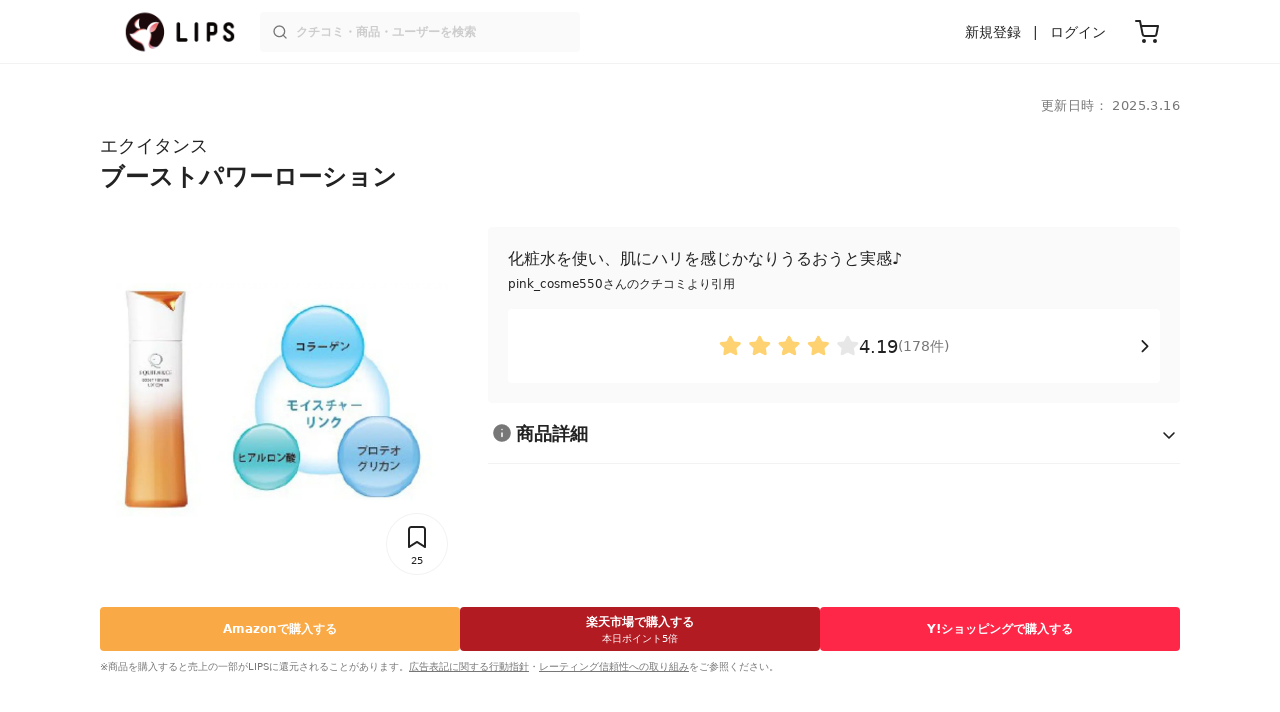

--- FILE ---
content_type: text/html; charset=utf-8
request_url: https://lipscosme.com/products/434465
body_size: 39866
content:
<!DOCTYPE html><html><head prefix="og: http://ogp.me/ns# fb: http://ogp.me/ns/fb# article: http://ogp.me/ns/article#"><meta content="790c7f2687079365e66ebf5bc52b3fa9" name="p:domain_verify" /><meta content="app-id=1182886549" name="apple-itunes-app" /><script defer src='https://static.cloudflareinsights.com/beacon.min.js' data-cf-beacon='{"token": "2107537f1ed74003b3224d5e22f9d210"}'></script>
<link href="https://cdn.lipscosme.com" rel="preconnect" /><link href="https://cloudflare.lipscosme.com" rel="preconnect" /><link href="https://www.googletagmanager.com" rel="preconnect" /><meta charset="UTF-8">
<title>【試してみた】ブーストパワーローション　エクイタンスの効果・肌質別の口コミ・レビュー | LIPS</title>
<meta name="description" content="「エクイタンス　ブーストパワーローション」のリアルなクチコミが178件！国内最大コスメアプリLIPSで評判をチェック。使用感・テクスチャー・価格などの情報をはじめ、関連商品の情報や口コミも豊富に掲載！">
<link rel="canonical" href="https://lipscosme.com/products/434465">
<meta property="og:title" content="【試してみた】ブーストパワーローション　エクイタンスの効果・肌質別の口コミ・レビュー">
<meta property="og:description" content="「エクイタンス　ブーストパワーローション」のリアルなクチコミが178件！国内最大コスメアプリLIPSで評判をチェック。使用感・テクスチャー・価格などの情報をはじめ、関連商品の情報や口コミも豊富に掲載！">
<meta property="og:type" content="article">
<meta property="og:url" content="https://lipscosme.com/products/434465">
<meta property="og:image" content="https://cloudflare.lipscosme.com/api/og/products/434465?og=1">
<meta property="og:site_name" content="LIPS">
<meta name="twitter:card" content="summary_large_image">
<meta name="twitter:site" content="@lipsjp">
<meta property="fb:app_id" content="1231265256934025">
<meta name="locale" content="ja_JP">
<meta name="viewport" content="width=device-width,initial-scale=1.0,minimum-scale=1.0,maximum-scale=1.0,user-scalable=0">
<meta name="format-detection" content="telephone=no">
<meta name="thumbnail" content="https://cloudflare.lipscosme.com/image/56c7d265f4d60e82a220e226-1604930202.png?auto=avif%2Cwebp&amp;fio=1&amp;orient=1&amp;width=1424">
<meta name="robots" content="max-image-preview:large"><meta name="csrf-param" content="authenticity_token" />
<meta name="csrf-token" content="YjUSA1VUSvH9ZnOXXjufWMHRbW_yZ8kVTyWnVU17HZ1kDw-5nZClrGY_0_9ve5AkRMUmHo-C4v8rm6HrrUEo3w" /><meta content="IE=edge" http-equiv="X-UA-Compatible" /><link rel="apple-touch-icon" sizes="180x180" href="https://cdn.lipscosme.com/assets/favicon/apple-touch-icon-3de9c502eee27a5326b62125f9e8ed8d19460139004d42dc58602d6a6dc54bf4.png">
<link rel="icon" href="https://cdn.lipscosme.com/assets/favicon/favicon-05d5f7b78d69bdb2c7e1a2cad4080f10fff67470a5a595327b4875af980b62f1.ico">
<meta name="theme-color" content="#ffffff"><script>window.ENV = "production"
window.isLoggedIn = false
window.lipsSearchProductEndPoint = window.location.protocol + "//" + window.location.hostname + (window.location.port.length > 0 ? ":" + window.location.port : "") + "/products/index_js"</script><link rel="stylesheet" href="https://cdn.lipscosme.com/assets/application_base-595f8310f39e38b5088ea8cb68de26611b61f1a5fea59e3c062fd95dd4b3c008.css" data-turbolinks-track="true" /><link rel="stylesheet" href="https://cdn.lipscosme.com/assets/application_products-acb54120dcb38f64fd3a5ab9911c161091150fecf891e578032d067abcd48c65.css" data-turbolinks-track="true" /><link rel="stylesheet" href="https://cdn.lipscosme.com/assets/application_products-acb54120dcb38f64fd3a5ab9911c161091150fecf891e578032d067abcd48c65.css" data-turbolinks-track="true" /><script src="https://cdn.lipscosme.com/assets/application-910aa6e9f6402115f66e8c996441c33a6197d8c7a3a4d722cb77ee4c0846024c.js" data-turbolinks-track="true" defer="defer"></script><script>window.dataLayer = window.dataLayer || [];
dataLayer.push({
    'uid': "",
    'controller': "products",
    'route': "products#show",
    'author_id': "",
    'requested_by_lipsapp_webview': "false",
  });
dataLayer.push({"category_id":"140","large_category_id":"130","medium_category_id":"139","small_category_id":"140","price_range":null,"brand_id":"73"});

dataLayer.push({ ecommerce: null });
var ecommerce_data_layers = [];
for (var i = 0; i < ecommerce_data_layers.length; ++i) {
  dataLayer.push(ecommerce_data_layers[i]);
  if (window.AndroidEcommerceDataPostMessageHandler) {
    // for Android
    window.AndroidEcommerceDataPostMessageHandler.postMessage(JSON.stringify(ecommerce_data_layers[i]));
  } else if (window.webkit && window.webkit.messageHandlers && window.webkit.messageHandlers.iosEcommerceDataPostMessageHandler) {
    // for iOS
    window.webkit.messageHandlers.iosEcommerceDataPostMessageHandler.postMessage(ecommerce_data_layers[i]);
  }
}</script>  <!-- Optimize Next -->
  <script>(function(p,r,o,j,e,c,t,g){
  p['_'+t]={};g=r.createElement('script');g.src='https://www.googletagmanager.com/gtm.js?id=GTM-'+t;r[o].prepend(g);
  g=r.createElement('style');g.innerText='.'+e+t+'{visibility:hidden!important}';r[o].prepend(g);
  r[o][j].add(e+t);setTimeout(function(){if(r[o][j].contains(e+t)){r[o][j].remove(e+t);p['_'+t]=0}},c)
  })(window,document,'documentElement','classList','loading',2000,'W42ZZ8H9')</script>
  <!-- End Optimize Next -->
<!-- Google Tag Manager -->
<script>(function(w,d,s,l,i){w[l]=w[l]||[];w[l].push({'gtm.start':
new Date().getTime(),event:'gtm.js'});var f=d.getElementsByTagName(s)[0],
j=d.createElement(s),dl=l!='dataLayer'?'&l='+l:'';j.async=true;j.src=
'https://www.googletagmanager.com/gtm.js?id='+i+dl;f.parentNode.insertBefore(j,f);
})(window,document,'script','dataLayer','GTM-WG2P8D3');</script>
<!-- End Google Tag Manager -->
  <script type="module">
    import {getCLS, getFID, getLCP, getTTFB, getFCP} from 'https://unpkg.com/web-vitals@0.2.4/dist/web-vitals.es5.min.js?module';
    (function(i,s,o,g,r,a,m){i['GoogleAnalyticsObject']=r;i[r]=i[r]||function(){
    (i[r].q=i[r].q||[]).push(arguments)},i[r].l=1*new Date();a=s.createElement(o),
    m=s.getElementsByTagName(o)[0];a.async=1;a.src=g;m.parentNode.insertBefore(a,m)
    })(window,document,'script','https://www.google-analytics.com/analytics.js','ga');
    ga('create', 'UA-88052714-1', 'auto', {'useAmpClientId': true});
    ga(function (tracker) {
        const clientId = tracker.get('clientId');
        $('.ga-client-id').val(clientId);
    });
    function sendToGoogleAnalytics({name, delta, id}) {
      if (name === 'LCP') { ga('set', 'dimension10', String(Math.floor(delta/100)*100) + '~' + String(Math.floor(delta/100)*100+100)); }
      ga('send', 'event', {
        eventCategory: 'Web Vitals',
        eventAction: name,
        // For CLS the value is first multiplied by 1000 for greater precision
        eventValue: Math.round(name === 'CLS' ? delta * 1000 : delta),
        // page load 単位で発行される id でまとめて指標を計測
        eventLabel: id,
        // 直帰率への影響を回避
        nonInteraction: true,
      });
    }
    getCLS(sendToGoogleAnalytics);
    getFID(sendToGoogleAnalytics);
    getLCP(sendToGoogleAnalytics);
    getTTFB(sendToGoogleAnalytics);
    getFCP(sendToGoogleAnalytics);
  </script>
<!-- Meta Pixel Code -->
<script>
  !function(f,b,e,v,n,t,s)
  {if(f.fbq)return;n=f.fbq=function(){n.callMethod?
  n.callMethod.apply(n,arguments):n.queue.push(arguments)};
  if(!f._fbq)f._fbq=n;n.push=n;n.loaded=!0;n.version='2.0';
  n.queue=[];t=b.createElement(e);t.async=!0;
  t.src=v;s=b.getElementsByTagName(e)[0];
  s.parentNode.insertBefore(t,s)}(window, document,'script',
  'https://connect.facebook.net/en_US/fbevents.js');
  fbq('init', '2109479859070147');
  fbq('track', 'PageView');
</script>
<noscript>
  <img height="1" width="1" style="display:none"
  src="https://www.facebook.com/tr?id=2109479859070147&ev=PageView&noscript=1"
  />
</noscript>
<!-- End Meta Pixel Code -->
</head><body data-device-uid="qmUsWQw0kcTN09p9wgqfOw" data-env="production" data-js-include="lips-web products-show product-patterns-select-modal product-commerce-sku-select-modal product-purchase-event commerce-loading earned-point-breakdown-modal auto-play-movie hover-auto-play-movie product-elements open-product-buttons open-product-spec-table  lips-modal" data-vimp="1"><!-- Google Tag Manager (noscript) -->
<noscript><iframe src="https://www.googletagmanager.com/ns.html?id=GTM-WG2P8D3"
height="0" width="0" style="display:none;visibility:hidden"></iframe></noscript>
<!-- End Google Tag Manager (noscript) -->
<header class="header" id="header"><div class="open-app-banner visible-for-mobile" id="fixed-banner"><img class="open-app-banner__app-icon" alt="LIPS App icon" src="https://cdn.lipscosme.com/assets/appicon_2022-2004254a6b8d10d9b4735967cea9de07bd5290cdeede74e63bed9ca6a1dcc030.png" /><p class="open-app-banner__app-txt"><span class="open-app-banner__app-txt-title">LIPS 1000万人が選ぶNo.1コスメアプリ</span><span class="open-app-banner__app-txt-subtitle">GooglePlayストア(無料)</span></p><a class="open-app-banner__download-btn" href="https://lipsapp.onelink.me/dKgM?pid=LIPSWEB&amp;c=header&amp;deep_link_value=https%3A%2F%2Flipscosme.com%2Fproducts%2F434465&amp;af_dp=lipsapplink%3A%2F%2Flipscosme.com%2F&amp;af_android_url=https%3A%2F%2Fapp.appsflyer.com%2Fcom.lipscosme.lips%3Fpid%3DLIPSWEB%26af_adset%3Dproducts_show%26af_ad%3D434465%26c%3Dheader&amp;af_ios_url=https%3A%2F%2Fapp.appsflyer.com%2Fid1182886549%3Fpid%3DLIPSWEB%26af_adset%3Dproducts_show%26af_ad%3D434465%26c%3Dheader&amp;af_web_dp=https%3A%2F%2Flipscosme.com%2Fproducts%2F434465&amp;af_og_title=%E4%BB%8A%E8%A6%8B%E3%81%A6%E3%81%84%E3%81%9F%E3%83%9A%E3%83%BC%E3%82%B8%E3%82%92LIPS%E3%82%A2%E3%83%97%E3%83%AA%E3%81%A7%E8%A6%8B%E3%82%8B%E3%81%93%E3%81%A8%E3%81%8C%E3%81%A7%E3%81%8D%E3%81%BE%E3%81%99%E2%99%AB&amp;af_og_description=%E3%82%A2%E3%83%97%E3%83%AA%E3%81%AA%E3%82%89%E3%81%84%E3%81%84%E3%81%AD%E3%82%84%E4%BF%9D%E5%AD%98%E3%80%81%E3%82%B3%E3%83%A1%E3%83%B3%E3%83%88%E6%A9%9F%E8%83%BD%E3%81%8C%E3%83%AD%E3%82%B0%E3%82%A4%E3%83%B3%E7%84%A1%E3%81%97%E3%81%A7%E4%BD%BF%E3%81%88%E3%81%BE%E3%81%99&amp;af_og_image=https%3A%2F%2Fcdn.lipscosme.com%2Fassets%2Fdynamic_link%2Fsocial_image_2022-5e70145987b91904b2cc19680486c1f47e61f5cfa59f3133e744b43d66fbf6aa.png">アプリで開く</a></div><div class="header__container visible-for-mobile"><div class="header__left-icons-container"><a class="LipsModal__openModal header__hamburger-link gt-header__hamburger-link" data-open-modal-class="sidebar" href="javascript:void(0)"><img alt="Hamburger menu" width="20" height="20" src="https://cdn.lipscosme.com/assets/feather/menu-bbca2505f3d5fba7ca49f3fb6e69b2641341c7142ffce151963fee05b02d63ce.svg" /></a></div><div class="header-logo"><a class="header-logo__link" href="/"><div class="header-logo__inner"><img class="header-logo__icon" alt="LIPS[リップス] - コスメのクチコミ検索アプリ" width="360" height="144" loading="lazy" src="https://cdn.lipscosme.com/assets/lips_logo_full_2022-bc7b4bc9dd66035bc5696b0d16bc3d38a7be357186656c039e68cc4cf21ae675.png" /></div></a></div><div class="header__right-icons-container"><img class="header__search-link-image open-search-modal" alt="検索する" width="20" height="20" src="https://cdn.lipscosme.com/assets/feather/search-6615d21f11b72751c746a03e85818e99192d1d4c4fe6debd84f5a377cc3f7c1a.svg" /><a class="header-cart-button visible-for-mobile" href="https://lipscosme.com/commerce/carts"><img alt="カートを見る" width="24" height="24" src="https://cdn.lipscosme.com/assets/feather/cart-1ec49c8d53c1bc0054d2babc4e267c02d55ead0a2fb409c9b57fc2502cc2c187.svg" /></a></div></div><div class="header__container visible-for-pc"><div class="header-logo"><a class="header-logo__link" href="/"><div class="header-logo__inner"><img class="header-logo__icon" alt="LIPS[リップス] - コスメのクチコミ検索アプリ" width="360" height="144" loading="lazy" src="https://cdn.lipscosme.com/assets/lips_logo_full_2022-bc7b4bc9dd66035bc5696b0d16bc3d38a7be357186656c039e68cc4cf21ae675.png" /></div></a></div><div class="header__global-search"><form class="header__global-search-form" onsubmit="onSearchFire();" action="https://lipscosme.com/posts/search" accept-charset="UTF-8" method="get"><input type="text" name="text" id="header-search-box-pc" placeholder="クチコミ・商品・ユーザーを検索" autocomplete="off" required="required" class="header__global-search-input" /></form><div class="header__global-search-menu" id="header-search-box-pc-result"><div class="header__global-search-menu-suggestion-bottom"><ul class="header__global-search-menu-suggestion-bottom" id="header__global-search-menu-suggestion"></ul></div><div class="header__global-search-menu-trend-word"><div class="header__global-search-menu-trend-word-heading">トレンドワード</div><a class="header__global-search-menu-trend-word-link" href="https://lipscosme.com/posts/search?text=judydoll"><div class="header__global-search-menu-trend-word-item"><div class="header__global-search-menu-trend-word-item-content"><div class="header__global-search-menu-trend-word-item-content-center"><div class="header__global-search-menu-trend-word-item-content-center-top">judydoll</div><div class="header__global-search-menu-trend-word-item-content-center-bottom">648件投稿</div></div></div><div class="header__global-search-menu-trend-word-item-post-images"><img class="header__global-search-menu-trend-word-item-post-images-image" src="https://cloudflare.lipscosme.com/image/2025-10-09-dddf6473c95a0b46da28c8c9.png?auto=avif%2Cwebp&amp;fio=1&amp;orient=1&amp;width=430" /><img class="header__global-search-menu-trend-word-item-post-images-image" src="https://cloudflare.lipscosme.com/image/2025-10-30-580e1082e6bb892db5629bc7.png?auto=avif%2Cwebp&amp;fio=1&amp;orient=1&amp;width=430" /><img class="header__global-search-menu-trend-word-item-post-images-image" src="https://cloudflare.lipscosme.com/image/2025-12-01-f12017ac7514a71c809e1f9a.png?auto=avif%2Cwebp&amp;fio=1&amp;orient=1&amp;width=430" /><img class="header__global-search-menu-trend-word-item-post-images-image" src="https://cloudflare.lipscosme.com/image/2025-12-04-a94a445425637926d761aa81.png?auto=avif%2Cwebp&amp;fio=1&amp;orient=1&amp;width=430" /></div></div></a><a class="header__global-search-menu-trend-word-link" href="https://lipscosme.com/posts/search?text=ダーマフィックス"><div class="header__global-search-menu-trend-word-item"><div class="header__global-search-menu-trend-word-item-content"><div class="header__global-search-menu-trend-word-item-content-center"><div class="header__global-search-menu-trend-word-item-content-center-top">ダーマフィックス</div><div class="header__global-search-menu-trend-word-item-content-center-bottom">162件投稿</div></div></div><div class="header__global-search-menu-trend-word-item-post-images"><img class="header__global-search-menu-trend-word-item-post-images-image" src="https://cloudflare.lipscosme.com/image/2025-09-04-1549ad5bd44143c3803193f7.png?auto=avif%2Cwebp&amp;fio=1&amp;orient=1&amp;width=430" /><img class="header__global-search-menu-trend-word-item-post-images-image" src="https://cloudflare.lipscosme.com/image/2025-09-18-283f83e01c3d5cdea87a275a.png?auto=avif%2Cwebp&amp;fio=1&amp;orient=1&amp;width=430" /><img class="header__global-search-menu-trend-word-item-post-images-image" src="https://cloudflare.lipscosme.com/image/2025-10-19-26e92a95387d5963458ea30b.png?auto=avif%2Cwebp&amp;fio=1&amp;orient=1&amp;width=430" /><img class="header__global-search-menu-trend-word-item-post-images-image" src="https://cloudflare.lipscosme.com/image/2025-10-25-ad39dd73cc0aa83f27bdd35a.png?auto=avif%2Cwebp&amp;fio=1&amp;orient=1&amp;width=430" /></div></div></a><a class="header__global-search-menu-trend-word-link" href="https://lipscosme.com/posts/search?text=ラブクローバーパレット"><div class="header__global-search-menu-trend-word-item"><div class="header__global-search-menu-trend-word-item-content"><div class="header__global-search-menu-trend-word-item-content-center"><div class="header__global-search-menu-trend-word-item-content-center-top">ラブクローバーパレット</div><div class="header__global-search-menu-trend-word-item-content-center-bottom">52件投稿</div></div></div><div class="header__global-search-menu-trend-word-item-post-images"><img class="header__global-search-menu-trend-word-item-post-images-image" src="https://cloudflare.lipscosme.com/image/2025-12-05-8510bc0420ef62eaee545385.png?auto=avif%2Cwebp&amp;fio=1&amp;orient=1&amp;width=430" /><img class="header__global-search-menu-trend-word-item-post-images-image" src="https://cloudflare.lipscosme.com/image/2025-12-07-67992d319b1a2995213567eb.png?auto=avif%2Cwebp&amp;fio=1&amp;orient=1&amp;width=430" /><img class="header__global-search-menu-trend-word-item-post-images-image" src="https://cloudflare.lipscosme.com/image/2025-12-07-8589f88885655f9b21a3f331.png?auto=avif%2Cwebp&amp;fio=1&amp;orient=1&amp;width=430" /><img class="header__global-search-menu-trend-word-item-post-images-image" src="https://cloudflare.lipscosme.com/image/2025-12-07-3c052cf72c2b351bff6cc4d4.png?auto=avif%2Cwebp&amp;fio=1&amp;orient=1&amp;width=430" /></div></div></a></div></div></div><div class="header__sign visible-for-pc"><ul class="header__sign-list"><li class="header__sign-item"><a class="header__signup" href="https://lipscosme.com/users/sign_up">新規登録</a></li><li class="header__sign-item"><a class="header__signin" href="https://lipscosme.com/users/sign_in">ログイン</a></li></ul></div><a class="header-cart-button visible-for-pc" href="https://lipscosme.com/commerce/carts"><img alt="カートを見る" width="24" height="24" src="https://cdn.lipscosme.com/assets/feather/cart-1ec49c8d53c1bc0054d2babc4e267c02d55ead0a2fb409c9b57fc2502cc2c187.svg" /></a></div></header><script>const CONSIDER_PATH_PATTERN =  /\/(products|posts|users|articles)\/search/;

function onSearchFire() {
  const pathname = location.pathname;
  const match = pathname.match(CONSIDER_PATH_PATTERN);
  if (match && match.length === 2) {
    const category = match[1];
    const text = document.getElementById('header-search-box-pc').value;
    window.loggerService.fireEvent({
      url: '/api/logs/beacon_event',
      params: {
        name: 'search_log_event_web',
        params: {
          id: 0,
          text: text,
          experiment_key: category
        }
      }
    });
  }
  return true;
}</script><nav class="sidebar LipsModal LipsModal__from-left" id="sidebar"><div class="sidebar__body"><div class="sidebar__app-banner"><img class="sidebar__app-icon" alt="LIPS App icon" src="https://cdn.lipscosme.com/assets/appicon_2022-2004254a6b8d10d9b4735967cea9de07bd5290cdeede74e63bed9ca6a1dcc030.png" /><p class="sidebar__app-txt"><span class="sidebar__app-txt-title">LIPS</span><span class="sidebar__app-txt-subtitle">GooglePlayストア(無料)</span></p><a class="sidebar__download-btn" href="https://lipsapp.onelink.me/dKgM?pid=LIPSWEB&amp;c=hamburger&amp;deep_link_value=https%3A%2F%2Flipscosme.com%2Fproducts%2F434465&amp;af_dp=lipsapplink%3A%2F%2Flipscosme.com%2F&amp;af_android_url=https%3A%2F%2Fapp.appsflyer.com%2Fcom.lipscosme.lips%3Fpid%3DLIPSWEB%26af_adset%3Dproducts_show%26af_ad%3D434465%26c%3Dhamburger&amp;af_ios_url=https%3A%2F%2Fapp.appsflyer.com%2Fid1182886549%3Fpid%3DLIPSWEB%26af_adset%3Dproducts_show%26af_ad%3D434465%26c%3Dhamburger&amp;af_web_dp=https%3A%2F%2Flipscosme.com%2Fproducts%2F434465&amp;af_og_title=%E4%BB%8A%E8%A6%8B%E3%81%A6%E3%81%84%E3%81%9F%E3%83%9A%E3%83%BC%E3%82%B8%E3%82%92LIPS%E3%82%A2%E3%83%97%E3%83%AA%E3%81%A7%E8%A6%8B%E3%82%8B%E3%81%93%E3%81%A8%E3%81%8C%E3%81%A7%E3%81%8D%E3%81%BE%E3%81%99%E2%99%AB&amp;af_og_description=%E3%82%A2%E3%83%97%E3%83%AA%E3%81%AA%E3%82%89%E3%81%84%E3%81%84%E3%81%AD%E3%82%84%E4%BF%9D%E5%AD%98%E3%80%81%E3%82%B3%E3%83%A1%E3%83%B3%E3%83%88%E6%A9%9F%E8%83%BD%E3%81%8C%E3%83%AD%E3%82%B0%E3%82%A4%E3%83%B3%E7%84%A1%E3%81%97%E3%81%A7%E4%BD%BF%E3%81%88%E3%81%BE%E3%81%99&amp;af_og_image=https%3A%2F%2Fcdn.lipscosme.com%2Fassets%2Fdynamic_link%2Fsocial_image_2022-5e70145987b91904b2cc19680486c1f47e61f5cfa59f3133e744b43d66fbf6aa.png">アプリで開く</a></div><div class="sidebar__menu-container"><div class="sidebar__login"><div class="sidebar__login-title">ログインして便利に使おう！</div><a class="sidebar__login-button" href="https://lipscosme.com/users/sign_in">ログイン</a><a class="sidebar__login-link" href="https://lipscosme.com/users/sign_up">無料会員登録はこちら</a></div><div class="sidebar__section-title">閲覧履歴<a class="sidebar__section-title-link" href="https://lipscosme.com/browsing_histories">履歴一覧</a></div><div class="sidebar__browsing-history"><div class="sidebar__browsing-history-thumb"><a href="https://lipscosme.com/products/434465"><img class="sidebar__browsing-history-thumb" alt="ブーストパワーローション" src="https://cloudflare.lipscosme.com/image/56c7d265f4d60e82a220e226-1604930202.png?auto=avif%2Cwebp&amp;bg-color=FFFFFF&amp;canvas=120%2C120&amp;fio=1&amp;fit=bounds&amp;height=120&amp;orient=1&amp;width=120" /></a></div></div><div class="sidebar__section-title">コンテンツを探す</div><ul class="sidebar__main-list"><li class="sidebar__main-item"><a class="sidebar__main-link" href="https://lips-shopping.com">LIPS SHOPPING</a></li><li class="sidebar__main-item"><a class="sidebar__main-link" href="https://lipscosme.com/categories">カテゴリから探す</a></li><li class="sidebar__main-item"><a class="sidebar__main-link" href="https://lipscosme.com/brands">ブランドから探す</a></li><li class="sidebar__main-item"><a class="sidebar__main-link" href="https://lipscosme.com/rankings">ランキングから探す</a></li><li class="sidebar__main-item"><a class="sidebar__main-link" href="https://lipscosme.com/products">商品から探す</a></li><li class="sidebar__main-item"><a class="sidebar__main-link" href="https://lipscosme.com/posts">人気のクチコミを見る</a></li><li class="sidebar__main-item"><a class="sidebar__main-link" href="https://lipscosme.com/posts?sort=latest">新着のクチコミを見る</a></li><li class="sidebar__main-item"><a class="sidebar__main-link" href="https://lipscosme.com/tags">タグから探す</a></li><li class="sidebar__main-item"><a class="sidebar__main-link" href="https://lipscosme.com/themes">テーマから探す</a></li><li class="sidebar__main-item"><a class="sidebar__main-link" href="https://lipscosme.com/articles">記事から探す</a></li><li class="sidebar__main-item"><a class="sidebar__main-link" href="https://lipscosme.com/shops">取扱店舗を探す</a></li><li class="sidebar__main-item"><a class="sidebar__main-link" href="https://lipscosme.com/nail_designs">ネイルデザイン</a></li><li class="sidebar__main-item"><a class="sidebar__main-link" href="https://lipscosme.com/bestcosme">ベストコスメ</a></li><li class="sidebar__main-item"><a class="sidebar__main-link" href="https://lipscosme.com/monthly_trends">月間トレンド賞</a></li><li class="sidebar__main-item"><a class="sidebar__main-link" href="https://lipscosme.com/christmas_coffret">クリスマスコフレ2025</a></li></ul><div class="sidebar__section-title">その他</div><ul class="sidebar__main-list"><li class="sidebar__main-item"><a class="sidebar__main-link" href="https://lipscosme.com/our_company">運営会社</a></li><li class="sidebar__main-item"><a class="sidebar__main-link" href="https://lipscosme.com/inquiries/new">お問い合わせ</a></li></ul></div></div></nav><script>fbq('track', 'ViewContent');</script><div style="position: relative;"><div class="page-top-element-list"><a href="https://lipscosme.com/bestcosme"><div class="campaign-notice-banner" style="background-color: #fddbd9;"><img alt="LIPSベストコスメ2025 下半期年間" width="1536" height="128" loading="lazy" src="https://cloudflare.lipscosme.com/campaign_notice/2025-12-01-104d13c2ba189531b9033819.png?auto=avif%2Cwebp&amp;fio=1&amp;orient=1&amp;width=3840" /></div></a></div><div class="AdSlot__pureAds visible-for-mobile" id="adslot-1558064760004-0" style="z-index: 10; position: absolute; width: 100%; top: 1px;"><div id="div-gpt-ad-1558064760004-0"></div></div></div><div class="product-show gt-product-show main-row"><div class="product-show-inner gt-product-show-inner"><div class="product-show-inner__top"><div class="product-show-inner__horizontal-container"><div class="product-show-inner__horizontal-container__tag-container"></div><time class="product-contents__update-time update-time" datetime="2025-03-16 20:36:00 +0900">更新日時： 2025.3.16</time></div><div class="product-show-inner__heading"><h1 class="product-show-inner__heading__title"><a class="product-show-inner__heading__brand gt-brand-name" href="/brands/73">エクイタンス</a>ブーストパワーローション</h1><button class="product-show-inner__heading__openSpecModal">商品詳細</button></div></div><div class="product-show-inner__bottom"><div class="product-show-inner__images"><div class="product-show-image splide"><div class="splide__track"><ul class="product-show-image__list splide__list"><li class="product-show-image__item splide__slide"><figure class="product-show-image__figure"><link as="image" href="https://cloudflare.lipscosme.com/image/56c7d265f4d60e82a220e226-1604930202.png?auto=avif%2Cwebp&amp;fio=1&amp;orient=1&amp;width=430" rel="preload" /><img class="product-show-image__image" alt="ブーストパワーローション エクイタンス" src="https://cloudflare.lipscosme.com/image/56c7d265f4d60e82a220e226-1604930202.png?auto=avif%2Cwebp&amp;fio=1&amp;orient=1&amp;width=1424" /></figure></li></ul></div><div class="product-show-inner__clip"><button class="clip-button ClipButton" clippable_id="434465" clippable_type="Product" data-clip-count="25">25</button></div><div class="product-show-inner__diagnosis visible-for-mobile"><a class="product-show-inner__diagnosis-link" href="/diagnosis/skin_analysis/"><span class="product-show-inner__diagnosis-icon"><img src="https://cdn.lipscosme.com/assets/diagnosis/icon/skin-dba1fdb8992a87d261d5c4c77e41bf7ab0890c709201161a30d502f444156a3c.png" width="28" height="28" /></span><span class="product-show-inner__diagnosis-text">肌診断をして相性チェック！</span></a></div></div></div><div class="product-show-inner__buttons"><div class="ProductReferencePrice visible-for-mobile"><div class="ProductReferencePrice__price"><span class="ProductReferencePrice__price--yen">¥</span><span class="ProductReferencePrice__price--amount">6,000</span></div><span class="ProductReferencePrice__text">税込</span><span class="ProductReferencePrice__text">(参考価格)</span></div><div class="product-show-inner__buttons-external"><div class="ProductButtons"><div class="ProductButtons__container"><a class="ProductButtons__purchase gt-ProductButtons__purchase amazon   open" data-product-id="434465" target="_blank" rel="sponsored noopener" href="https://www.amazon.co.jp/gp/search/ref=as_li_qf_sp_sr_tl?ie=UTF8&amp;tag=lips01-22&amp;keywords=%E3%82%A8%E3%82%AF%E3%82%A4%E3%82%BF%E3%83%B3%E3%82%B9+%E3%83%96%E3%83%BC%E3%82%B9%E3%83%88%E3%83%91%E3%83%AF%E3%83%BC%E3%83%AD%E3%83%BC%E3%82%B7%E3%83%A7%E3%83%B3&amp;index=aps&amp;camp=247&amp;creative=1211&amp;linkCode=ur2&amp;linkId=8beb3084738d054ab842c85cd6b67414"><div class="ProductButtons__cta">Amazon<span class="visible-for-pc">で購入する</span></div></a><a class="ProductButtons__purchase gt-ProductButtons__purchase rakuten attention_exist  open" data-product-id="434465" target="_blank" rel="sponsored noopener" href="https://hb.afl.rakuten.co.jp/ichiba/1979f725.1e27b280.1979f726.b86f4506/?pc=https%3A%2F%2Fsearch.rakuten.co.jp%2Fsearch%2Fmall%2F%E3%82%A8%E3%82%AF%E3%82%A4%E3%82%BF%E3%83%B3%E3%82%B9+%E3%83%96%E3%83%BC%E3%82%B9%E3%83%88%E3%83%91%E3%83%AF%E3%83%BC%E3%83%AD%E3%83%BC%E3%82%B7%E3%83%A7%E3%83%B3%2F&amp;m=https%3A%2F%2Fsearch.rakuten.co.jp%2Fsearch%2Fmall%2F%E3%82%A8%E3%82%AF%E3%82%A4%E3%82%BF%E3%83%B3%E3%82%B9+%E3%83%96%E3%83%BC%E3%82%B9%E3%83%88%E3%83%91%E3%83%AF%E3%83%BC%E3%83%AD%E3%83%BC%E3%82%B7%E3%83%A7%E3%83%B3%2F"><div class="ProductButtons__cta">楽天市場<span class="visible-for-pc">で購入する</span></div><span class="ProductButtons__attention rakuten ">本日ポイント5倍</span></a><a class="ProductButtons__purchase gt-ProductButtons__purchase yahoo   open" data-product-id="434465" target="_blank" rel="sponsored noopener" href="http://ck.jp.ap.valuecommerce.com/servlet/referral?sid=3475824&amp;pid=886024224&amp;vc_url=https%3A%2F%2Fshopping.yahoo.co.jp%2Fsearch%3Fp%3D%E3%82%A8%E3%82%AF%E3%82%A4%E3%82%BF%E3%83%B3%E3%82%B9+%E3%83%96%E3%83%BC%E3%82%B9%E3%83%88%E3%83%91%E3%83%AF%E3%83%BC%E3%83%AD%E3%83%BC%E3%82%B7%E3%83%A7%E3%83%B3"><div class="ProductButtons__cta">Y!ショッピング<span class="visible-for-pc">で購入する</span></div></a></div><div class="ProductButtons__disclaimer"><p class="StealthMarketingDisclaimer" data-nosnippet="">※商品を購入すると売上の一部がLIPSに還元されることがあります。<a class="StealthMarketingDisclaimer__link" href="/promotion_policy">広告表記に関する行動指針</a>・<a class="StealthMarketingDisclaimer__link" href="/product_ratings">レーティング信頼性への取り組み</a>をご参照ください。</p></div></div></div></div><div class="product-show-inner__review"><div class="ProductLinkToReview"><div class="ProductLinkToReview__catchword"><p class="ProductLinkToReview__catchword__content"><strong class="ProductLinkToReview__catchword__content--txt">化粧水を使い、肌にハリを感じかなりうるおうと実感♪</strong><spna class="ProductLinkToReview__catchword__content--user">pink_cosme550さんのクチコミより引用</spna></p></div><a class="ProductLinkToReview__link gt-product-link-to-review__link" href="/products/434465/review"><div class="ProductLinkToReview__rate"><img alt="評価 ： VeryGood" class="ProductLinkToReview__rate__star" src="https://cdn.lipscosme.com/assets/star/rating_4_0-29bcf22b86b4331afa932533cd9e9e835a03c0560bb88b2abe32e5c8dc7253ba.png" /><span class="ProductLinkToReview__rate__num">4.19</span><span class="ProductLinkToReview__rate__count">(178件)</span></div></a></div></div><div class="product-show-inner__product_info" id="accordion"><div class="product-spec accordion-item sp_modal hide_modal" id="productSpec"><img class="product-spec__close" alt="閉じる" loading="lazy" src="https://cdn.lipscosme.com/assets/close-circle-fc8aaf49a3c6e7fbffb64f54ba58023d5ba6145c951a4625570c97840358a5d0.svg" /><h2 class="product-spec__title accordion-header sp_modal"><a class="product-spec__toggle-title collapsed" data-bs-toggle="collapse" href="#product-spec__id">商品詳細</a><span class="product-spec__sub-title sp_modal">エクイタンス ブーストパワーローション</span></h2><div class="product-spec__container accordion-body sp_modal accordion-collapse collapse" data-bs-parent="#accordion" id="product-spec__id"><div class="product-spec__table"><dl class="product-spec__list"><dt class="product-spec__term">ブランド名</dt><dd class="product-spec__description"><a class="product-spec__link" href="/brands/73">エクイタンス</a></dd></dl><dl class="product-spec__list"><dt class="product-spec__term">容量・参考価格</dt><dd class="product-spec__description"><ul class="product-spec__size_price_list"><li class="product-spec__size_price_item">150ml: 6,600円</li></ul></dd></dl><dl class="product-spec__list"><dt class="product-spec__term">商品説明</dt><dd class="product-spec__description">①  サンスター独自のナノカプセル化技術*1で包み込んだ「精製米ぬか油」が、水分保持力がおちたサビつき角層へ効率よく浸透し、すみずみまでうるおいで満たします。後から使う美容液やクリームを受け入れやすい肌に整えます。
②  独自製法で生まれた保湿成分「モイスチャーリンク」を、世界で初めて配合。コラーゲン、プロテオグリカン、ヒアルロン酸を「うるおい集合体」として本来に近い形で抽出しました。肌が自らうるおう力*4をサポートし、内側から湧き出るようなうるおいを与えます。</dd></dl><dl class="product-spec__list"><dt class="product-spec__term">メーカー名</dt><dd class="product-spec__description">サンスター</dd></dl><dl class="product-spec__list"><dt class="product-spec__term">発売日</dt><dd class="product-spec__description">2020/11/2</dd></dl><dl class="product-spec__list"><dt class="product-spec__term">カテゴリ</dt><dd class="product-spec__description"><a class="product-spec__link" style="display: inline-block;" href="/brands/73/categories/130">スキンケア・基礎化粧品</a> &gt; <a class="product-spec__link" style="display: inline-block;" href="/categories/139">化粧水</a> &gt; <a class="product-spec__link" style="display: inline-block;" href="/categories/140">化粧水</a><br /></dd></dl></div></div></div></div></div></div><div class="AdSlot__pureAds visible-for-mobile" id="adslot-1558065185064-0"><div class="lips_sp_products_rectangle lips_sp_products_rectangle_1" id="div-gpt-ad-1558065185064-0"></div></div><div class="flex-row"><div id="main-col"><div class="product-show__tab-menu"><div class="ProductTabMenu"><ul class="ProductTabMenu__list"><li class="ProductTabMenu__item gt-ProductTabMenu__item"><a class="ProductTabMenu__link active gt-ProductTabMenu__link" href="/products/434465">TOP</a></li><li class="ProductTabMenu__item gt-ProductTabMenu__item"><a class="ProductTabMenu__link  gt-ProductTabMenu__link" href="/products/434465/review">クチコミ</a></li><li class="ProductTabMenu__item gt-ProductTabMenu__item"><a class="ProductTabMenu__link  gt-ProductTabMenu__link" href="/products/434465/videos">動画</a></li></ul></div></div><div class="product-show__movie-pickup gt-product-show__movie-pickup"><div class="PostMoviePickup"><h2 class="PostMoviePickup__title"><span>使用感・テクスチャーを動画でチェック</span><span class="sub-title">エクイタンス ブーストパワーローション</span></h2><div class="PostMoviePickup__movies"><a class="PostMoviePickup__cell" href="/posts/3566699"><img class="PostMoviePickup__cell-thumb" alt="ブーストパワーローション/エクイタンス/化粧水の動画クチコミ1つ目" src="https://cloudflare.lipscosme.com/movie/thumbnail/96fb4946175c186d97454e7c-1640528733.png?auto=avif%2Cwebp&amp;fio=1&amp;orient=1&amp;width=430" /><div class="PostMoviePickup__cover AutoPlayMovie" data-video-url="https://cloudflare.lipscosme.com/short_movie/FB10BDE9-1625-4C2A-98AD-4E94C7A38959.mp4"></div><div class="PostMoviePickup__count" data-nosnippet=""><svg xmlns="http://www.w3.org/2000/svg" xmlns:v="https://vecta.io/nano" width="16" height="16" viewBox="0 0 16 16" fill="none" style="vertical-align: middle;"><path d="M13.893 3.073c-.341-.341-.745-.611-1.19-.795s-.922-.279-1.404-.279-.959.095-1.404.279-.849.455-1.19.795L8 3.78l-.707-.707a3.67 3.67 0 0 0-5.187 0 3.67 3.67 0 0 0 0 5.187l.707.707L8 14.153l5.187-5.187.707-.707c.341-.341.611-.745.795-1.19s.279-.922.279-1.404-.095-.959-.279-1.404-.455-.849-.795-1.19h0z" stroke="currentColor" stroke-width="1.333" stroke-linejoin="round"></path></svg><span>97</span></div></a><a class="PostMoviePickup__cell" href="/posts/3308730"><img class="PostMoviePickup__cell-thumb" alt="ブーストパワーローション/エクイタンス/化粧水の動画クチコミ2つ目" src="https://cloudflare.lipscosme.com/movie/thumbnail/fb362c0b3018833bb8d3305d-1632968221.png?auto=avif%2Cwebp&amp;fio=1&amp;orient=1&amp;width=430" /><div class="PostMoviePickup__cover" data-video-url="https://cloudflare.lipscosme.com/short_movie/91A48543-ADBE-4EF3-B939-0F84705EF564.mp4"></div><div class="PostMoviePickup__count" data-nosnippet=""><svg xmlns="http://www.w3.org/2000/svg" xmlns:v="https://vecta.io/nano" width="16" height="16" viewBox="0 0 16 16" fill="none" style="vertical-align: middle;"><path d="M13.893 3.073c-.341-.341-.745-.611-1.19-.795s-.922-.279-1.404-.279-.959.095-1.404.279-.849.455-1.19.795L8 3.78l-.707-.707a3.67 3.67 0 0 0-5.187 0 3.67 3.67 0 0 0 0 5.187l.707.707L8 14.153l5.187-5.187.707-.707c.341-.341.611-.745.795-1.19s.279-.922.279-1.404-.095-.959-.279-1.404-.455-.849-.795-1.19h0z" stroke="currentColor" stroke-width="1.333" stroke-linejoin="round"></path></svg><span>69</span></div></a><a class="PostMoviePickup__cell" href="/posts/3074687"><img class="PostMoviePickup__cell-thumb" alt="ブーストパワーローション/エクイタンス/化粧水の動画クチコミ3つ目" src="https://cloudflare.lipscosme.com/movie/thumbnail/98d90675f88ef72cefb4b9ca-1626851536.png?auto=avif%2Cwebp&amp;fio=1&amp;orient=1&amp;width=430" /><div class="PostMoviePickup__cover" data-video-url="https://cloudflare.lipscosme.com/optimized_v1_movie/52103388-94D8-4FD1-BBB1-84D1A826F868.mp4"></div><div class="PostMoviePickup__count" data-nosnippet=""><svg xmlns="http://www.w3.org/2000/svg" xmlns:v="https://vecta.io/nano" width="16" height="16" viewBox="0 0 16 16" fill="none" style="vertical-align: middle;"><path d="M13.893 3.073c-.341-.341-.745-.611-1.19-.795s-.922-.279-1.404-.279-.959.095-1.404.279-.849.455-1.19.795L8 3.78l-.707-.707a3.67 3.67 0 0 0-5.187 0 3.67 3.67 0 0 0 0 5.187l.707.707L8 14.153l5.187-5.187.707-.707c.341-.341.611-.745.795-1.19s.279-.922.279-1.404-.095-.959-.279-1.404-.455-.849-.795-1.19h0z" stroke="currentColor" stroke-width="1.333" stroke-linejoin="round"></path></svg><span>64</span></div></a><a class="PostMoviePickup__cell" href="/posts/3294718"><img class="PostMoviePickup__cell-thumb" alt="ブーストパワーローション/エクイタンス/化粧水の動画クチコミ4つ目" src="https://cloudflare.lipscosme.com/movie/thumbnail/4e19240008b984713832ef95-1632584583.png?auto=avif%2Cwebp&amp;fio=1&amp;orient=1&amp;width=430" /><div class="PostMoviePickup__cover" data-video-url="https://cloudflare.lipscosme.com/short_movie/9BF20AC2-4E72-439C-87C4-F4E934D02F4F.mp4"></div><div class="PostMoviePickup__count" data-nosnippet=""><svg xmlns="http://www.w3.org/2000/svg" xmlns:v="https://vecta.io/nano" width="16" height="16" viewBox="0 0 16 16" fill="none" style="vertical-align: middle;"><path d="M13.893 3.073c-.341-.341-.745-.611-1.19-.795s-.922-.279-1.404-.279-.959.095-1.404.279-.849.455-1.19.795L8 3.78l-.707-.707a3.67 3.67 0 0 0-5.187 0 3.67 3.67 0 0 0 0 5.187l.707.707L8 14.153l5.187-5.187.707-.707c.341-.341.611-.745.795-1.19s.279-.922.279-1.404-.095-.959-.279-1.404-.455-.849-.795-1.19h0z" stroke="currentColor" stroke-width="1.333" stroke-linejoin="round"></path></svg><span>73</span></div></a><a class="PostMoviePickup__cell" href="/posts/3059625"><img class="PostMoviePickup__cell-thumb" alt="ブーストパワーローション/エクイタンス/化粧水の動画クチコミ5つ目" src="https://cloudflare.lipscosme.com/movie/thumbnail/05e1c97744a6f98d45246bd4-1626319313.png?auto=avif%2Cwebp&amp;fio=1&amp;orient=1&amp;width=430" /><div class="PostMoviePickup__cover" data-video-url="https://cloudflare.lipscosme.com/short_movie/movie2021-07-15-453-117-19.mp4"></div><div class="PostMoviePickup__count" data-nosnippet=""><svg xmlns="http://www.w3.org/2000/svg" xmlns:v="https://vecta.io/nano" width="16" height="16" viewBox="0 0 16 16" fill="none" style="vertical-align: middle;"><path d="M13.893 3.073c-.341-.341-.745-.611-1.19-.795s-.922-.279-1.404-.279-.959.095-1.404.279-.849.455-1.19.795L8 3.78l-.707-.707a3.67 3.67 0 0 0-5.187 0 3.67 3.67 0 0 0 0 5.187l.707.707L8 14.153l5.187-5.187.707-.707c.341-.341.611-.745.795-1.19s.279-.922.279-1.404-.095-.959-.279-1.404-.455-.849-.795-1.19h0z" stroke="currentColor" stroke-width="1.333" stroke-linejoin="round"></path></svg><span>65</span></div></a></div><a class="PostMoviePickup__more-link gt-PostMoviePickup__more-link" href="/products/434465/videos">ショート動画をもっと見る</a></div></div><div class="AdSlot__pureAds visible-for-mobile" id="adslot-1558065268743-0"><div class="lips_sp_products_rectangle lips_sp_products_rectangle_2" id="div-gpt-ad-1558065268743-0"></div></div><div class="product-show__pickup-post gt-product-show__pickup-post"><div class="PostListMedium"><h2 class="PostListMedium__title">気になる効果に関する口コミをチェック！<span class="PostListMedium__sub-title">エクイタンス ブーストパワーローション</span></h2><ul class="PostListMedium__list gt-post-list-medium__list"><li class="PostListMedium__item gt-post-list-medium__item js_vimp" data-event-name="postlist_post_vimp" data-resource-id="6633755"><a class="PostListMedium__link" href="/posts/6633755"><div class="PostListMedium__post"><ul class="PostListMedium__post-images-area"><li class="PostListMedium__post-thumb-container"><img class="PostListMedium__post-thumb" alt="ブーストパワーローション/エクイタンス/化粧水を使ったクチコミ（1枚目）" loading="lazy" src="https://cloudflare.lipscosme.com/image/5c22d65be62c659894137d6a-1723936624.png?auto=avif%2Cwebp&amp;fio=1&amp;orient=1&amp;width=430" /></li><li class="PostListMedium__post-thumb-container"><img class="PostListMedium__post-thumb" alt="ブーストパワーローション/エクイタンス/化粧水を使ったクチコミ（2枚目）" loading="lazy" src="https://cloudflare.lipscosme.com/image/6c7a1d9e17a404126f7db6cb-1723936624.png?auto=avif%2Cwebp&amp;fio=1&amp;orient=1&amp;width=430" /></li><li class="PostListMedium__post-thumb-container"><img class="PostListMedium__post-thumb" alt="ブーストパワーローション/エクイタンス/化粧水を使ったクチコミ（3枚目）" loading="lazy" src="https://cloudflare.lipscosme.com/image/5f6e6e7ed34af30cf76b09e1-1723936624.png?auto=avif%2Cwebp&amp;fio=1&amp;orient=1&amp;width=430" /></li></ul><div class="PostListMedium__post-content-area"><p class="PostListMedium__post-content">日本唯一「精製米ぬか油」を独自の技術で極小カプセルに内包。肌が自らうるおう力をサポートし、内側から湧き出るようなうるおいを与えます。 とろみのあるテクスチャーで肌に密着して馴染みます。ベタつきではなくしっとり感が残って心地よいです◎ ほのかに香る優しい香りもすごく好き！ローズ、ジャスミン、ピオニーなどを基調としたフローラルウッディ。</p><span class="PostListMedium__read-more" data-nosnippet="">もっと見る</span></div><div class="PostListMedium__sub-content" data-nosnippet=""><div class="PostListMedium__user"><img alt="choco" class="PostListMedium__user-thumb" loading="lazy" src="https://cloudflare.lipscosme.com/user/42e1108e9b9ed847a1401c16-1693483707.png?auto=avif%2Cwebp&amp;fio=1&amp;orient=1&amp;width=120" /><ul class="PostListMedium__user-info"><li class="PostListMedium__user-info-item">choco</li><li class="PostListMedium__user-info-item">女性</li><li class="PostListMedium__user-info-item">普通肌</li><li class="PostListMedium__user-info-item">イエベ春</li></ul></div><div class="PostListMedium__info"><ul class="PostListMedium__info-list"><li class="PostListMedium__info-like"><img alt="いいね数" class="PostListMedium__info-ic" src="https://cdn.lipscosme.com/assets/common/heart-1-f8b8c18b5bc69cfe3b26c277ece56cc0860dea5c0a72197585b1f06898975a76.svg" />76</li><li class="PostListMedium__info-clip"><img alt="保存数" class="PostListMedium__info-ic" src="https://cdn.lipscosme.com/assets/common/bookmark-3fb4deb753ab948d017858fdd415387f614837d6b503daf24fa6b9859c3a8911.svg" />1</li><li class="PostListMedium__info-published_at">2024.09.14</li></ul></div></div></div></a></li><li class="PostListMedium__item gt-post-list-medium__item js_vimp" data-event-name="postlist_post_vimp" data-resource-id="3248289"><a class="PostListMedium__link" href="/posts/3248289"><div class="PostListMedium__post"><ul class="PostListMedium__post-images-area"><li class="PostListMedium__post-thumb-container"><img class="PostListMedium__post-thumb" alt="ブーストパワーローション/エクイタンス/化粧水を使ったクチコミ（1枚目）" loading="lazy" src="https://cloudflare.lipscosme.com/image/a5edd49bfba27fda17a023bb-1631518275.png?auto=avif%2Cwebp&amp;fio=1&amp;orient=1&amp;width=430" /></li><li class="PostListMedium__post-thumb-container"><img class="PostListMedium__post-thumb" alt="ブーストパワーローション/エクイタンス/化粧水を使ったクチコミ（2枚目）" loading="lazy" src="https://cloudflare.lipscosme.com/image/06dac6c0c9b1cab37fb9ada8-1631518275.png?auto=avif%2Cwebp&amp;fio=1&amp;orient=1&amp;width=430" /></li><li class="PostListMedium__post-thumb-container"><img class="PostListMedium__post-thumb" alt="ブーストパワーローション/エクイタンス/化粧水を使ったクチコミ（3枚目）" loading="lazy" src="https://cloudflare.lipscosme.com/image/d9fffed1a1949efd09582024-1631518276.png?auto=avif%2Cwebp&amp;fio=1&amp;orient=1&amp;width=430" /></li></ul><div class="PostListMedium__post-content-area"><p class="PostListMedium__post-content">✨化粧水✨【EQUITANCE(エクイタンス)ブーストパワーローション】150ml税込6,600円/定期購入税込5,610円🍀EQUITANCEとはサンスター様のスキンケアブランド「EQUITANCE(エクイタンス)」◇ブランドコンセプトは「...</p><span class="PostListMedium__read-more" data-nosnippet="">もっと見る</span></div><div class="PostListMedium__sub-content" data-nosnippet=""><div class="PostListMedium__user"><img alt="つくね" class="PostListMedium__user-thumb" loading="lazy" src="https://cloudflare.lipscosme.com/user/user1619166568-9643.png?auto=avif%2Cwebp&amp;fio=1&amp;orient=1&amp;width=120" /><ul class="PostListMedium__user-info"><li class="PostListMedium__user-info-item">つくね</li><li class="PostListMedium__user-info-item">40代後半</li><li class="PostListMedium__user-info-item">乾燥肌</li><li class="PostListMedium__user-info-item">ブルベ冬</li></ul></div><div class="PostListMedium__info"><ul class="PostListMedium__info-list"><li class="PostListMedium__info-like"><img alt="いいね数" class="PostListMedium__info-ic" src="https://cdn.lipscosme.com/assets/common/heart-1-f8b8c18b5bc69cfe3b26c277ece56cc0860dea5c0a72197585b1f06898975a76.svg" />89</li><li class="PostListMedium__info-clip"><img alt="保存数" class="PostListMedium__info-ic" src="https://cdn.lipscosme.com/assets/common/bookmark-3fb4deb753ab948d017858fdd415387f614837d6b503daf24fa6b9859c3a8911.svg" />6</li><li class="PostListMedium__info-published_at">2021.09.13</li></ul></div></div></div></a></li></ul></div></div><div class="AdSlot__pureAds visible-for-mobile" id="adslot-1558065300447-0"><div class="lips_sp_products_rectangle lips_sp_products_rectangle_3" id="div-gpt-ad-1558065300447-0"></div></div><div class="product-show__pickup-post gt-product-show__pickup-post"><div class="PostListMedium"><h2 class="PostListMedium__title">おすすめの使い方・HowToを紹介！<span class="PostListMedium__sub-title">エクイタンス ブーストパワーローション</span></h2><ul class="PostListMedium__list gt-post-list-medium__list"><li class="PostListMedium__item gt-post-list-medium__item js_vimp" data-event-name="postlist_post_vimp" data-resource-id="2994233"><a class="PostListMedium__link" href="/posts/2994233"><div class="PostListMedium__post"><ul class="PostListMedium__post-images-area"><li class="PostListMedium__post-thumb-container"><img class="PostListMedium__post-thumb" alt="ブーストパワーローション/エクイタンス/化粧水を使ったクチコミ（1枚目）" loading="lazy" src="https://cloudflare.lipscosme.com/image/ad6b1a3fbcd4546da6de05c3-1624074773.png?auto=avif%2Cwebp&amp;fio=1&amp;orient=1&amp;width=430" /></li><li class="PostListMedium__post-thumb-container"><img class="PostListMedium__post-thumb" alt="ブーストパワーローション/エクイタンス/化粧水を使ったクチコミ（2枚目）" loading="lazy" src="https://cloudflare.lipscosme.com/image/b0189150de335bec97c37f6f-1624074773.png?auto=avif%2Cwebp&amp;fio=1&amp;orient=1&amp;width=430" /></li><li class="PostListMedium__post-thumb-container"><img class="PostListMedium__post-thumb" alt="ブーストパワーローション/エクイタンス/化粧水を使ったクチコミ（3枚目）" loading="lazy" src="https://cloudflare.lipscosme.com/image/ee7d936c9403adcb5ca346e9-1624074773.png?auto=avif%2Cwebp&amp;fio=1&amp;orient=1&amp;width=430" /></li></ul><div class="PostListMedium__post-content-area"><p class="PostListMedium__post-content">特徴は、新成分のモイスチャーリンクと精製⽶ぬか油。内側から湧き出るような潤いを与え、肌の基礎力を整える化粧水になります*-*-*-*-*-*-*-*-*-*-*-*-*-*-*-・テクスチャー・そこまで重くないんですが、若干とろみがあり肌なじ...</p><span class="PostListMedium__read-more" data-nosnippet="">もっと見る</span></div><div class="PostListMedium__sub-content" data-nosnippet=""><div class="PostListMedium__user"><img alt="エミリー＠フォロバ100" class="PostListMedium__user-thumb" loading="lazy" src="https://cloudflare.lipscosme.com/user/user1594797829-22695.png?auto=avif%2Cwebp&amp;fio=1&amp;orient=1&amp;width=120" /><ul class="PostListMedium__user-info"><li class="PostListMedium__user-info-item">エミリー＠フォロバ100</li><li class="PostListMedium__user-info-item">乾燥肌</li><li class="PostListMedium__user-info-item">イエベ春</li></ul></div><div class="PostListMedium__info"><ul class="PostListMedium__info-list"><li class="PostListMedium__info-like"><img alt="いいね数" class="PostListMedium__info-ic" src="https://cdn.lipscosme.com/assets/common/heart-1-f8b8c18b5bc69cfe3b26c277ece56cc0860dea5c0a72197585b1f06898975a76.svg" />92</li><li class="PostListMedium__info-clip"><img alt="保存数" class="PostListMedium__info-ic" src="https://cdn.lipscosme.com/assets/common/bookmark-3fb4deb753ab948d017858fdd415387f614837d6b503daf24fa6b9859c3a8911.svg" />2</li><li class="PostListMedium__info-published_at">2021.06.19</li></ul></div></div></div></a></li><li class="PostListMedium__item gt-post-list-medium__item js_vimp" data-event-name="postlist_post_vimp" data-resource-id="3018322"><a class="PostListMedium__link" href="/posts/3018322"><div class="PostListMedium__post"><ul class="PostListMedium__post-images-area"><li class="PostListMedium__post-thumb-container"><img class="PostListMedium__post-thumb" alt="ブーストパワーローション/エクイタンス/化粧水を使ったクチコミ（1枚目）" loading="lazy" src="https://cloudflare.lipscosme.com/image/659cf97ecd7390d5e22fd605-1624847033.png?auto=avif%2Cwebp&amp;fio=1&amp;orient=1&amp;width=430" /></li><li class="PostListMedium__post-thumb-container"><img class="PostListMedium__post-thumb" alt="ブーストパワーローション/エクイタンス/化粧水を使ったクチコミ（2枚目）" loading="lazy" src="https://cloudflare.lipscosme.com/image/7688700730a28dc4660cf136-1624847032.png?auto=avif%2Cwebp&amp;fio=1&amp;orient=1&amp;width=430" /></li><li class="PostListMedium__post-thumb-container"><img class="PostListMedium__post-thumb" alt="ブーストパワーローション/エクイタンス/化粧水を使ったクチコミ（3枚目）" loading="lazy" src="https://cloudflare.lipscosme.com/image/dba78cfd482b49fade7c9d3e-1624847032.png?auto=avif%2Cwebp&amp;fio=1&amp;orient=1&amp;width=430" /></li></ul><div class="PostListMedium__post-content-area"><p class="PostListMedium__post-content">この度ご縁があり、サンスター株式会社様の【エクイタンス　ブーストパワーローション】をお試しさせて頂きました♪こちらの商品は、『サビついた肌を、磨く。美しさの連鎖を生み出す』という化粧水になります！商品の特徴は。。。。。　●年齢肌にアプローチす...</p><span class="PostListMedium__read-more" data-nosnippet="">もっと見る</span></div><div class="PostListMedium__sub-content" data-nosnippet=""><div class="PostListMedium__user"><img alt="megumi" class="PostListMedium__user-thumb" loading="lazy" src="https://cloudflare.lipscosme.com/user/user1555044153-63788.png?auto=avif%2Cwebp&amp;fio=1&amp;orient=1&amp;width=120" /><ul class="PostListMedium__user-info"><li class="PostListMedium__user-info-item">megumi</li></ul></div><div class="PostListMedium__info"><ul class="PostListMedium__info-list"><li class="PostListMedium__info-like"><img alt="いいね数" class="PostListMedium__info-ic" src="https://cdn.lipscosme.com/assets/common/heart-1-f8b8c18b5bc69cfe3b26c277ece56cc0860dea5c0a72197585b1f06898975a76.svg" />59</li><li class="PostListMedium__info-clip"><img alt="保存数" class="PostListMedium__info-ic" src="https://cdn.lipscosme.com/assets/common/bookmark-3fb4deb753ab948d017858fdd415387f614837d6b503daf24fa6b9859c3a8911.svg" />2</li><li class="PostListMedium__info-published_at">2021.06.28</li></ul></div></div></div></a></li></ul></div></div><div class="AdSlot__pureAds visible-for-mobile" id="adslot-1558065328335-0"><div class="lips_sp_products_rectangle lips_sp_products_rectangle_4" id="div-gpt-ad-1558065328335-0"></div></div><div class="product-show__post-list gt-product-show__post-list"><div class="PostListMedium"><h2 class="PostListMedium__title">人気のクチコミ<span class="PostListMedium__sub-title">エクイタンス ブーストパワーローション</span></h2><ul class="PostListMedium__list gt-post-list-medium__list"><li class="PostListMedium__item gt-post-list-medium__item js_vimp" data-event-name="postlist_post_vimp" data-resource-id="3318563"><a class="PostListMedium__link" href="/posts/3318563"><div class="PostListMedium__post"><ul class="PostListMedium__post-images-area"><li class="PostListMedium__post-thumb-container"><img class="PostListMedium__post-thumb" alt="ブーストパワーローション/エクイタンス/化粧水を使ったクチコミ（1枚目）" loading="lazy" src="https://cloudflare.lipscosme.com/image/78fb0bc7e45dc8d22718d2b0-1633231273.png?auto=avif%2Cwebp&amp;fio=1&amp;orient=1&amp;width=430" /></li><li class="PostListMedium__post-thumb-container"><img class="PostListMedium__post-thumb" alt="ブーストパワーローション/エクイタンス/化粧水を使ったクチコミ（2枚目）" loading="lazy" src="https://cloudflare.lipscosme.com/image/c1af6baa7a9147c0cd97654c-1633231273.png?auto=avif%2Cwebp&amp;fio=1&amp;orient=1&amp;width=430" /></li><li class="PostListMedium__post-thumb-container"><img class="PostListMedium__post-thumb" alt="ブーストパワーローション/エクイタンス/化粧水を使ったクチコミ（3枚目）" loading="lazy" src="https://cloudflare.lipscosme.com/image/1d58f00503789f67d7231983-1633231273.png?auto=avif%2Cwebp&amp;fio=1&amp;orient=1&amp;width=430" /></li></ul><div class="PostListMedium__post-content-area"><p class="PostListMedium__post-content">朝晩の洗顔後に使います。 2つの美容成分浸透力に優れた極小カプセルに整肌成分「精製米ぬか油」と新成分「モイスチャーリンク」が角層のすみずみまで浸透し、うるおいで磨き上げ、肌の基礎力を整えてくれます。 透明で少しとろみがあります。べたつきません。 使う度、日に日に、肌にぐんぐん浸透していく感じがします。夕方になると乾燥していた肌も、潤いをキープしながら、1日を過ごせます。肌もやわらかくなった気がします。 土台を整えると、化粧崩れもしないので、ファーストステップのブーストパワーローションを使って年齢肌に負けないで、少しでも若い肌でいたいです。</p><span class="PostListMedium__read-more" data-nosnippet="">もっと見る</span></div><div class="PostListMedium__sub-content" data-nosnippet=""><div class="PostListMedium__user"><img alt="りぼん" class="PostListMedium__user-thumb" loading="lazy" src="https://cloudflare.lipscosme.com/user/user1618494961-30716.png?auto=avif%2Cwebp&amp;fio=1&amp;orient=1&amp;width=120" /><ul class="PostListMedium__user-info"><li class="PostListMedium__user-info-item">りぼん</li><li class="PostListMedium__user-info-item">女性</li><li class="PostListMedium__user-info-item">50代前半</li><li class="PostListMedium__user-info-item">混合肌</li><li class="PostListMedium__user-info-item">ブルベ冬</li></ul></div><div class="PostListMedium__info"><ul class="PostListMedium__info-list"><li class="PostListMedium__info-like"><img alt="いいね数" class="PostListMedium__info-ic" src="https://cdn.lipscosme.com/assets/common/heart-1-f8b8c18b5bc69cfe3b26c277ece56cc0860dea5c0a72197585b1f06898975a76.svg" />168</li><li class="PostListMedium__info-clip"><img alt="保存数" class="PostListMedium__info-ic" src="https://cdn.lipscosme.com/assets/common/bookmark-3fb4deb753ab948d017858fdd415387f614837d6b503daf24fa6b9859c3a8911.svg" />3</li><li class="PostListMedium__info-published_at">2021.10.03</li></ul></div></div></div></a></li><li class="PostListMedium__item gt-post-list-medium__item js_vimp" data-event-name="postlist_post_vimp" data-resource-id="3244209"><a class="PostListMedium__link" href="/posts/3244209"><div class="PostListMedium__post"><ul class="PostListMedium__post-images-area"><li class="PostListMedium__post-thumb-container"><img class="PostListMedium__post-thumb" alt="ブーストパワーローション/エクイタンス/化粧水を使ったクチコミ（1枚目）" loading="lazy" src="https://cloudflare.lipscosme.com/image/02137c9ef0ed71ebfec87221-1631423824.png?auto=avif%2Cwebp&amp;fio=1&amp;orient=1&amp;width=430" /></li><li class="PostListMedium__post-thumb-container"><img class="PostListMedium__post-thumb" alt="ブーストパワーローション/エクイタンス/化粧水を使ったクチコミ（2枚目）" loading="lazy" src="https://cloudflare.lipscosme.com/image/85b4281a4dfaa149f6af2da2-1631423825.png?auto=avif%2Cwebp&amp;fio=1&amp;orient=1&amp;width=430" /></li><li class="PostListMedium__post-thumb-container"><img class="PostListMedium__post-thumb" alt="ブーストパワーローション/エクイタンス/化粧水を使ったクチコミ（3枚目）" loading="lazy" src="https://cloudflare.lipscosme.com/image/1f670373912d8587e3531140-1631423825.png?auto=avif%2Cwebp&amp;fio=1&amp;orient=1&amp;width=430" /></li></ul><div class="PostListMedium__post-content-area"><p class="PostListMedium__post-content">エクイタンス　ブーストパワーローション150ml　6,600円（税込）第2広報室様を通じてＳＵＮＳＴＡＲ様よりエクイタンス　ブーストパワーローションをご提供いただきました✨ありがとうございます😊サビついた肌を、磨く✨美しさの連鎖を生み出す化粧...</p><span class="PostListMedium__read-more" data-nosnippet="">もっと見る</span></div><div class="PostListMedium__sub-content" data-nosnippet=""><div class="PostListMedium__user"><img alt="ぽち" class="PostListMedium__user-thumb" loading="lazy" src="https://cloudflare.lipscosme.com/user/user1619742621-60672.png?auto=avif%2Cwebp&amp;fio=1&amp;orient=1&amp;width=120" /><ul class="PostListMedium__user-info"><li class="PostListMedium__user-info-item">ぽち</li><li class="PostListMedium__user-info-item">40代前半</li><li class="PostListMedium__user-info-item">混合肌</li><li class="PostListMedium__user-info-item">イエベ秋</li></ul></div><div class="PostListMedium__info"><ul class="PostListMedium__info-list"><li class="PostListMedium__info-like"><img alt="いいね数" class="PostListMedium__info-ic" src="https://cdn.lipscosme.com/assets/common/heart-1-f8b8c18b5bc69cfe3b26c277ece56cc0860dea5c0a72197585b1f06898975a76.svg" />86</li><li class="PostListMedium__info-clip"><img alt="保存数" class="PostListMedium__info-ic" src="https://cdn.lipscosme.com/assets/common/bookmark-3fb4deb753ab948d017858fdd415387f614837d6b503daf24fa6b9859c3a8911.svg" />4</li><li class="PostListMedium__info-published_at">2021.09.12</li></ul></div></div></div></a></li><li class="PostListMedium__item gt-post-list-medium__item js_vimp" data-event-name="postlist_post_vimp" data-resource-id="3358513"><a class="PostListMedium__link" href="/posts/3358513"><div class="PostListMedium__post"><ul class="PostListMedium__post-images-area"><li class="PostListMedium__post-thumb-container"><img class="PostListMedium__post-thumb" alt="ブーストパワーローション/エクイタンス/化粧水を使ったクチコミ（1枚目）" loading="lazy" src="https://cloudflare.lipscosme.com/image/d9342cac4ca0857633dca2b6-1634394381.png?auto=avif%2Cwebp&amp;fio=1&amp;orient=1&amp;width=430" /></li><li class="PostListMedium__post-thumb-container"><img class="PostListMedium__post-thumb" alt="ブーストパワーローション/エクイタンス/化粧水を使ったクチコミ（2枚目）" loading="lazy" src="https://cloudflare.lipscosme.com/image/f8fbed64d2e32d8f11498d66-1634394381.png?auto=avif%2Cwebp&amp;fio=1&amp;orient=1&amp;width=430" /></li><li class="PostListMedium__post-thumb-container"><img class="PostListMedium__post-thumb" alt="ブーストパワーローション/エクイタンス/化粧水を使ったクチコミ（3枚目）" loading="lazy" src="https://cloudflare.lipscosme.com/image/a24a0ed1617931de1c5451a2-1634394381.png?auto=avif%2Cwebp&amp;fio=1&amp;orient=1&amp;width=430" /></li></ul><div class="PostListMedium__post-content-area"><p class="PostListMedium__post-content">年齢肌に合わせた本格エイジングケア。 年齢肌にアプローチしてくれる 2つの保湿成分配合 お手入れのファーストステップ うるおいで磨き上げ、お手入れ感度があがる肌へと導きます😘 パッケージも上品で高級感のある化粧水です 乾燥しやすい 🛁お風呂上がりに使うのが私にはあっていて 肌にピッタリとフィットしてくれる のでつけた瞬間から潤いを感じました👍💗 こちらだと年齢に合わせたケアができて、肌の悩みもカバーしてくれそうなところが気に入りました🙆🏻👌✨</p><span class="PostListMedium__read-more" data-nosnippet="">もっと見る</span></div><div class="PostListMedium__sub-content" data-nosnippet=""><div class="PostListMedium__user"><img alt="もあたろう🧸フォロバ100" class="PostListMedium__user-thumb" loading="lazy" src="https://cloudflare.lipscosme.com/user/user1617472828-62996.png?auto=avif%2Cwebp&amp;fio=1&amp;orient=1&amp;width=120" /><ul class="PostListMedium__user-info"><li class="PostListMedium__user-info-item">もあたろう🧸フォロバ100</li><li class="PostListMedium__user-info-item">女性</li><li class="PostListMedium__user-info-item">30代後半</li><li class="PostListMedium__user-info-item">混合肌</li><li class="PostListMedium__user-info-item">イエベ秋</li></ul></div><div class="PostListMedium__info"><ul class="PostListMedium__info-list"><li class="PostListMedium__info-like"><img alt="いいね数" class="PostListMedium__info-ic" src="https://cdn.lipscosme.com/assets/common/heart-1-f8b8c18b5bc69cfe3b26c277ece56cc0860dea5c0a72197585b1f06898975a76.svg" />141</li><li class="PostListMedium__info-clip"><img alt="保存数" class="PostListMedium__info-ic" src="https://cdn.lipscosme.com/assets/common/bookmark-3fb4deb753ab948d017858fdd415387f614837d6b503daf24fa6b9859c3a8911.svg" />3</li><li class="PostListMedium__info-published_at">2021.10.16</li></ul></div></div></div></a></li><div class="AdSlot__pureAds visible-for-mobile" id="adslot-1558065356063-0" style="background: #e6e7e7;"><div class="AdSlot__pureAdsContentPadding24" id="div-gpt-ad-1558065356063-0"></div></div><li class="PostListMedium__item gt-post-list-medium__item js_vimp" data-event-name="postlist_post_vimp" data-resource-id="3262047"><a class="PostListMedium__link" href="/posts/3262047"><div class="PostListMedium__post"><ul class="PostListMedium__post-images-area"><li class="PostListMedium__post-thumb-container"><img class="PostListMedium__post-thumb" alt="ブーストパワーローション/エクイタンス/化粧水を使ったクチコミ（1枚目）" loading="lazy" src="https://cloudflare.lipscosme.com/image/36db85eda4a8955cca46e168-1631845984.png?auto=avif%2Cwebp&amp;fio=1&amp;orient=1&amp;width=430" /></li><li class="PostListMedium__post-thumb-container"><img class="PostListMedium__post-thumb" alt="ブーストパワーローション/エクイタンス/化粧水を使ったクチコミ（2枚目）" loading="lazy" src="https://cloudflare.lipscosme.com/image/1cb9166b5a0c35ad81464427-1631845984.png?auto=avif%2Cwebp&amp;fio=1&amp;orient=1&amp;width=430" /></li><li class="PostListMedium__post-thumb-container"><img class="PostListMedium__post-thumb" alt="ブーストパワーローション/エクイタンス/化粧水を使ったクチコミ（3枚目）" loading="lazy" src="https://cloudflare.lipscosme.com/image/de56c8a090cb8c94be219169-1631845984.png?auto=avif%2Cwebp&amp;fio=1&amp;orient=1&amp;width=430" /></li></ul><div class="PostListMedium__post-content-area"><p class="PostListMedium__post-content">ブーストパワーローションは、そんなサビついたお肌に最適。 サラッとしてみずみずしいテクスチャーで、しっとりなめらか肌に❤️ 高保湿成分である『モイスチャーリンク』は、世界で初めて（！）化粧品に配合されたものなんだって😲👏 お肌が美しくなろうとする力が目覚める、そんなローションです🌈✨✨</p><span class="PostListMedium__read-more" data-nosnippet="">もっと見る</span></div><div class="PostListMedium__sub-content" data-nosnippet=""><div class="PostListMedium__user"><img alt="manimani" class="PostListMedium__user-thumb" loading="lazy" src="https://cloudflare.lipscosme.com/user/user1620302176-87010.png?auto=avif%2Cwebp&amp;fio=1&amp;orient=1&amp;width=120" /><ul class="PostListMedium__user-info"><li class="PostListMedium__user-info-item">manimani</li><li class="PostListMedium__user-info-item">女性</li><li class="PostListMedium__user-info-item">30代前半</li><li class="PostListMedium__user-info-item">アトピー肌</li><li class="PostListMedium__user-info-item">ブルベ冬</li></ul></div><div class="PostListMedium__info"><ul class="PostListMedium__info-list"><li class="PostListMedium__info-like"><img alt="いいね数" class="PostListMedium__info-ic" src="https://cdn.lipscosme.com/assets/common/heart-1-f8b8c18b5bc69cfe3b26c277ece56cc0860dea5c0a72197585b1f06898975a76.svg" />153</li><li class="PostListMedium__info-clip"><img alt="保存数" class="PostListMedium__info-ic" src="https://cdn.lipscosme.com/assets/common/bookmark-3fb4deb753ab948d017858fdd415387f614837d6b503daf24fa6b9859c3a8911.svg" />2</li><li class="PostListMedium__info-published_at">2021.09.17</li></ul></div></div></div></a></li><li class="PostListMedium__item gt-post-list-medium__item js_vimp" data-event-name="postlist_post_vimp" data-resource-id="3367832"><a class="PostListMedium__link" href="/posts/3367832"><div class="PostListMedium__post"><ul class="PostListMedium__post-images-area"><li class="PostListMedium__post-thumb-container"><img class="PostListMedium__post-thumb" alt="ブーストパワーローション/エクイタンス/化粧水を使ったクチコミ（1枚目）" loading="lazy" src="https://cloudflare.lipscosme.com/image/7a26da0c009dc845a1b7ac73-1634698036.png?auto=avif%2Cwebp&amp;fio=1&amp;orient=1&amp;width=430" /></li><li class="PostListMedium__post-thumb-container"><img class="PostListMedium__post-thumb" alt="ブーストパワーローション/エクイタンス/化粧水を使ったクチコミ（2枚目）" loading="lazy" src="https://cloudflare.lipscosme.com/image/411d5582e44f87afaba6856f-1634698036.png?auto=avif%2Cwebp&amp;fio=1&amp;orient=1&amp;width=430" /></li><li class="PostListMedium__post-thumb-container"><img class="PostListMedium__post-thumb" alt="ブーストパワーローション/エクイタンス/化粧水を使ったクチコミ（3枚目）" loading="lazy" src="https://cloudflare.lipscosme.com/image/b654b046d505222f6a03fb2a-1634698036.png?auto=avif%2Cwebp&amp;fio=1&amp;orient=1&amp;width=430" /></li></ul><div class="PostListMedium__post-content-area"><p class="PostListMedium__post-content">サビついた肌を磨く、美しさの連鎖を生み出す化粧液で・美白ケアやエイジングケアの手ごたえを感じにくくなった年齢肌にアプローチ・2つの美容成分「精製米ぬか油」と「モイスチャーリンク」がサビついた角層のすみずみまで浸透しうるおいで磨き上げ、お手入れ...</p><span class="PostListMedium__read-more" data-nosnippet="">もっと見る</span></div><div class="PostListMedium__sub-content" data-nosnippet=""><div class="PostListMedium__user"><img alt="ir_uuy" class="PostListMedium__user-thumb" loading="lazy" src="https://cloudflare.lipscosme.com/user/user1560261401-24085.png?auto=avif%2Cwebp&amp;fio=1&amp;orient=1&amp;width=120" /><ul class="PostListMedium__user-info"><li class="PostListMedium__user-info-item">ir_uuy</li><li class="PostListMedium__user-info-item">女性</li><li class="PostListMedium__user-info-item">30代後半</li><li class="PostListMedium__user-info-item">混合肌</li></ul></div><div class="PostListMedium__info"><ul class="PostListMedium__info-list"><li class="PostListMedium__info-like"><img alt="いいね数" class="PostListMedium__info-ic" src="https://cdn.lipscosme.com/assets/common/heart-1-f8b8c18b5bc69cfe3b26c277ece56cc0860dea5c0a72197585b1f06898975a76.svg" />136</li><li class="PostListMedium__info-clip"><img alt="保存数" class="PostListMedium__info-ic" src="https://cdn.lipscosme.com/assets/common/bookmark-3fb4deb753ab948d017858fdd415387f614837d6b503daf24fa6b9859c3a8911.svg" />2</li><li class="PostListMedium__info-published_at">2021.10.20</li></ul></div></div></div></a></li><li class="PostListMedium__item gt-post-list-medium__item js_vimp" data-event-name="postlist_post_vimp" data-resource-id="3248065"><a class="PostListMedium__link" href="/posts/3248065"><div class="PostListMedium__post"><ul class="PostListMedium__post-images-area"><li class="PostListMedium__post-thumb-container"><img class="PostListMedium__post-thumb" alt="ブーストパワーローション/エクイタンス/化粧水を使ったクチコミ（1枚目）" loading="lazy" src="https://cloudflare.lipscosme.com/image/0e0b48853d5c7ffc169db2f1-1631513912.png?auto=avif%2Cwebp&amp;fio=1&amp;orient=1&amp;width=430" /></li><li class="PostListMedium__post-thumb-container"><img class="PostListMedium__post-thumb" alt="ブーストパワーローション/エクイタンス/化粧水を使ったクチコミ（2枚目）" loading="lazy" src="https://cloudflare.lipscosme.com/image/284c0534dfb3dd52f8d9c64b-1631513912.png?auto=avif%2Cwebp&amp;fio=1&amp;orient=1&amp;width=430" /></li><li class="PostListMedium__post-thumb-container"><img class="PostListMedium__post-thumb" alt="ブーストパワーローション/エクイタンス/化粧水を使ったクチコミ（3枚目）" loading="lazy" src="https://cloudflare.lipscosme.com/image/f350230400574c485f729baf-1631513912.png?auto=avif%2Cwebp&amp;fio=1&amp;orient=1&amp;width=430" /></li></ul><div class="PostListMedium__post-content-area"><p class="PostListMedium__post-content">【エクイタンスブーストパワーローション】150㎖化粧液エクイタンスは、人が本来持っている力を高め心も、身体も、肌も生き生きと輝かせ年齢に縛られない抗うことをやめあなたの中の礎を築こう……そんな素敵なコンセプトのもとでサンスターから出ている人気...</p><span class="PostListMedium__read-more" data-nosnippet="">もっと見る</span></div><div class="PostListMedium__sub-content" data-nosnippet=""><div class="PostListMedium__user"><img alt="🐷えむ🐷フォロバ✊´-します" class="PostListMedium__user-thumb" loading="lazy" src="https://cloudflare.lipscosme.com/user/2025-04-08-e2827e4c70c8aceac4ff70cc.png?auto=avif%2Cwebp&amp;fio=1&amp;orient=1&amp;width=120" /><ul class="PostListMedium__user-info"><li class="PostListMedium__user-info-item">🐷えむ🐷フォロバ✊´-します</li><li class="PostListMedium__user-info-item">女性</li><li class="PostListMedium__user-info-item">40代前半</li><li class="PostListMedium__user-info-item">敏感肌</li><li class="PostListMedium__user-info-item">イエベ春</li></ul></div><div class="PostListMedium__info"><ul class="PostListMedium__info-list"><li class="PostListMedium__info-like"><img alt="いいね数" class="PostListMedium__info-ic" src="https://cdn.lipscosme.com/assets/common/heart-1-f8b8c18b5bc69cfe3b26c277ece56cc0860dea5c0a72197585b1f06898975a76.svg" />87</li><li class="PostListMedium__info-clip"><img alt="保存数" class="PostListMedium__info-ic" src="https://cdn.lipscosme.com/assets/common/bookmark-3fb4deb753ab948d017858fdd415387f614837d6b503daf24fa6b9859c3a8911.svg" />4</li><li class="PostListMedium__info-published_at">2021.09.13</li></ul></div></div></div></a></li><li class="PostListMedium__item gt-post-list-medium__item js_vimp" data-event-name="postlist_post_vimp" data-resource-id="3352743"><a class="PostListMedium__link" href="/posts/3352743"><div class="PostListMedium__post"><ul class="PostListMedium__post-images-area"><li class="PostListMedium__post-thumb-container"><img class="PostListMedium__post-thumb" alt="ブーストパワーローション/エクイタンス/化粧水を使ったクチコミ（1枚目）" loading="lazy" src="https://cloudflare.lipscosme.com/image/7d280aa2b45e3d35c4c47727-1634223035.png?auto=avif%2Cwebp&amp;fio=1&amp;orient=1&amp;width=430" /></li><li class="PostListMedium__post-thumb-container"><img class="PostListMedium__post-thumb" alt="ブーストパワーローション/エクイタンス/化粧水を使ったクチコミ（2枚目）" loading="lazy" src="https://cloudflare.lipscosme.com/image/baeeab31d73823639ede392a-1634223035.png?auto=avif%2Cwebp&amp;fio=1&amp;orient=1&amp;width=430" /></li><li class="PostListMedium__post-thumb-container"><img class="PostListMedium__post-thumb" alt="ブーストパワーローション/エクイタンス/化粧水を使ったクチコミ（3枚目）" loading="lazy" src="https://cloudflare.lipscosme.com/image/cce748f3c32b249641d06c4e-1634223036.png?auto=avif%2Cwebp&amp;fio=1&amp;orient=1&amp;width=430" /></li></ul><div class="PostListMedium__post-content-area"><p class="PostListMedium__post-content">お手入れの手応えを感じにくくなった年齢肌にアプローチ。サビついた肌を磨いて美しさの連鎖を生み出してくれる化粧液です。＊お手入れ感度を高める2つの美容成分配合。︎︎︎︎☑︎「精製米ぬか油」→サビつき角層へ効率よく浸透し、肌の基礎力を整えます。︎...</p><span class="PostListMedium__read-more" data-nosnippet="">もっと見る</span></div><div class="PostListMedium__sub-content" data-nosnippet=""><div class="PostListMedium__user"><img alt="greenamethyst " class="PostListMedium__user-thumb" loading="lazy" src="https://cloudflare.lipscosme.com/user/user1563200394-75139.png?auto=avif%2Cwebp&amp;fio=1&amp;orient=1&amp;width=120" /><ul class="PostListMedium__user-info"><li class="PostListMedium__user-info-item">greenamethyst </li><li class="PostListMedium__user-info-item">30代後半</li><li class="PostListMedium__user-info-item">乾燥肌</li><li class="PostListMedium__user-info-item">ブルベ冬</li></ul></div><div class="PostListMedium__info"><ul class="PostListMedium__info-list"><li class="PostListMedium__info-like"><img alt="いいね数" class="PostListMedium__info-ic" src="https://cdn.lipscosme.com/assets/common/heart-1-f8b8c18b5bc69cfe3b26c277ece56cc0860dea5c0a72197585b1f06898975a76.svg" />111</li><li class="PostListMedium__info-clip"><img alt="保存数" class="PostListMedium__info-ic" src="https://cdn.lipscosme.com/assets/common/bookmark-3fb4deb753ab948d017858fdd415387f614837d6b503daf24fa6b9859c3a8911.svg" />2</li><li class="PostListMedium__info-published_at">2021.10.14</li></ul></div></div></div></a></li><li class="PostListMedium__item gt-post-list-medium__item js_vimp" data-event-name="postlist_post_vimp" data-resource-id="2857967"><a class="PostListMedium__link" href="/posts/2857967"><div class="PostListMedium__post"><ul class="PostListMedium__post-images-area"><li class="PostListMedium__post-thumb-container"><img class="PostListMedium__post-thumb" alt="ブーストパワーローション/エクイタンス/化粧水を使ったクチコミ（1枚目）" loading="lazy" src="https://cloudflare.lipscosme.com/image/a0cc0ec6323c870240528f5b-1619535425.png?auto=avif%2Cwebp&amp;fio=1&amp;orient=1&amp;width=430" /></li><li class="PostListMedium__post-thumb-container"><img class="PostListMedium__post-thumb" alt="ブーストパワーローション/エクイタンス/化粧水を使ったクチコミ（2枚目）" loading="lazy" src="https://cloudflare.lipscosme.com/image/b0289f0a3d852e5b37988bae-1619535426.png?auto=avif%2Cwebp&amp;fio=1&amp;orient=1&amp;width=430" /></li><li class="PostListMedium__post-thumb-container"><img class="PostListMedium__post-thumb" alt="ブーストパワーローション/エクイタンス/化粧水を使ったクチコミ（3枚目）" loading="lazy" src="https://cloudflare.lipscosme.com/image/c150f7f96ee7427fdc1f8a5b-1619535426.png?auto=avif%2Cwebp&amp;fio=1&amp;orient=1&amp;width=430" /></li></ul><div class="PostListMedium__post-content-area"><p class="PostListMedium__post-content">エクイタンス💎ブーストパワーローション💎ホワイトエッセンス💎ホワイトクリーム透明美肌体験3点セット(約7日間分)をお試ししてから、現品をライン使いしています😃シミ・ソバカスが年々増えて、肌全体のくすみと共に、とても気になっています😢日本で唯一...</p><span class="PostListMedium__read-more" data-nosnippet="">もっと見る</span></div><div class="PostListMedium__sub-content" data-nosnippet=""><div class="PostListMedium__user"><img alt="マッシュ🍄" class="PostListMedium__user-thumb" loading="lazy" src="https://cloudflare.lipscosme.com/user/user1634568695-79376.png?auto=avif%2Cwebp&amp;fio=1&amp;orient=1&amp;width=120" /><ul class="PostListMedium__user-info"><li class="PostListMedium__user-info-item">マッシュ🍄</li><li class="PostListMedium__user-info-item">女性</li><li class="PostListMedium__user-info-item">40代前半</li><li class="PostListMedium__user-info-item">混合肌</li><li class="PostListMedium__user-info-item">イエベ秋</li></ul></div><div class="PostListMedium__info"><ul class="PostListMedium__info-list"><li class="PostListMedium__info-like"><img alt="いいね数" class="PostListMedium__info-ic" src="https://cdn.lipscosme.com/assets/common/heart-1-f8b8c18b5bc69cfe3b26c277ece56cc0860dea5c0a72197585b1f06898975a76.svg" />112</li><li class="PostListMedium__info-clip"><img alt="保存数" class="PostListMedium__info-ic" src="https://cdn.lipscosme.com/assets/common/bookmark-3fb4deb753ab948d017858fdd415387f614837d6b503daf24fa6b9859c3a8911.svg" />2</li><li class="PostListMedium__info-published_at">2021.04.27</li></ul></div></div></div></a></li><li class="PostListMedium__item gt-post-list-medium__item js_vimp" data-event-name="postlist_post_vimp" data-resource-id="3289693"><a class="PostListMedium__link" href="/posts/3289693"><div class="PostListMedium__post"><ul class="PostListMedium__post-images-area"><li class="PostListMedium__post-thumb-container"><img class="PostListMedium__post-thumb" alt="ブーストパワーローション/エクイタンス/化粧水を使ったクチコミ（1枚目）" loading="lazy" src="https://cloudflare.lipscosme.com/image/e65b688c0bb558fe605d785c-1632477892.png?auto=avif%2Cwebp&amp;fio=1&amp;orient=1&amp;width=430" /></li><li class="PostListMedium__post-thumb-container"><img class="PostListMedium__post-thumb" alt="ブーストパワーローション/エクイタンス/化粧水を使ったクチコミ（2枚目）" loading="lazy" src="https://cloudflare.lipscosme.com/image/bfebaa3b6b0b2505ca2a31da-1632477892.png?auto=avif%2Cwebp&amp;fio=1&amp;orient=1&amp;width=430" /></li><li class="PostListMedium__post-thumb-container"><img class="PostListMedium__post-thumb" alt="ブーストパワーローション/エクイタンス/化粧水を使ったクチコミ（3枚目）" loading="lazy" src="https://cloudflare.lipscosme.com/image/2a8c199f8b8b230515cc1ba4-1632477892.png?auto=avif%2Cwebp&amp;fio=1&amp;orient=1&amp;width=430" /></li></ul><div class="PostListMedium__post-content-area"><p class="PostListMedium__post-content">サンスター株式会社様の、エクイタンス・ブーストパワーローションのご紹介です。メーカー：サンスター株式会社ブランド：エクイタンス商品名：ブーストパワーローション容量：150ml価格：6,600円年齢肌に本格エイジングケア(*1)。サビを磨き、土...</p><span class="PostListMedium__read-more" data-nosnippet="">もっと見る</span></div><div class="PostListMedium__sub-content" data-nosnippet=""><div class="PostListMedium__user"><img alt="えりぃ" class="PostListMedium__user-thumb" loading="lazy" src="https://cloudflare.lipscosme.com/user/user1641141282-74639.png?auto=avif%2Cwebp&amp;fio=1&amp;orient=1&amp;width=120" /><ul class="PostListMedium__user-info"><li class="PostListMedium__user-info-item">えりぃ</li><li class="PostListMedium__user-info-item">女性</li><li class="PostListMedium__user-info-item">30代後半</li><li class="PostListMedium__user-info-item">混合肌</li><li class="PostListMedium__user-info-item">ブルベ冬</li></ul></div><div class="PostListMedium__info"><ul class="PostListMedium__info-list"><li class="PostListMedium__info-like"><img alt="いいね数" class="PostListMedium__info-ic" src="https://cdn.lipscosme.com/assets/common/heart-1-f8b8c18b5bc69cfe3b26c277ece56cc0860dea5c0a72197585b1f06898975a76.svg" />75</li><li class="PostListMedium__info-clip"><img alt="保存数" class="PostListMedium__info-ic" src="https://cdn.lipscosme.com/assets/common/bookmark-3fb4deb753ab948d017858fdd415387f614837d6b503daf24fa6b9859c3a8911.svg" />3</li><li class="PostListMedium__info-published_at">2021.09.24</li></ul></div></div></div></a></li><li class="PostListMedium__item gt-post-list-medium__item js_vimp" data-event-name="postlist_post_vimp" data-resource-id="2755086"><a class="PostListMedium__link" href="/posts/2755086"><div class="PostListMedium__post"><ul class="PostListMedium__post-images-area"><li class="PostListMedium__post-thumb-container"><img class="PostListMedium__post-thumb" alt="ブーストパワーローション/エクイタンス/化粧水を使ったクチコミ（1枚目）" loading="lazy" src="https://cloudflare.lipscosme.com/image/01cc0d120e8202acdfb43c02-1616216012.png?auto=avif%2Cwebp&amp;fio=1&amp;orient=1&amp;width=430" /></li><li class="PostListMedium__post-thumb-container"><img class="PostListMedium__post-thumb" alt="ブーストパワーローション/エクイタンス/化粧水を使ったクチコミ（2枚目）" loading="lazy" src="https://cloudflare.lipscosme.com/image/0a427e80b62bdd924b50050e-1616216012.png?auto=avif%2Cwebp&amp;fio=1&amp;orient=1&amp;width=430" /></li><li class="PostListMedium__post-thumb-container"><img class="PostListMedium__post-thumb" alt="ブーストパワーローション/エクイタンス/化粧水を使ったクチコミ（3枚目）" loading="lazy" src="https://cloudflare.lipscosme.com/image/9ee9b301bd66fbf5cf926857-1616216012.png?auto=avif%2Cwebp&amp;fio=1&amp;orient=1&amp;width=430" /></li></ul><div class="PostListMedium__post-content-area"><p class="PostListMedium__post-content">エクイタンス　ブーストパワーローション《基礎力アップ化粧液》150ml&nbsp;¥6.600こちらのローションは、美白ケアなどの手応えを感じにくくなった年齢肌へアプローチしてくれるものになっています。日本で唯一、独自技術の浸透力に優れた極小カプセルに...</p><span class="PostListMedium__read-more" data-nosnippet="">もっと見る</span></div><div class="PostListMedium__sub-content" data-nosnippet=""><div class="PostListMedium__user"><img alt="キンギョ姫" class="PostListMedium__user-thumb" loading="lazy" src="https://cloudflare.lipscosme.com/user/user1600939321-28118.png?auto=avif%2Cwebp&amp;fio=1&amp;orient=1&amp;width=120" /><ul class="PostListMedium__user-info"><li class="PostListMedium__user-info-item">キンギョ姫</li><li class="PostListMedium__user-info-item">女性</li><li class="PostListMedium__user-info-item">混合肌</li><li class="PostListMedium__user-info-item">イエベ春</li></ul></div><div class="PostListMedium__info"><ul class="PostListMedium__info-list"><li class="PostListMedium__info-like"><img alt="いいね数" class="PostListMedium__info-ic" src="https://cdn.lipscosme.com/assets/common/heart-1-f8b8c18b5bc69cfe3b26c277ece56cc0860dea5c0a72197585b1f06898975a76.svg" />74</li><li class="PostListMedium__info-clip"><img alt="保存数" class="PostListMedium__info-ic" src="https://cdn.lipscosme.com/assets/common/bookmark-3fb4deb753ab948d017858fdd415387f614837d6b503daf24fa6b9859c3a8911.svg" />3</li><li class="PostListMedium__info-published_at">2021.03.20</li></ul></div></div></div></a></li><li class="PostListMedium__item gt-post-list-medium__item js_vimp" data-event-name="postlist_post_vimp" data-resource-id="3312515"><a class="PostListMedium__link" href="/posts/3312515"><div class="PostListMedium__post"><ul class="PostListMedium__post-images-area"><li class="PostListMedium__post-thumb-container"><img class="PostListMedium__post-thumb" alt="ブーストパワーローション/エクイタンス/化粧水を使ったクチコミ（1枚目）" loading="lazy" src="https://cloudflare.lipscosme.com/image/a1c1bdd8ba176886f29c833e-1633059619.png?auto=avif%2Cwebp&amp;fio=1&amp;orient=1&amp;width=430" /></li><li class="PostListMedium__post-thumb-container"><img class="PostListMedium__post-thumb" alt="ブーストパワーローション/エクイタンス/化粧水を使ったクチコミ（2枚目）" loading="lazy" src="https://cloudflare.lipscosme.com/image/157f55dc9f9c458ff2b59286-1633059619.png?auto=avif%2Cwebp&amp;fio=1&amp;orient=1&amp;width=430" /></li><li class="PostListMedium__post-thumb-container"><img class="PostListMedium__post-thumb" alt="ブーストパワーローション/エクイタンス/化粧水を使ったクチコミ（3枚目）" loading="lazy" src="https://cloudflare.lipscosme.com/image/6209c49842ed604e9f12dcd0-1633059619.png?auto=avif%2Cwebp&amp;fio=1&amp;orient=1&amp;width=430" /></li></ul><div class="PostListMedium__post-content-area"><p class="PostListMedium__post-content">少しとろみのある透明な化粧液で、ベタベタしてないのしっとり潤う使用感です。 朝起きてからお肌のハリがとってもよくなったように感じます✨ 最初少し多めの量を手にとって塗ってたんですがかなり伸びてしっとりするので量を減らしてみたらそれでもお肌がしっとりとし、パーンとお肌のハリが凄い！！ 笑いジワが日頃目立つのに あれ？薄くなった？と思えるほどです🥺💓 ちょっと透明感も感じられるかも✨✨ こちらはエイジングケアアイテムとのことですが、早めのエイジングケアは大事だなぁと思いました。 とってもおすすめできるスキンケアアイテムです♡</p><span class="PostListMedium__read-more" data-nosnippet="">もっと見る</span></div><div class="PostListMedium__sub-content" data-nosnippet=""><div class="PostListMedium__user"><img alt="あこ❀cosme" class="PostListMedium__user-thumb" loading="lazy" src="https://cloudflare.lipscosme.com/user/2025-08-06-572a8ed2e6971edcfec486c6.png?auto=avif%2Cwebp&amp;fio=1&amp;orient=1&amp;width=120" /><ul class="PostListMedium__user-info"><li class="PostListMedium__user-info-item">あこ❀cosme</li><li class="PostListMedium__user-info-item">女性</li><li class="PostListMedium__user-info-item">30代前半</li><li class="PostListMedium__user-info-item">混合肌</li><li class="PostListMedium__user-info-item">イエベ春</li></ul></div><div class="PostListMedium__info"><ul class="PostListMedium__info-list"><li class="PostListMedium__info-like"><img alt="いいね数" class="PostListMedium__info-ic" src="https://cdn.lipscosme.com/assets/common/heart-1-f8b8c18b5bc69cfe3b26c277ece56cc0860dea5c0a72197585b1f06898975a76.svg" />116</li><li class="PostListMedium__info-clip"><img alt="保存数" class="PostListMedium__info-ic" src="https://cdn.lipscosme.com/assets/common/bookmark-3fb4deb753ab948d017858fdd415387f614837d6b503daf24fa6b9859c3a8911.svg" />2</li><li class="PostListMedium__info-published_at">2021.10.01</li></ul></div></div></div></a></li><li class="PostListMedium__item gt-post-list-medium__item js_vimp" data-event-name="postlist_post_vimp" data-resource-id="3007305"><a class="PostListMedium__link" href="/posts/3007305"><div class="PostListMedium__post"><ul class="PostListMedium__post-images-area"><li class="PostListMedium__post-thumb-container"><img class="PostListMedium__post-thumb" alt="ブーストパワーローション/エクイタンス/化粧水を使ったクチコミ（1枚目）" loading="lazy" src="https://cloudflare.lipscosme.com/image/a9e864189813642789733f1b-1624508557.png?auto=avif%2Cwebp&amp;fio=1&amp;orient=1&amp;width=430" /></li><li class="PostListMedium__post-thumb-container"><img class="PostListMedium__post-thumb" alt="ブーストパワーローション/エクイタンス/化粧水を使ったクチコミ（2枚目）" loading="lazy" src="https://cloudflare.lipscosme.com/image/a05059c1d205545b234cdb74-1624508557.png?auto=avif%2Cwebp&amp;fio=1&amp;orient=1&amp;width=430" /></li><li class="PostListMedium__post-thumb-container"><img class="PostListMedium__post-thumb" alt="ブーストパワーローション/エクイタンス/化粧水を使ったクチコミ（3枚目）" loading="lazy" src="https://cloudflare.lipscosme.com/image/729433e6977bd1e9473206d7-1624508557.png?auto=avif%2Cwebp&amp;fio=1&amp;orient=1&amp;width=430" /></li></ul><div class="PostListMedium__post-content-area"><p class="PostListMedium__post-content">サビついた肌を磨き上げる♪&gt;&gt;&gt;&gt;&gt;&gt;&gt;&gt;&gt;&gt;&gt;&gt;&gt;&gt;&gt;&gt;&gt;&gt;&gt;&gt;&gt;&gt;&gt;&gt;&gt;&gt;&gt;&gt;&gt;&gt;&gt;&gt;&gt;&gt;&gt;&gt;&gt;&gt;&gt;&gt;エクイタンス　ブーストパワーローション〈基礎力アップ化粧液〉150ml6600円（税込）サンスター&gt;&gt;&gt;&gt;&gt;&gt;&gt;&gt;&gt;&gt;&gt;&gt;&gt;&gt;&gt;&gt;&gt;&gt;&gt;...</p><span class="PostListMedium__read-more" data-nosnippet="">もっと見る</span></div><div class="PostListMedium__sub-content" data-nosnippet=""><div class="PostListMedium__user"><img alt="あい" class="PostListMedium__user-thumb" loading="lazy" src="https://cloudflare.lipscosme.com/user/user1554138036-43598.png?auto=avif%2Cwebp&amp;fio=1&amp;orient=1&amp;width=120" /><ul class="PostListMedium__user-info"><li class="PostListMedium__user-info-item">あい</li><li class="PostListMedium__user-info-item">40代後半</li></ul></div><div class="PostListMedium__info"><ul class="PostListMedium__info-list"><li class="PostListMedium__info-like"><img alt="いいね数" class="PostListMedium__info-ic" src="https://cdn.lipscosme.com/assets/common/heart-1-f8b8c18b5bc69cfe3b26c277ece56cc0860dea5c0a72197585b1f06898975a76.svg" />57</li><li class="PostListMedium__info-clip"><img alt="保存数" class="PostListMedium__info-ic" src="https://cdn.lipscosme.com/assets/common/bookmark-3fb4deb753ab948d017858fdd415387f614837d6b503daf24fa6b9859c3a8911.svg" />5</li><li class="PostListMedium__info-published_at">2021.06.24</li></ul></div></div></div></a></li><li class="PostListMedium__item gt-post-list-medium__item js_vimp" data-event-name="postlist_post_vimp" data-resource-id="2676567"><a class="PostListMedium__link" href="/posts/2676567"><div class="PostListMedium__post"><ul class="PostListMedium__post-images-area"><li class="PostListMedium__post-thumb-container"><img class="PostListMedium__post-thumb" alt="ブーストパワーローション/エクイタンス/化粧水を使ったクチコミ（1枚目）" loading="lazy" src="https://cloudflare.lipscosme.com/image/55f9eccb64593e8a32a58eb1-1613696509.png?auto=avif%2Cwebp&amp;fio=1&amp;orient=1&amp;width=430" /></li><li class="PostListMedium__post-thumb-container"><img class="PostListMedium__post-thumb" alt="ブーストパワーローション/エクイタンス/化粧水を使ったクチコミ（2枚目）" loading="lazy" src="https://cloudflare.lipscosme.com/image/7ed9a0c6c8e2c4b9533a84b1-1613696509.png?auto=avif%2Cwebp&amp;fio=1&amp;orient=1&amp;width=430" /></li><li class="PostListMedium__post-thumb-container"><img class="PostListMedium__post-thumb" alt="ブーストパワーローション/エクイタンス/化粧水を使ったクチコミ（3枚目）" loading="lazy" src="https://cloudflare.lipscosme.com/image/5229b8351f30082650fdd7c4-1613696509.png?auto=avif%2Cwebp&amp;fio=1&amp;orient=1&amp;width=430" /></li></ul><div class="PostListMedium__post-content-area"><p class="PostListMedium__post-content">スキンケアの手応えをいち早く確認でき、スキンケアの中で特に力を入れているのが化粧水。紫外線や乾燥、ストレス…肌の水分保持力が落ちると、角層内部ではサビついた状態に。しっかりケアしたいですよね。肌のサビを磨き上げ、美しくなろうとする力を目覚めさ...</p><span class="PostListMedium__read-more" data-nosnippet="">もっと見る</span></div><div class="PostListMedium__sub-content" data-nosnippet=""><div class="PostListMedium__user"><img alt="ちゃーまん" class="PostListMedium__user-thumb" loading="lazy" src="https://cloudflare.lipscosme.com/user/user1593101698-13625.png?auto=avif%2Cwebp&amp;fio=1&amp;orient=1&amp;width=120" /><ul class="PostListMedium__user-info"><li class="PostListMedium__user-info-item">ちゃーまん</li><li class="PostListMedium__user-info-item">乾燥肌</li><li class="PostListMedium__user-info-item">イエベ秋</li></ul></div><div class="PostListMedium__info"><ul class="PostListMedium__info-list"><li class="PostListMedium__info-like"><img alt="いいね数" class="PostListMedium__info-ic" src="https://cdn.lipscosme.com/assets/common/heart-1-f8b8c18b5bc69cfe3b26c277ece56cc0860dea5c0a72197585b1f06898975a76.svg" />100</li><li class="PostListMedium__info-clip"><img alt="保存数" class="PostListMedium__info-ic" src="https://cdn.lipscosme.com/assets/common/bookmark-3fb4deb753ab948d017858fdd415387f614837d6b503daf24fa6b9859c3a8911.svg" />2</li><li class="PostListMedium__info-published_at">2021.02.19</li></ul></div></div></div></a></li><li class="PostListMedium__item gt-post-list-medium__item js_vimp" data-event-name="postlist_post_vimp" data-resource-id="3288313"><a class="PostListMedium__link" href="/posts/3288313"><div class="PostListMedium__post"><ul class="PostListMedium__post-images-area"><li class="PostListMedium__post-thumb-container"><img class="PostListMedium__post-thumb" alt="ブーストパワーローション/エクイタンス/化粧水を使ったクチコミ（1枚目）" loading="lazy" src="https://cloudflare.lipscosme.com/image/1b2d35ac06d946e748f585e2-1632450504.png?auto=avif%2Cwebp&amp;fio=1&amp;orient=1&amp;width=430" /></li><li class="PostListMedium__post-thumb-container"><img class="PostListMedium__post-thumb" alt="ブーストパワーローション/エクイタンス/化粧水を使ったクチコミ（2枚目）" loading="lazy" src="https://cloudflare.lipscosme.com/image/fba388e5634d469c65f900cd-1632450505.png?auto=avif%2Cwebp&amp;fio=1&amp;orient=1&amp;width=430" /></li><li class="PostListMedium__post-thumb-container"><img class="PostListMedium__post-thumb" alt="ブーストパワーローション/エクイタンス/化粧水を使ったクチコミ（3枚目）" loading="lazy" src="https://cloudflare.lipscosme.com/image/921aa89917272c1c29a18bc9-1632450505.png?auto=avif%2Cwebp&amp;fio=1&amp;orient=1&amp;width=430" /></li></ul><div class="PostListMedium__post-content-area"><p class="PostListMedium__post-content">美白ケアが出来るローション#エクイタンス　#ブーストパワーローション使ってます♡サビついた肌を、磨く。美しさの連鎖を生み出す化粧液。#美白ケアや#エイジングケアの手応えを感じにくくなった年齢肌にアプローチ。2つの美容成分「精製米ぬか油」と「モ...</p><span class="PostListMedium__read-more" data-nosnippet="">もっと見る</span></div><div class="PostListMedium__sub-content" data-nosnippet=""><div class="PostListMedium__user"><img alt="オタネ" class="PostListMedium__user-thumb" loading="lazy" src="https://cloudflare.lipscosme.com/user/user1560300840-5977.png?auto=avif%2Cwebp&amp;fio=1&amp;orient=1&amp;width=120" /><ul class="PostListMedium__user-info"><li class="PostListMedium__user-info-item">オタネ</li><li class="PostListMedium__user-info-item">混合肌</li></ul></div><div class="PostListMedium__info"><ul class="PostListMedium__info-list"><li class="PostListMedium__info-like"><img alt="いいね数" class="PostListMedium__info-ic" src="https://cdn.lipscosme.com/assets/common/heart-1-f8b8c18b5bc69cfe3b26c277ece56cc0860dea5c0a72197585b1f06898975a76.svg" />76</li><li class="PostListMedium__info-clip"><img alt="保存数" class="PostListMedium__info-ic" src="https://cdn.lipscosme.com/assets/common/bookmark-3fb4deb753ab948d017858fdd415387f614837d6b503daf24fa6b9859c3a8911.svg" />5</li><li class="PostListMedium__info-published_at">2021.09.24</li></ul></div></div></div></a></li><li class="PostListMedium__item gt-post-list-medium__item js_vimp" data-event-name="postlist_post_vimp" data-resource-id="3334910"><a class="PostListMedium__link" href="/posts/3334910"><div class="PostListMedium__post"><ul class="PostListMedium__post-images-area"><li class="PostListMedium__post-thumb-container"><img class="PostListMedium__post-thumb" alt="ブーストパワーローション/エクイタンス/化粧水を使ったクチコミ（1枚目）" loading="lazy" src="https://cloudflare.lipscosme.com/image/0717870734efb78a781a6019-1633699349.png?auto=avif%2Cwebp&amp;fio=1&amp;orient=1&amp;width=430" /></li><li class="PostListMedium__post-thumb-container"><img class="PostListMedium__post-thumb" alt="ブーストパワーローション/エクイタンス/化粧水を使ったクチコミ（2枚目）" loading="lazy" src="https://cloudflare.lipscosme.com/image/99d2fbb920e6948805cf7172-1633699349.png?auto=avif%2Cwebp&amp;fio=1&amp;orient=1&amp;width=430" /></li><li class="PostListMedium__post-thumb-container"><img class="PostListMedium__post-thumb" alt="ブーストパワーローション/エクイタンス/化粧水を使ったクチコミ（3枚目）" loading="lazy" src="https://cloudflare.lipscosme.com/image/a7278ab423fc1c21ff8a7a59-1633699349.png?auto=avif%2Cwebp&amp;fio=1&amp;orient=1&amp;width=430" /></li></ul><div class="PostListMedium__post-content-area"><p class="PostListMedium__post-content">【サンスターエクイタンスブーストパワーローション】サビついた肌を磨く、美しさの連鎖を生み出す化粧水●150ml／税込6,600円●サンスター株式会社@equitance_sunstar◯日本で唯一、サンスターだけの美白有効成分「#リノレックS...</p><span class="PostListMedium__read-more" data-nosnippet="">もっと見る</span></div><div class="PostListMedium__sub-content" data-nosnippet=""><div class="PostListMedium__user"><img alt="haruaya226🌻フォロバ100" class="PostListMedium__user-thumb" loading="lazy" src="https://cloudflare.lipscosme.com/user/d6e55305ef10081f7ba60a63-1722688630.png?auto=avif%2Cwebp&amp;fio=1&amp;orient=1&amp;width=120" /><ul class="PostListMedium__user-info"><li class="PostListMedium__user-info-item">haruaya226🌻フォロバ100</li><li class="PostListMedium__user-info-item">女性</li><li class="PostListMedium__user-info-item">40代前半</li><li class="PostListMedium__user-info-item">混合肌</li><li class="PostListMedium__user-info-item">イエベ秋</li></ul></div><div class="PostListMedium__info"><ul class="PostListMedium__info-list"><li class="PostListMedium__info-like"><img alt="いいね数" class="PostListMedium__info-ic" src="https://cdn.lipscosme.com/assets/common/heart-1-f8b8c18b5bc69cfe3b26c277ece56cc0860dea5c0a72197585b1f06898975a76.svg" />81</li><li class="PostListMedium__info-clip"><img alt="保存数" class="PostListMedium__info-ic" src="https://cdn.lipscosme.com/assets/common/bookmark-3fb4deb753ab948d017858fdd415387f614837d6b503daf24fa6b9859c3a8911.svg" />3</li><li class="PostListMedium__info-published_at">2021.10.08</li></ul></div></div></div></a></li><li class="PostListMedium__item gt-post-list-medium__item js_vimp" data-event-name="postlist_post_vimp" data-resource-id="3359044"><a class="PostListMedium__link" href="/posts/3359044"><div class="PostListMedium__post"><ul class="PostListMedium__post-images-area"><li class="PostListMedium__post-thumb-container"><img class="PostListMedium__post-thumb" alt="ブーストパワーローション/エクイタンス/化粧水を使ったクチコミ（1枚目）" loading="lazy" src="https://cloudflare.lipscosme.com/image/3b6edbc5490f00f92d6fc674-1634431632.png?auto=avif%2Cwebp&amp;fio=1&amp;orient=1&amp;width=430" /></li><li class="PostListMedium__post-thumb-container"><img class="PostListMedium__post-thumb" alt="ブーストパワーローション/エクイタンス/化粧水を使ったクチコミ（2枚目）" loading="lazy" src="https://cloudflare.lipscosme.com/image/bedadd565cfea85bdb9b5e02-1634431633.png?auto=avif%2Cwebp&amp;fio=1&amp;orient=1&amp;width=430" /></li><li class="PostListMedium__post-thumb-container"><img class="PostListMedium__post-thumb" alt="ブーストパワーローション/エクイタンス/化粧水を使ったクチコミ（3枚目）" loading="lazy" src="https://cloudflare.lipscosme.com/image/1b546ca1d68dc65142131630-1634431633.png?auto=avif%2Cwebp&amp;fio=1&amp;orient=1&amp;width=430" /></li></ul><div class="PostListMedium__post-content-area"><p class="PostListMedium__post-content">美白ケア、エイジングケアを頑張ってるけどなんだか物足りない、、、そんな方なオススメな年齢肌にアプローチしてくれる化粧水☺️ 美容成分である精製米ぬか油、モイスチャーリンク(魚コラーゲン、糖タンパク、BG)を配合。水分保持力が落ちたサビついた角層に潤いを与え、内部からなめらかな肌に整えてくれます。 テクスチャは少しとろみがあり、無臭ではありません。浸透力も良くて、ケアしたらお肌がもっちりしました！ もともと乾燥肌な私の肌ですが、年々乾燥がひどくなっています。そんな砂漠のような肌に、水が少しずつ戻ってきているような感覚❤️ 使い続けたら乾燥知らずになれるかも！？ 今のスキンケアが物足りない方にオススメ😊</p><span class="PostListMedium__read-more" data-nosnippet="">もっと見る</span></div><div class="PostListMedium__sub-content" data-nosnippet=""><div class="PostListMedium__user"><img alt="もややい" class="PostListMedium__user-thumb" loading="lazy" src="https://cloudflare.lipscosme.com/user/user1588252084-41281.png?auto=avif%2Cwebp&amp;fio=1&amp;orient=1&amp;width=120" /><ul class="PostListMedium__user-info"><li class="PostListMedium__user-info-item">もややい</li><li class="PostListMedium__user-info-item">女性</li><li class="PostListMedium__user-info-item">乾燥肌</li><li class="PostListMedium__user-info-item">ブルベ冬</li></ul></div><div class="PostListMedium__info"><ul class="PostListMedium__info-list"><li class="PostListMedium__info-like"><img alt="いいね数" class="PostListMedium__info-ic" src="https://cdn.lipscosme.com/assets/common/heart-1-f8b8c18b5bc69cfe3b26c277ece56cc0860dea5c0a72197585b1f06898975a76.svg" />134</li><li class="PostListMedium__info-clip"><img alt="保存数" class="PostListMedium__info-ic" src="https://cdn.lipscosme.com/assets/common/bookmark-3fb4deb753ab948d017858fdd415387f614837d6b503daf24fa6b9859c3a8911.svg" />2</li><li class="PostListMedium__info-published_at">2021.10.17</li></ul></div></div></div></a></li><li class="PostListMedium__item gt-post-list-medium__item js_vimp" data-event-name="postlist_post_vimp" data-resource-id="3333519"><a class="PostListMedium__link" href="/posts/3333519"><div class="PostListMedium__post"><ul class="PostListMedium__post-images-area"><li class="PostListMedium__post-thumb-container"><img class="PostListMedium__post-thumb" alt="ブーストパワーローション/エクイタンス/化粧水を使ったクチコミ（1枚目）" loading="lazy" src="https://cloudflare.lipscosme.com/image/bcfb2b6ae75ff53d9039ecf8-1633673857.png?auto=avif%2Cwebp&amp;fio=1&amp;orient=1&amp;width=430" /></li><li class="PostListMedium__post-thumb-container"><img class="PostListMedium__post-thumb" alt="ブーストパワーローション/エクイタンス/化粧水を使ったクチコミ（2枚目）" loading="lazy" src="https://cloudflare.lipscosme.com/image/dee3effa82558fb711848917-1633673857.png?auto=avif%2Cwebp&amp;fio=1&amp;orient=1&amp;width=430" /></li><li class="PostListMedium__post-thumb-container"><img class="PostListMedium__post-thumb" alt="ブーストパワーローション/エクイタンス/化粧水を使ったクチコミ（3枚目）" loading="lazy" src="https://cloudflare.lipscosme.com/image/55a3b5c6231d4854997042e0-1633673857.png?auto=avif%2Cwebp&amp;fio=1&amp;orient=1&amp;width=430" /></li></ul><div class="PostListMedium__post-content-area"><p class="PostListMedium__post-content">#エクイタンス#ブーストパワーローション@equitance_sunstar#サビついた肌を、磨く。#美しさの#連鎖を生み出す#化粧液。#美白ケアや#エイジングケアの#手応えを感じにくくなった#年齢肌にアプローチ。2つの#美容成分*1「#精製...</p><span class="PostListMedium__read-more" data-nosnippet="">もっと見る</span></div><div class="PostListMedium__sub-content" data-nosnippet=""><div class="PostListMedium__user"><img alt="キラキラ☆" class="PostListMedium__user-thumb" loading="lazy" src="https://cloudflare.lipscosme.com/user/user1533309498-22636.png?auto=avif%2Cwebp&amp;fio=1&amp;orient=1&amp;width=120" /><ul class="PostListMedium__user-info"><li class="PostListMedium__user-info-item">キラキラ☆</li><li class="PostListMedium__user-info-item">女性</li><li class="PostListMedium__user-info-item">40代後半</li><li class="PostListMedium__user-info-item">混合肌</li><li class="PostListMedium__user-info-item">ブルベ冬</li></ul></div><div class="PostListMedium__info"><ul class="PostListMedium__info-list"><li class="PostListMedium__info-like"><img alt="いいね数" class="PostListMedium__info-ic" src="https://cdn.lipscosme.com/assets/common/heart-1-f8b8c18b5bc69cfe3b26c277ece56cc0860dea5c0a72197585b1f06898975a76.svg" />63</li><li class="PostListMedium__info-clip"><img alt="保存数" class="PostListMedium__info-ic" src="https://cdn.lipscosme.com/assets/common/bookmark-3fb4deb753ab948d017858fdd415387f614837d6b503daf24fa6b9859c3a8911.svg" />2</li><li class="PostListMedium__info-published_at">2021.10.08</li></ul></div></div></div></a></li><li class="PostListMedium__item gt-post-list-medium__item js_vimp" data-event-name="postlist_post_vimp" data-resource-id="3285276"><a class="PostListMedium__link" href="/posts/3285276"><div class="PostListMedium__post"><ul class="PostListMedium__post-images-area"><li class="PostListMedium__post-thumb-container"><img class="PostListMedium__post-thumb" alt="ブーストパワーローション/エクイタンス/化粧水を使ったクチコミ（1枚目）" loading="lazy" src="https://cloudflare.lipscosme.com/image/ea1d02a9b5631f98c8099a4f-1632378577.png?auto=avif%2Cwebp&amp;fio=1&amp;orient=1&amp;width=430" /></li><li class="PostListMedium__post-thumb-container"><img class="PostListMedium__post-thumb" alt="ブーストパワーローション/エクイタンス/化粧水を使ったクチコミ（2枚目）" loading="lazy" src="https://cloudflare.lipscosme.com/image/c3d57f202ef4f2ae67d041bd-1632378577.png?auto=avif%2Cwebp&amp;fio=1&amp;orient=1&amp;width=430" /></li><li class="PostListMedium__post-thumb-container"><img class="PostListMedium__post-thumb" alt="ブーストパワーローション/エクイタンス/化粧水を使ったクチコミ（3枚目）" loading="lazy" src="https://cloudflare.lipscosme.com/image/7db91b2e3ced7f4dd37b688d-1632378577.png?auto=avif%2Cwebp&amp;fio=1&amp;orient=1&amp;width=430" /></li></ul><div class="PostListMedium__post-content-area"><p class="PostListMedium__post-content">エクイタンスブーストパワーローション.シミ対策と言えばサンスターのエクイタンス。美白スキンケアをする際には、まず肌の土台が受け入れる準備ができているかが重要。いくら効果的な成分でも受け入れる準備ができてない意味がないですよね。肌の土台を作って...</p><span class="PostListMedium__read-more" data-nosnippet="">もっと見る</span></div><div class="PostListMedium__sub-content" data-nosnippet=""><div class="PostListMedium__user"><img alt="Rie_beauty" class="PostListMedium__user-thumb" loading="lazy" src="https://cloudflare.lipscosme.com/user/user1562728405-17927.png?auto=avif%2Cwebp&amp;fio=1&amp;orient=1&amp;width=120" /><ul class="PostListMedium__user-info"><li class="PostListMedium__user-info-item">Rie_beauty</li><li class="PostListMedium__user-info-item">30代後半</li><li class="PostListMedium__user-info-item">乾燥肌</li></ul></div><div class="PostListMedium__info"><ul class="PostListMedium__info-list"><li class="PostListMedium__info-like"><img alt="いいね数" class="PostListMedium__info-ic" src="https://cdn.lipscosme.com/assets/common/heart-1-f8b8c18b5bc69cfe3b26c277ece56cc0860dea5c0a72197585b1f06898975a76.svg" />81</li><li class="PostListMedium__info-clip"><img alt="保存数" class="PostListMedium__info-ic" src="https://cdn.lipscosme.com/assets/common/bookmark-3fb4deb753ab948d017858fdd415387f614837d6b503daf24fa6b9859c3a8911.svg" />2</li><li class="PostListMedium__info-published_at">2021.09.23</li></ul></div></div></div></a></li><li class="PostListMedium__item gt-post-list-medium__item js_vimp" data-event-name="postlist_post_vimp" data-resource-id="2956141"><a class="PostListMedium__link" href="/posts/2956141"><div class="PostListMedium__post"><ul class="PostListMedium__post-images-area"><li class="PostListMedium__post-thumb-container"><img class="PostListMedium__post-thumb" alt="ブーストパワーローション/エクイタンス/化粧水を使ったクチコミ（1枚目）" loading="lazy" src="https://cloudflare.lipscosme.com/image/b10175646729b9c12a1ef14c-1622803443.png?auto=avif%2Cwebp&amp;fio=1&amp;orient=1&amp;width=430" /></li><li class="PostListMedium__post-thumb-container"><img class="PostListMedium__post-thumb" alt="ブーストパワーローション/エクイタンス/化粧水を使ったクチコミ（2枚目）" loading="lazy" src="https://cloudflare.lipscosme.com/image/eb05da2fc884864b8b82a595-1622803443.png?auto=avif%2Cwebp&amp;fio=1&amp;orient=1&amp;width=430" /></li><li class="PostListMedium__post-thumb-container"><img class="PostListMedium__post-thumb" alt="ブーストパワーローション/エクイタンス/化粧水を使ったクチコミ（3枚目）" loading="lazy" src="https://cloudflare.lipscosme.com/image/7a2d03c6939a8f38d46e574d-1622803444.png?auto=avif%2Cwebp&amp;fio=1&amp;orient=1&amp;width=430" /></li></ul><div class="PostListMedium__post-content-area"><p class="PostListMedium__post-content">エクイタンス様よりエイジングアイテムお試しさせていただきましたエクイタンスサビついた肌を、磨く。美しさの連鎖を生み出す「ブーストパワーローション」（基礎力アップ化粧液）サンスターが本気で手掛けるスキンケアコスメブランド“エクイタンス”エクイタ...</p><span class="PostListMedium__read-more" data-nosnippet="">もっと見る</span></div><div class="PostListMedium__sub-content" data-nosnippet=""><div class="PostListMedium__user"><img alt="green_apple" class="PostListMedium__user-thumb" loading="lazy" src="https://cloudflare.lipscosme.com/user/user1552923775-2664.png?auto=avif%2Cwebp&amp;fio=1&amp;orient=1&amp;width=120" /><ul class="PostListMedium__user-info"><li class="PostListMedium__user-info-item">green_apple</li><li class="PostListMedium__user-info-item">乾燥肌</li></ul></div><div class="PostListMedium__info"><ul class="PostListMedium__info-list"><li class="PostListMedium__info-like"><img alt="いいね数" class="PostListMedium__info-ic" src="https://cdn.lipscosme.com/assets/common/heart-1-f8b8c18b5bc69cfe3b26c277ece56cc0860dea5c0a72197585b1f06898975a76.svg" />61</li><li class="PostListMedium__info-clip"><img alt="保存数" class="PostListMedium__info-ic" src="https://cdn.lipscosme.com/assets/common/bookmark-3fb4deb753ab948d017858fdd415387f614837d6b503daf24fa6b9859c3a8911.svg" />2</li><li class="PostListMedium__info-published_at">2021.06.04</li></ul></div></div></div></a></li><li class="PostListMedium__item gt-post-list-medium__item js_vimp" data-event-name="postlist_post_vimp" data-resource-id="3284273"><a class="PostListMedium__link" href="/posts/3284273"><div class="PostListMedium__post"><ul class="PostListMedium__post-images-area"><li class="PostListMedium__post-thumb-container"><img class="PostListMedium__post-thumb" alt="ブーストパワーローション/エクイタンス/化粧水を使ったクチコミ（1枚目）" loading="lazy" src="https://cloudflare.lipscosme.com/image/8f28d10471fb9d2532e4f772-1632359433.png?auto=avif%2Cwebp&amp;fio=1&amp;orient=1&amp;width=430" /></li><li class="PostListMedium__post-thumb-container"><img class="PostListMedium__post-thumb" alt="ブーストパワーローション/エクイタンス/化粧水を使ったクチコミ（2枚目）" loading="lazy" src="https://cloudflare.lipscosme.com/image/7000d9cd08536dbe95a5cbe2-1632359433.png?auto=avif%2Cwebp&amp;fio=1&amp;orient=1&amp;width=430" /></li><li class="PostListMedium__post-thumb-container"><img class="PostListMedium__post-thumb" alt="ブーストパワーローション/エクイタンス/化粧水を使ったクチコミ（3枚目）" loading="lazy" src="https://cloudflare.lipscosme.com/image/7fe6fc2077b1556a0ef69b08-1632359434.png?auto=avif%2Cwebp&amp;fio=1&amp;orient=1&amp;width=430" /></li></ul><div class="PostListMedium__post-content-area"><p class="PostListMedium__post-content">いろいろ化粧水を使いましたが、この化粧水が私は1番自分に合ってると思っています。 使いはじめてから、周りからも肌のコンディションが良く見えると言われますね。 とろみのあるテクスチャーでべたつき感がなくとても使いやすいです。 2つの美容成分である精製米ぬか油とモイスチャーリンク配合です。</p><span class="PostListMedium__read-more" data-nosnippet="">もっと見る</span></div><div class="PostListMedium__sub-content" data-nosnippet=""><div class="PostListMedium__user"><img alt="コスメ大好き♥フォロバ" class="PostListMedium__user-thumb" loading="lazy" src="https://cloudflare.lipscosme.com/user/4fad449f937eeb9c0ba3804f-1714220792.png?auto=avif%2Cwebp&amp;fio=1&amp;orient=1&amp;width=120" /><ul class="PostListMedium__user-info"><li class="PostListMedium__user-info-item">コスメ大好き♥フォロバ</li><li class="PostListMedium__user-info-item">女性</li><li class="PostListMedium__user-info-item">40代後半</li><li class="PostListMedium__user-info-item">混合肌</li><li class="PostListMedium__user-info-item">イエベ秋</li></ul></div><div class="PostListMedium__info"><ul class="PostListMedium__info-list"><li class="PostListMedium__info-like"><img alt="いいね数" class="PostListMedium__info-ic" src="https://cdn.lipscosme.com/assets/common/heart-1-f8b8c18b5bc69cfe3b26c277ece56cc0860dea5c0a72197585b1f06898975a76.svg" />129</li><li class="PostListMedium__info-clip"><img alt="保存数" class="PostListMedium__info-ic" src="https://cdn.lipscosme.com/assets/common/bookmark-3fb4deb753ab948d017858fdd415387f614837d6b503daf24fa6b9859c3a8911.svg" />3</li><li class="PostListMedium__info-published_at">2021.09.23</li></ul></div></div></div></a></li></ul></div><a class="PostListMedium__more-link gt-PostListMedium__more-link" href="/products/434465/review">この商品のクチコミをすべて見る</a></div><div class="product-show__related-products gt-product-show__related-products"><div class="product-list-md"><h2 class="product-list-md__title">関連する商品<span class="product-list-md__sub-title">化粧水 × エクイタンス</span></h2><ul class="product-list-md__list"><li class="product-list-md__item gt-product-list-md__item"><a class="product-list-md__link gt-product-list-md__link" href="/products/16797"><img class="product-list-md__thumb" alt="エクイタンス ホワイトロジー ローション" loading="lazy" src="https://cloudflare.lipscosme.com/image/7cc0edb3b94a9e393b982e49-1587014689.png?auto=avif%2Cwebp&amp;fio=1&amp;orient=1&amp;width=430" /><div class="product-list-md__content"><h3 class="product-list-md__product-container"><div class="product-list-md__brand">エクイタンス</div><div class="product-list-md__product-name">ホワイトロジー ローション</div><div class="product-list-md__pattern-name"></div></h3><ul class="product-list-md__info"><li class="product-list-md__rate"><div class="ratingStar"><img alt="評価 ： Good" class="ratingStar__star" src="https://cdn.lipscosme.com/assets/star/rating_3_5-2b130598947f318b62c1fb9b90472a26d1b998f78a4b8dc261c80f984c22c833.png" /><span class="ratingStar__num">3.69</span><span class="ratingStar__ratesCount">(12件)</span></div></li><li class="product-list-md__price">7,700円</li></ul></div></a></li></ul><a class="product-list-md__more-link gt-product-list-md__more-link" href="/brands/73/categories/130">スキンケア・基礎化粧品 × エクイタンスの人気商品を見る</a></div></div><div class="product-show__related-tags"><div class="tag-list"><h2 class="tag-list__title">関連するタグ<span class="tag-list__sub-title">エクイタンス ブーストパワーローション</span></h2><div class="tag-list__container"><ul class="tag-list__list"><li><a href="/tags/1143">エイジングケア</a></li><li><a href="/tags/1078">美白ケア</a></li><li><a href="/tags/485">美容</a></li><li><a href="/tags/51">コスメ</a></li><li><a href="/tags/9126">化粧液</a></li><li><a href="/tags/63">保湿</a></li><li><a href="/tags/144">美白</a></li><li><a href="/tags/64">乾燥肌</a></li><li><a href="/tags/436">ローション</a></li><li><a href="/tags/8543">保湿ケア</a></li><li><a href="/tags/4506">monipla</a></li><li><a href="/tags/406">うるおい</a></li><li><a href="/tags/407">乾燥</a></li><li><a href="/tags/77">美肌</a></li><li><a href="/tags/1355">コラーゲン</a></li><li><a href="/tags/833">アンチエイジング</a></li><li><a href="/tags/5108">導入化粧水</a></li><li><a href="/tags/16924">正直レビュー</a></li><li><a href="/tags/55128">スキンケア好き</a></li><li><a href="/tags/3975">シミ対策</a></li><li><a href="/tags/4730">コスメレポ</a></li><li><a href="/tags/12836">使い切りスキンケア</a></li><li><a href="/tags/14557">美活</a></li><li><a href="/tags/15026">美肌ケア</a></li><li><a href="/tags/842">skincare</a></li><li><a href="/tags/2607">お手入れ</a></li><li><a href="/tags/2819">基礎化粧品</a></li><li><a href="/tags/2283">ヒアルロン酸</a></li><li><a href="/tags/2435">小じわ</a></li><li><a href="/tags/2627">アラフォー</a></li></ul></div></div></div><div class="product-show__ranking-products"><div class="ProductsComparativeTable"><h2 class="ProductsComparativeTable__title">化粧水<span class="ProductsComparativeTable__sub-title">ランキング</span></h2><table class="ProductsComparativeTable__table"><thead class="ProductsComparativeTable__head"><tr class="ProductsComparativeTable__head_col"><th class="ProductsComparativeTable__head_item" name="商品画像">商品画像</th><th class="ProductsComparativeTable__head_item" name="商品情報">商品情報</th><th class="ProductsComparativeTable__head_item" name="参考価格">参考価格</th><th class="ProductsComparativeTable__head_item" name="評価">評価</th><th class="ProductsComparativeTable__head_item" name="ランキングIN">ランキングIN</th><th class="ProductsComparativeTable__head_item" name="特徴">特徴</th><th class="ProductsComparativeTable__head_item" name="商品リンク">商品リンク</th></tr></thead><tbody class="ProductsComparativeTable__body"><tr class="ProductsComparativeTable__body_col"><td class="ProductsComparativeTable__body_item" name="商品画像"><div class="ProductsComparativeTable__img_rank"><a class="ProductsComparativeTable__img_rank__link" href="/products/377503"><img alt="ダルバ ホワイトトリュフファーストスプレーセラム / ダルバ" class="ProductsComparativeTable__img_rank__image" loading="lazy" src="https://cloudflare.lipscosme.com/image/753e20413645ca807fb344a5-1675315718.png?auto=avif%2Cwebp&amp;fio=1&amp;orient=1&amp;width=430" /><div aria-label="第1位" class="ProductsComparativeTable__img_rank__rank">1</div></a></div></td><td class="ProductsComparativeTable__body_item" name="商品情報"><p class="ProductsComparativeTable__brand">ダルバ</p><p class="ProductsComparativeTable__product_name">ダルバ ホワイトトリュフファーストスプレーセラム</p></td><td class="ProductsComparativeTable__body_item" name="参考価格"><div class="ProductsComparativeTable__price">2,420円</div></td><td class="ProductsComparativeTable__body_item" name="評価"><div class="ProductsComparativeTable__rates"><ul class="ProductsComparativeTable__rates__list"><li class="ProductsComparativeTable__rates__rating clearfix"><div class="ratingStar"><img alt="評価 ： VeryGood" class="ratingStar__star" src="https://cdn.lipscosme.com/assets/star/rating_4_5-6a1c304fe6dc0c179fad054bf303326ce43e6e1c44add8161f7e78f35810748e.png" /><span class="ratingStar__num">4.25</span></div></li><li class="ProductsComparativeTable__rates__post_count">クチコミ数：5754件</li><li class="ProductsComparativeTable__rates__clip_count">保存数：11252件</li></ul></div></td><td class="ProductsComparativeTable__body_item" name="ランキングIN"><a class="ProductsComparativeTable__ranking-in" href="/rankings/130">スキンケアランキング第4位</a></td><td class="ProductsComparativeTable__body_item" name="特徴"><p class="ProductsComparativeTable__catchWord">ベタつきもなくしっとり保湿されたような感じです♪香水っぽい上品な香りがします。</p></td><td class="ProductsComparativeTable__body_item" name="商品リンク"><a class="ProductsComparativeTable__link gt-ProductsComparativeTable__link" href="/products/377503"><span data-nosnippet="">詳細を見る</span></a></td></tr><tr class="ProductsComparativeTable__body_col"><td class="ProductsComparativeTable__body_item" name="商品画像"><div class="ProductsComparativeTable__img_rank"><a class="ProductsComparativeTable__img_rank__link" href="/products/392738"><img alt="ディープモイスチャースプレー / キュレル" class="ProductsComparativeTable__img_rank__image" loading="lazy" src="https://cloudflare.lipscosme.com/image/51674ca611fca30ea9b910bb-1582792021.png?auto=avif%2Cwebp&amp;fio=1&amp;orient=1&amp;width=430" /><div aria-label="第2位" class="ProductsComparativeTable__img_rank__rank">2</div></a></div></td><td class="ProductsComparativeTable__body_item" name="商品情報"><p class="ProductsComparativeTable__brand">キュレル</p><p class="ProductsComparativeTable__product_name">ディープモイスチャースプレー</p></td><td class="ProductsComparativeTable__body_item" name="参考価格"><div class="ProductsComparativeTable__price">990円〜</div></td><td class="ProductsComparativeTable__body_item" name="評価"><div class="ProductsComparativeTable__rates"><ul class="ProductsComparativeTable__rates__list"><li class="ProductsComparativeTable__rates__rating clearfix"><div class="ratingStar"><img alt="評価 ： VeryGood" class="ratingStar__star" src="https://cdn.lipscosme.com/assets/star/rating_4_5-6a1c304fe6dc0c179fad054bf303326ce43e6e1c44add8161f7e78f35810748e.png" /><span class="ratingStar__num">4.43</span></div></li><li class="ProductsComparativeTable__rates__post_count">クチコミ数：3023件</li><li class="ProductsComparativeTable__rates__clip_count">保存数：19997件</li></ul></div></td><td class="ProductsComparativeTable__body_item" name="ランキングIN"><a class="ProductsComparativeTable__ranking-in" href="/rankings/130">スキンケアランキング第12位</a></td><td class="ProductsComparativeTable__body_item" name="特徴"><p class="ProductsComparativeTable__catchWord">スプレーを逆さにしても使えるため なかなか届きにくい背中なども シューっと手軽に保湿できるのも 良いなと思いました☺️</p></td><td class="ProductsComparativeTable__body_item" name="商品リンク"><a class="ProductsComparativeTable__link gt-ProductsComparativeTable__link" href="/products/392738"><span data-nosnippet="">詳細を見る</span></a></td></tr><tr class="ProductsComparativeTable__body_col"><td class="ProductsComparativeTable__body_item" name="商品画像"><div class="ProductsComparativeTable__img_rank"><a class="ProductsComparativeTable__img_rank__link" href="/products/675144"><img alt="PDRNヒアルロン酸ハイドレイティングミスト / Anua" class="ProductsComparativeTable__img_rank__image" loading="lazy" src="https://cloudflare.lipscosme.com/image/2025-10-31-5b0cb7b998a72329300844ff.png?auto=avif%2Cwebp&amp;fio=1&amp;orient=1&amp;width=430" /><div aria-label="第3位" class="ProductsComparativeTable__img_rank__rank">3</div></a></div></td><td class="ProductsComparativeTable__body_item" name="商品情報"><p class="ProductsComparativeTable__brand">Anua</p><p class="ProductsComparativeTable__product_name">PDRNヒアルロン酸ハイドレイティングミスト</p></td><td class="ProductsComparativeTable__body_item" name="参考価格"><div class="ProductsComparativeTable__price">2,380円</div></td><td class="ProductsComparativeTable__body_item" name="評価"><div class="ProductsComparativeTable__rates"><ul class="ProductsComparativeTable__rates__list"><li class="ProductsComparativeTable__rates__rating clearfix"><div class="ratingStar"><img alt="評価 ： VeryGood" class="ratingStar__star" src="https://cdn.lipscosme.com/assets/star/rating_4_0-29bcf22b86b4331afa932533cd9e9e835a03c0560bb88b2abe32e5c8dc7253ba.png" /><span class="ratingStar__num">4.13</span></div></li><li class="ProductsComparativeTable__rates__post_count">クチコミ数：119件</li><li class="ProductsComparativeTable__rates__clip_count">保存数：296件</li></ul></div></td><td class="ProductsComparativeTable__body_item" name="ランキングIN"><a class="ProductsComparativeTable__ranking-in" href="/rankings/130">スキンケアランキング第19位</a></td><td class="ProductsComparativeTable__body_item" name="特徴"></td><td class="ProductsComparativeTable__body_item" name="商品リンク"><a class="ProductsComparativeTable__link gt-ProductsComparativeTable__link" href="/products/675144"><span data-nosnippet="">詳細を見る</span></a></td></tr><tr class="ProductsComparativeTable__body_col"><td class="ProductsComparativeTable__body_item" name="商品画像"><div class="ProductsComparativeTable__img_rank"><a class="ProductsComparativeTable__img_rank__link" href="/products/17952"><img alt="フェイシャル トリートメント エッセンス / SK-II" class="ProductsComparativeTable__img_rank__image" loading="lazy" src="https://cloudflare.lipscosme.com/product/5fcbd4d95675eae76481ad9f-1563557158.png?auto=avif%2Cwebp&amp;fio=1&amp;orient=1&amp;width=430" /><div aria-label="第4位" class="ProductsComparativeTable__img_rank__rank">4</div></a></div></td><td class="ProductsComparativeTable__body_item" name="商品情報"><p class="ProductsComparativeTable__brand">SK-II</p><p class="ProductsComparativeTable__product_name">フェイシャル トリートメント エッセンス</p></td><td class="ProductsComparativeTable__body_item" name="参考価格"><div class="ProductsComparativeTable__price">12,650円</div></td><td class="ProductsComparativeTable__body_item" name="評価"><div class="ProductsComparativeTable__rates"><ul class="ProductsComparativeTable__rates__list"><li class="ProductsComparativeTable__rates__rating clearfix"><div class="ratingStar"><img alt="評価 ： VeryGood" class="ratingStar__star" src="https://cdn.lipscosme.com/assets/star/rating_4_0-29bcf22b86b4331afa932533cd9e9e835a03c0560bb88b2abe32e5c8dc7253ba.png" /><span class="ratingStar__num">4.19</span></div></li><li class="ProductsComparativeTable__rates__post_count">クチコミ数：2517件</li><li class="ProductsComparativeTable__rates__clip_count">保存数：11931件</li></ul></div></td><td class="ProductsComparativeTable__body_item" name="ランキングIN"><a class="ProductsComparativeTable__ranking-in" href="/rankings/130">スキンケアランキング第21位</a></td><td class="ProductsComparativeTable__body_item" name="特徴"><p class="ProductsComparativeTable__catchWord">シャバシャバしたテクスチャーで、重ね付けしても肌なじみが良いです。さっぱりとした使い心地。</p></td><td class="ProductsComparativeTable__body_item" name="商品リンク"><a class="ProductsComparativeTable__link gt-ProductsComparativeTable__link" href="/products/17952"><span data-nosnippet="">詳細を見る</span></a></td></tr><tr class="ProductsComparativeTable__body_col"><td class="ProductsComparativeTable__body_item" name="商品画像"><div class="ProductsComparativeTable__img_rank"><a class="ProductsComparativeTable__img_rank__link" href="/products/567769"><img alt="ソフィーナ iP 角層トリートメント 基礎化粧液 / SOFINA iP" class="ProductsComparativeTable__img_rank__image" loading="lazy" src="https://cloudflare.lipscosme.com/image/cc36ec104238317dddaa9779-1694008442.png?auto=avif%2Cwebp&amp;fio=1&amp;orient=1&amp;width=430" /><div aria-label="第5位" class="ProductsComparativeTable__img_rank__rank">5</div></a></div></td><td class="ProductsComparativeTable__body_item" name="商品情報"><p class="ProductsComparativeTable__brand">SOFINA iP</p><p class="ProductsComparativeTable__product_name">ソフィーナ iP 角層トリートメント 基礎化粧液</p></td><td class="ProductsComparativeTable__body_item" name="参考価格"><div class="ProductsComparativeTable__price">2,420円〜</div></td><td class="ProductsComparativeTable__body_item" name="評価"><div class="ProductsComparativeTable__rates"><ul class="ProductsComparativeTable__rates__list"><li class="ProductsComparativeTable__rates__rating clearfix"><div class="ratingStar"><img alt="評価 ： VeryGood" class="ratingStar__star" src="https://cdn.lipscosme.com/assets/star/rating_4_5-6a1c304fe6dc0c179fad054bf303326ce43e6e1c44add8161f7e78f35810748e.png" /><span class="ratingStar__num">4.33</span></div></li><li class="ProductsComparativeTable__rates__post_count">クチコミ数：1239件</li><li class="ProductsComparativeTable__rates__clip_count">保存数：5136件</li></ul></div></td><td class="ProductsComparativeTable__body_item" name="ランキングIN"><a class="ProductsComparativeTable__ranking-in" href="/rankings/130">スキンケアランキング第18位</a></td><td class="ProductsComparativeTable__body_item" name="特徴"><p class="ProductsComparativeTable__catchWord">サラッとした軽やかな テクスチャーで、 すーっと肌に馴染んでいくのが 心地よい♪</p></td><td class="ProductsComparativeTable__body_item" name="商品リンク"><a class="ProductsComparativeTable__link gt-ProductsComparativeTable__link" href="/products/567769"><span data-nosnippet="">詳細を見る</span></a></td></tr><tr class="ProductsComparativeTable__body_col"><td class="ProductsComparativeTable__body_item" name="商品画像"><div class="ProductsComparativeTable__img_rank"><a class="ProductsComparativeTable__img_rank__link" href="/products/580427"><img alt="メイク キープ ミストEX + / コーセーコスメニエンス" class="ProductsComparativeTable__img_rank__image" loading="lazy" src="https://cloudflare.lipscosme.com/image/ef9c826858855ea9549adc95-1702584819.png?auto=avif%2Cwebp&amp;fio=1&amp;orient=1&amp;width=430" /><div aria-label="第6位" class="ProductsComparativeTable__img_rank__rank">6</div></a></div></td><td class="ProductsComparativeTable__body_item" name="商品情報"><p class="ProductsComparativeTable__brand">コーセーコスメニエンス</p><p class="ProductsComparativeTable__product_name">メイク キープ ミストEX +</p></td><td class="ProductsComparativeTable__body_item" name="参考価格"><div class="ProductsComparativeTable__price">1,430円〜</div></td><td class="ProductsComparativeTable__body_item" name="評価"><div class="ProductsComparativeTable__rates"><ul class="ProductsComparativeTable__rates__list"><li class="ProductsComparativeTable__rates__rating clearfix"><div class="ratingStar"><img alt="評価 ： VeryGood" class="ratingStar__star" src="https://cdn.lipscosme.com/assets/star/rating_4_5-6a1c304fe6dc0c179fad054bf303326ce43e6e1c44add8161f7e78f35810748e.png" /><span class="ratingStar__num">4.33</span></div></li><li class="ProductsComparativeTable__rates__post_count">クチコミ数：1040件</li><li class="ProductsComparativeTable__rates__clip_count">保存数：3339件</li></ul></div></td><td class="ProductsComparativeTable__body_item" name="ランキングIN"><a class="ProductsComparativeTable__ranking-in" href="/rankings/130">スキンケアランキング第23位</a></td><td class="ProductsComparativeTable__body_item" name="特徴"><p class="ProductsComparativeTable__catchWord">優しいフローラルの香りと めちゃくちゃ細かいマイクロミストがとっても好み♡</p></td><td class="ProductsComparativeTable__body_item" name="商品リンク"><a class="ProductsComparativeTable__link gt-ProductsComparativeTable__link" href="/products/580427"><span data-nosnippet="">詳細を見る</span></a></td></tr><tr class="ProductsComparativeTable__body_col"><td class="ProductsComparativeTable__body_item" name="商品画像"><div class="ProductsComparativeTable__img_rank"><a class="ProductsComparativeTable__img_rank__link" href="/products/8894"><img alt="ハトムギ化粧水(ナチュリエ スキンコンディショナー R ) / ナチュリエ" class="ProductsComparativeTable__img_rank__image" loading="lazy" src="https://cloudflare.lipscosme.com/image/1e54a6b8a3fe38503dc338a5-1697599208.png?auto=avif%2Cwebp&amp;fio=1&amp;orient=1&amp;width=430" /><div aria-label="第7位" class="ProductsComparativeTable__img_rank__rank">7</div></a></div></td><td class="ProductsComparativeTable__body_item" name="商品情報"><p class="ProductsComparativeTable__brand">ナチュリエ</p><p class="ProductsComparativeTable__product_name">ハトムギ化粧水(ナチュリエ スキンコンディショナー R )</p></td><td class="ProductsComparativeTable__body_item" name="参考価格"><div class="ProductsComparativeTable__price">748円</div></td><td class="ProductsComparativeTable__body_item" name="評価"><div class="ProductsComparativeTable__rates"><ul class="ProductsComparativeTable__rates__list"><li class="ProductsComparativeTable__rates__rating clearfix"><div class="ratingStar"><img alt="評価 ： VeryGood" class="ratingStar__star" src="https://cdn.lipscosme.com/assets/star/rating_4_0-29bcf22b86b4331afa932533cd9e9e835a03c0560bb88b2abe32e5c8dc7253ba.png" /><span class="ratingStar__num">4.07</span></div></li><li class="ProductsComparativeTable__rates__post_count">クチコミ数：28236件</li><li class="ProductsComparativeTable__rates__clip_count">保存数：101118件</li></ul></div></td><td class="ProductsComparativeTable__body_item" name="ランキングIN"><a class="ProductsComparativeTable__ranking-in" href="/rankings/130">スキンケアランキング第34位</a></td><td class="ProductsComparativeTable__body_item" name="特徴"><p class="ProductsComparativeTable__catchWord">とにかく安くて大容量なので バシャバシャ使えるのが魅力的✨   さっぱりした付け心地で気持ち良い！</p></td><td class="ProductsComparativeTable__body_item" name="商品リンク"><a class="ProductsComparativeTable__link gt-ProductsComparativeTable__link" href="/products/8894"><span data-nosnippet="">詳細を見る</span></a></td></tr><tr class="ProductsComparativeTable__body_col"><td class="ProductsComparativeTable__body_item" name="商品画像"><div class="ProductsComparativeTable__img_rank"><a class="ProductsComparativeTable__img_rank__link" href="/products/654169"><img alt="ユース パワー エッセンス ローション / DECORTÉ" class="ProductsComparativeTable__img_rank__image" loading="lazy" src="https://cloudflare.lipscosme.com/image/2025-07-10-9592e38141984b08f49113e1.png?auto=avif%2Cwebp&amp;fio=1&amp;orient=1&amp;width=430" /><div aria-label="第8位" class="ProductsComparativeTable__img_rank__rank">8</div></a></div></td><td class="ProductsComparativeTable__body_item" name="商品情報"><p class="ProductsComparativeTable__brand">DECORTÉ</p><p class="ProductsComparativeTable__product_name">ユース パワー エッセンス ローション</p></td><td class="ProductsComparativeTable__body_item" name="参考価格"><div class="ProductsComparativeTable__price">16,500円</div></td><td class="ProductsComparativeTable__body_item" name="評価"><div class="ProductsComparativeTable__rates"><ul class="ProductsComparativeTable__rates__list"><li class="ProductsComparativeTable__rates__rating clearfix"><div class="ratingStar"><img alt="評価 ： VeryGood" class="ratingStar__star" src="https://cdn.lipscosme.com/assets/star/rating_4_0-29bcf22b86b4331afa932533cd9e9e835a03c0560bb88b2abe32e5c8dc7253ba.png" /><span class="ratingStar__num">4.09</span></div></li><li class="ProductsComparativeTable__rates__post_count">クチコミ数：161件</li><li class="ProductsComparativeTable__rates__clip_count">保存数：114件</li></ul></div></td><td class="ProductsComparativeTable__body_item" name="ランキングIN"><a class="ProductsComparativeTable__ranking-in" href="/rankings/130">スキンケアランキング第25位</a></td><td class="ProductsComparativeTable__body_item" name="特徴"><p class="ProductsComparativeTable__catchWord">ベタつかないから、心地よく使えるのが嬉しい</p></td><td class="ProductsComparativeTable__body_item" name="商品リンク"><a class="ProductsComparativeTable__link gt-ProductsComparativeTable__link" href="/products/654169"><span data-nosnippet="">詳細を見る</span></a></td></tr><tr class="ProductsComparativeTable__body_col"><td class="ProductsComparativeTable__body_item" name="商品画像"><div class="ProductsComparativeTable__img_rank"><a class="ProductsComparativeTable__img_rank__link" href="/products/11560"><img alt="ザ・タイムR アクア / IPSA" class="ProductsComparativeTable__img_rank__image" loading="lazy" src="https://cloudflare.lipscosme.com/image/2548b28d2c44f6c5283ae572-1737359756.png?auto=avif%2Cwebp&amp;fio=1&amp;orient=1&amp;width=430" /><div aria-label="第9位" class="ProductsComparativeTable__img_rank__rank">9</div></a></div></td><td class="ProductsComparativeTable__body_item" name="商品情報"><p class="ProductsComparativeTable__brand">IPSA</p><p class="ProductsComparativeTable__product_name">ザ・タイムR アクア</p></td><td class="ProductsComparativeTable__body_item" name="参考価格"><div class="ProductsComparativeTable__price">6,050円</div></td><td class="ProductsComparativeTable__body_item" name="評価"><div class="ProductsComparativeTable__rates"><ul class="ProductsComparativeTable__rates__list"><li class="ProductsComparativeTable__rates__rating clearfix"><div class="ratingStar"><img alt="評価 ： VeryGood" class="ratingStar__star" src="https://cdn.lipscosme.com/assets/star/rating_4_5-6a1c304fe6dc0c179fad054bf303326ce43e6e1c44add8161f7e78f35810748e.png" /><span class="ratingStar__num">4.3</span></div></li><li class="ProductsComparativeTable__rates__post_count">クチコミ数：4844件</li><li class="ProductsComparativeTable__rates__clip_count">保存数：57562件</li></ul></div></td><td class="ProductsComparativeTable__body_item" name="ランキングIN"><a class="ProductsComparativeTable__ranking-in" href="/rankings/130">スキンケアランキング第33位</a></td><td class="ProductsComparativeTable__body_item" name="特徴"><p class="ProductsComparativeTable__catchWord">サラサラとしたテクスチャーの化粧水。油分フリーでべたつかず、すっきりみずみずしい使い心地</p></td><td class="ProductsComparativeTable__body_item" name="商品リンク"><a class="ProductsComparativeTable__link gt-ProductsComparativeTable__link" href="/products/11560"><span data-nosnippet="">詳細を見る</span></a></td></tr><tr class="ProductsComparativeTable__body_col"><td class="ProductsComparativeTable__body_item" name="商品画像"><div class="ProductsComparativeTable__img_rank"><a class="ProductsComparativeTable__img_rank__link" href="/products/542112"><img alt="パンテトイン エッセンス トナー / manyo" class="ProductsComparativeTable__img_rank__image" loading="lazy" src="https://cloudflare.lipscosme.com/image/a5474bc49334ac0825a0a095-1676607063.png?auto=avif%2Cwebp&amp;fio=1&amp;orient=1&amp;width=430" /><div aria-label="第10位" class="ProductsComparativeTable__img_rank__rank">10</div></a></div></td><td class="ProductsComparativeTable__body_item" name="商品情報"><p class="ProductsComparativeTable__brand">manyo</p><p class="ProductsComparativeTable__product_name">パンテトイン エッセンス トナー</p></td><td class="ProductsComparativeTable__body_item" name="参考価格"><div class="ProductsComparativeTable__price">3,200円</div></td><td class="ProductsComparativeTable__body_item" name="評価"><div class="ProductsComparativeTable__rates"><ul class="ProductsComparativeTable__rates__list"><li class="ProductsComparativeTable__rates__rating clearfix"><div class="ratingStar"><img alt="評価 ： VeryGood" class="ratingStar__star" src="https://cdn.lipscosme.com/assets/star/rating_4_0-29bcf22b86b4331afa932533cd9e9e835a03c0560bb88b2abe32e5c8dc7253ba.png" /><span class="ratingStar__num">4.22</span></div></li><li class="ProductsComparativeTable__rates__post_count">クチコミ数：661件</li><li class="ProductsComparativeTable__rates__clip_count">保存数：1845件</li></ul></div></td><td class="ProductsComparativeTable__body_item" name="ランキングIN"><a class="ProductsComparativeTable__ranking-in" href="/rankings/130">スキンケアランキング第65位</a></td><td class="ProductsComparativeTable__body_item" name="特徴"><p class="ProductsComparativeTable__catchWord">とろみのある濃厚なテクスチャー！だけど、伸びはとても良い使い心地です♡  肌馴染みも良い！</p></td><td class="ProductsComparativeTable__body_item" name="商品リンク"><a class="ProductsComparativeTable__link gt-ProductsComparativeTable__link" href="/products/542112"><span data-nosnippet="">詳細を見る</span></a></td></tr></tbody></table><a class="ProductsComparativeTable__more-link gt-ProductsComparativeTable__more-link" href="/rankings/139">化粧水のランキングをもっと見る</a></div></div><div class="product-show__userChart"><div class="BarChart"><h2 class="BarChart__title">この商品を保存してるユーザーの年代<span class="BarChart__subTitle">エクイタンス ブーストパワーローション</span></h2><div class="BarChart__chart"><ul class="BarChart__chart-list"><li class="BarChart__chart-item"><dl class="BarChart__chart-container"><dt class="BarChart__chart-axis">10代</dt><dd class="BarChart__chart-bar"><div class="BarChart__chart-num"><span class="BarChart__chart-num_10" title="1人"></span></div><span class="BarChart__chart-rate">4.0%</span></dd></dl></li><li class="BarChart__chart-item"><dl class="BarChart__chart-container"><dt class="BarChart__chart-axis">20代</dt><dd class="BarChart__chart-bar"><div class="BarChart__chart-num"><span class="BarChart__chart-num_100" title="10人"></span></div><span class="BarChart__chart-rate">40.0%</span></dd></dl></li><li class="BarChart__chart-item"><dl class="BarChart__chart-container"><dt class="BarChart__chart-axis">30代</dt><dd class="BarChart__chart-bar"><div class="BarChart__chart-num"><span class="BarChart__chart-num_80" title="8人"></span></div><span class="BarChart__chart-rate">32.0%</span></dd></dl></li><li class="BarChart__chart-item"><dl class="BarChart__chart-container"><dt class="BarChart__chart-axis">40代以上</dt><dd class="BarChart__chart-bar"><div class="BarChart__chart-num"><span class="BarChart__chart-num_60" title="6人"></span></div><span class="BarChart__chart-rate">24.0%</span></dd></dl></li></ul></div></div></div><div class="product-show__userChart"><div class="BarChart"><h2 class="BarChart__title">この商品を保存してるユーザーの肌質<span class="BarChart__subTitle">エクイタンス ブーストパワーローション</span></h2><div class="BarChart__chart"><ul class="BarChart__chart-list"><li class="BarChart__chart-item"><dl class="BarChart__chart-container"><dt class="BarChart__chart-axis">混合肌</dt><dd class="BarChart__chart-bar"><div class="BarChart__chart-num"><span class="BarChart__chart-num_100" title="8人"></span></div><span class="BarChart__chart-rate">32.0%</span></dd></dl></li><li class="BarChart__chart-item"><dl class="BarChart__chart-container"><dt class="BarChart__chart-axis">脂性肌</dt><dd class="BarChart__chart-bar"><div class="BarChart__chart-num"><span class="BarChart__chart-num_25" title="2人"></span></div><span class="BarChart__chart-rate">8.0%</span></dd></dl></li><li class="BarChart__chart-item"><dl class="BarChart__chart-container"><dt class="BarChart__chart-axis">乾燥肌</dt><dd class="BarChart__chart-bar"><div class="BarChart__chart-num"><span class="BarChart__chart-num_87" title="7人"></span></div><span class="BarChart__chart-rate">28.0%</span></dd></dl></li><li class="BarChart__chart-item"><dl class="BarChart__chart-container"><dt class="BarChart__chart-axis">アトピー肌</dt><dd class="BarChart__chart-bar"><div class="BarChart__chart-num"><span class="BarChart__chart-num_25" title="2人"></span></div><span class="BarChart__chart-rate">8.0%</span></dd></dl></li><li class="BarChart__chart-item"><dl class="BarChart__chart-container"><dt class="BarChart__chart-axis">普通肌</dt><dd class="BarChart__chart-bar"><div class="BarChart__chart-num"><span class="BarChart__chart-num_50" title="4人"></span></div><span class="BarChart__chart-rate">16.0%</span></dd></dl></li><li class="BarChart__chart-item"><dl class="BarChart__chart-container"><dt class="BarChart__chart-axis">敏感肌</dt><dd class="BarChart__chart-bar"><div class="BarChart__chart-num"><span class="BarChart__chart-num_25" title="2人"></span></div><span class="BarChart__chart-rate">8.0%</span></dd></dl></li></ul></div></div></div></div><div id="sub-col"><div class="sc-articles-list sc-content-container"><h3 class="sc-articles-list__title"><div><div>関連する記事</div><span class="sc-articles-list__sub-title">エクイタンス ブーストパワーローション</span></div></h3><ul class="sc-articles-list__list"><li class="sc-articles-list__item"><a class="sc-articles-list__link" href="/articles/3914"><div class="sc-articles-list__thumb-container"><img class="sc-articles-list__thumb" alt="《本気のシミ予防化粧品》おすすめランキング22選【プチプラ・医薬部外品】口コミで人気のアイテムを厳選のサムネイル" loading="lazy" src="https://cloudflare.lipscosme.com/image/f33f54985f1b81d050356232-1600579972.png?auto=avif%2Cwebp&amp;fio=1&amp;orient=1&amp;width=120" /></div><div class="sc-articles-list__content"><p class="sc-articles-list__article-title">《本気のシミ予防化粧品》おすすめランキング22選【プチプラ・医薬部外品】口コミで人気のアイテムを厳選</p><p class="sc-articles-list__info">LIPS編集部｜18962 view</p></div></a></li><li class="sc-articles-list__item"><a class="sc-articles-list__link" href="/articles/2290"><div class="sc-articles-list__thumb-container"><img class="sc-articles-list__thumb" alt="美白美容液のおすすめ人気ランキングTOP24≪プチプラ・デパコス・韓国コスメ≫シミ予防に効果ありのサムネイル" loading="lazy" src="https://cloudflare.lipscosme.com/image/96d722c88a983c5b289f0688-1671847860.png?auto=avif%2Cwebp&amp;fio=1&amp;orient=1&amp;width=120" /></div><div class="sc-articles-list__content"><p class="sc-articles-list__article-title">美白美容液のおすすめ人気ランキングTOP24≪プチプラ・デパコス・韓国コスメ≫シミ予防に効果あり</p><p class="sc-articles-list__info">hinarena｜12548 view</p></div></a></li></ul><a class="sc-articles-list__more-link" href="/articles">記事を見る</a></div><div class="sc-popular-brand sc-content-container"><h3 class="sc-popular-brand__title">おすすめのブランド<span class="sc-popular-brand__sub-title">エクイタンス ブーストパワーローション</span></h3><div class="sc-popular-brand__list-container"><ul class="sc-popular-brand__list"><li class="sc-popular-brand__list-item"><a class="sc-popular-brand__list-link" href="/brands/149">キュレル</a></li><li class="sc-popular-brand__list-item"><a class="sc-popular-brand__list-link" href="/brands/8413">インナーシグナル</a></li><li class="sc-popular-brand__list-item"><a class="sc-popular-brand__list-link" href="/brands/34510">SuiSavon</a></li></ul></div></div><div class="sc-main-nav sc-content-container visible-for-pc"><h3 class="sc-main-nav__title">クチコミを探す</h3><div class="sc-main-nav__list-container"><ul class="sc-main-nav__list"><li class="sc-main-nav__list-item"><a class="sc-main-nav__list-link" href="/categories">カテゴリから探す</a></li><li class="sc-main-nav__list-item"><a class="sc-main-nav__list-link" href="/brands">ブランドから探す</a></li><li class="sc-main-nav__list-item"><a class="sc-main-nav__list-link" href="/rankings">ランキングから探す</a></li><li class="sc-main-nav__list-item"><a class="sc-main-nav__list-link" href="/products">商品から探す</a></li><li class="sc-main-nav__list-item"><a class="sc-main-nav__list-link" href="/posts">人気のクチコミを見る</a></li><li class="sc-main-nav__list-item"><a class="sc-main-nav__list-link" href="/posts?sort=latest">新着のクチコミを見る</a></li><li class="sc-main-nav__list-item"><a class="sc-main-nav__list-link" href="/tags">タグから探す</a></li><li class="sc-main-nav__list-item"><a class="sc-main-nav__list-link" href="/themes">テーマから探す</a></li><li class="sc-main-nav__list-item"><a class="sc-main-nav__list-link" href="/articles">記事から探す</a></li><li class="sc-main-nav__list-item"><a class="sc-main-nav__list-link" href="/shops">取扱店舗を探す</a></li><li class="sc-main-nav__list-item"><a class="sc-main-nav__list-link" href="/nail_designs">ネイルデザイン</a></li><li class="sc-main-nav__list-item"><a class="sc-main-nav__list-link" href="/bestcosme">ベストコスメ</a></li><li class="sc-main-nav__list-item"><a class="sc-main-nav__list-link" href="/monthly_trends">月間トレンド賞</a></li><li class="sc-main-nav__list-item"><a class="sc-main-nav__list-link" href="/christmas_coffret">クリスマスコフレ2025</a></li></ul></div></div><div class="sc-cosmetic-calendar sc-content-container"><h3 class="sc-cosmetic-calendar__title">新作コスメカレンダー</h3><div class="sc-cosmetic-calendar__container"><p class="sc-cosmetic-calendar__desc">本日発売の新作コスメをチェック！
人気ブランドのコスメ最新情報が丸わかりです♡</p><a class="sc-cosmetic-calendar__link" href="/cosmetic_calendar">2025年12月15日(Mon)</a><a target="_blank" rel="nofollow noopener noreferrer" href="https://docs.google.com/forms/d/e/1FAIpQLSclqyuW4SKDy4bf9Bxzgnh9TqBUpSgyaCMUyrdCW-ODUfpPKg/viewform"><div class="sc-cosmetic-calendar__registration-button">LIPSに商品登録したい方はこちら</div></a></div></div><div class="sc-popular-ranking sc-content-container"><h3 class="sc-popular-ranking__title">関連する人気おすすめランキング<span class="sc-popular-ranking__sub-title">エクイタンス ブーストパワーローション</span></h3><div class="sc-popular-ranking__list-container"><ul class="sc-popular-ranking__list"><li class="sc-popular-ranking__list-item"><a class="sc-popular-ranking__list-link" href="/rankings/130">スキンケア</a></li><li class="sc-popular-ranking__list-item"><a class="sc-popular-ranking__list-link" href="/rankings/131">目元ケア</a></li><li class="sc-popular-ranking__list-item"><a class="sc-popular-ranking__list-link" href="/rankings/139">化粧水</a></li><li class="sc-popular-ranking__list-item"><a class="sc-popular-ranking__list-link" href="/rankings/145">美容液</a></li><li class="sc-popular-ranking__list-item"><a class="sc-popular-ranking__list-link" href="/rankings/148">フェイスクリーム</a></li><li class="sc-popular-ranking__list-item"><a class="sc-popular-ranking__list-link" href="/rankings/149">乳液</a></li><li class="sc-popular-ranking__list-item"><a class="sc-popular-ranking__list-link" href="/rankings/154">クレンジング</a></li><li class="sc-popular-ranking__list-item"><a class="sc-popular-ranking__list-link" href="/rankings/155">ミルククレンジング</a></li><li class="sc-popular-ranking__list-item"><a class="sc-popular-ranking__list-link" href="/rankings/156">洗顔料</a></li><li class="sc-popular-ranking__list-item"><a class="sc-popular-ranking__list-link" href="/rankings/157">洗顔フォーム</a></li><li class="sc-popular-ranking__list-item"><a class="sc-popular-ranking__list-link" href="/rankings/158">まつげ美容液</a></li><li class="sc-popular-ranking__list-item"><a class="sc-popular-ranking__list-link" href="/rankings/165">フェイスオイル</a></li><li class="sc-popular-ranking__list-item"><a class="sc-popular-ranking__list-link" href="/rankings/168">オールインワン化粧品</a></li><li class="sc-popular-ranking__list-item"><a class="sc-popular-ranking__list-link" href="/rankings/173">アイメイクリムーバー</a></li><li class="sc-popular-ranking__list-item"><a class="sc-popular-ranking__list-link" href="/rankings/177">クレンジングジェル</a></li><li class="sc-popular-ranking__list-item"><a class="sc-popular-ranking__list-link" href="/rankings/195">洗顔パウダー</a></li><li class="sc-popular-ranking__list-item"><a class="sc-popular-ranking__list-link" href="/rankings/207">スペシャルケア</a></li><li class="sc-popular-ranking__list-item"><a class="sc-popular-ranking__list-link" href="/rankings/208">洗い流すパック・マスク</a></li><li class="sc-popular-ranking__list-item"><a class="sc-popular-ranking__list-link" href="/rankings/209">クレンジングウォーター</a></li><li class="sc-popular-ranking__list-item"><a class="sc-popular-ranking__list-link" href="/rankings/210">洗顔石鹸</a></li><li class="sc-popular-ranking__list-item"><a class="sc-popular-ranking__list-link" href="/rankings/215">ブースター・導入液</a></li><li class="sc-popular-ranking__list-item"><a class="sc-popular-ranking__list-link" href="/rankings/216">スクラブ・ゴマージュ</a></li><li class="sc-popular-ranking__list-item"><a class="sc-popular-ranking__list-link" href="/rankings/219">クレンジングオイル</a></li><li class="sc-popular-ranking__list-item"><a class="sc-popular-ranking__list-link" href="/rankings/220">ミスト化粧水</a></li><li class="sc-popular-ranking__list-item"><a class="sc-popular-ranking__list-link" href="/rankings/222">アイクリーム</a></li><li class="sc-popular-ranking__list-item"><a class="sc-popular-ranking__list-link" href="/rankings/228">フェイスマスク・パック</a></li><li class="sc-popular-ranking__list-item"><a class="sc-popular-ranking__list-link" href="/rankings/242">マッサージクリーム</a></li><li class="sc-popular-ranking__list-item"><a class="sc-popular-ranking__list-link" href="/rankings/286">クレンジングクリーム</a></li><li class="sc-popular-ranking__list-item"><a class="sc-popular-ranking__list-link" href="/rankings/341">クレンジングバーム</a></li><li class="sc-popular-ranking__list-item"><a class="sc-popular-ranking__list-link" href="/rankings/348">ピーリング</a></li><li class="sc-popular-ranking__list-item"><a class="sc-popular-ranking__list-link" href="/rankings/352">クレンジングシート</a></li><li class="sc-popular-ranking__list-item"><a class="sc-popular-ranking__list-link" href="/rankings/353">フェイスバーム</a></li><li class="sc-popular-ranking__list-item"><a class="sc-popular-ranking__list-link" href="/rankings/361">泡洗顔</a></li><li class="sc-popular-ranking__list-item"><a class="sc-popular-ranking__list-link" href="/rankings/373">にきびパッチ</a></li><li class="sc-popular-ranking__list-item"><a class="sc-popular-ranking__list-link" href="/rankings/410">拭き取り化粧水</a></li><li class="sc-popular-ranking__list-item"><a class="sc-popular-ranking__list-link" href="/rankings/509">トナーパッド</a></li></ul></div></div><div class="sc-search-menu sc-content-container"><h3 class="sc-search-menu__title">気になるコスメをキーワード検索！</h3><form class="sc-search-menu__form" action="/posts/search" accept-charset="UTF-8" method="get"><input type="text" name="text" id="header-search-box-mobile" placeholder="クチコミ・商品・ユーザーを検索" autocomplete="off" required="required" class="sc-search-menu__input" /></form></div><div class="ScSampleCampaignsList sc-content-container"><h3 class="ScSampleCampaignsList__title">開催中のプレゼントキャンペーン</h3><ul class="ScSampleCampaignsList__list"><li class="ScSampleCampaignsList__item"><a class="ScSampleCampaignsList__link" href="/sample_campaigns/10856"><div class="ScSampleCampaignsList__thumb"><img alt="ベスコス受賞品も！豪華コスメ詰め合わせ（10万円相当）" loading="lazy" src="https://cloudflare.lipscosme.com/sample_campaign/2025-11-27-b4a75b68874c06a0c48234e0.png?auto=avif%2Cwebp&amp;fio=1&amp;orient=1&amp;width=430" /><div class="ScSampleCampaignsList__time">あと9時間</div></div><div class="ScSampleCampaignsList__content"><h4 class="ScSampleCampaignsList__campaign-name">ベスコス受賞品も！豪華コスメ詰め合わせ（10万円相当）</h4><div class="ScSampleCampaignsList__info-item">抽選で5人</div></div></a></li><li class="ScSampleCampaignsList__item"><a class="ScSampleCampaignsList__link" href="/sample_campaigns/10818"><div class="ScSampleCampaignsList__thumb"><img alt="ほわっふわの #ムースラテ眉！？ メイベリンから新感覚”ムース眉マスカラ”誕生！" loading="lazy" src="https://cloudflare.lipscosme.com/sample_campaign/2025-12-04-dd0c710d3197d25d791b7e0c.png?auto=avif%2Cwebp&amp;fio=1&amp;orient=1&amp;width=430" /><div class="ScSampleCampaignsList__time">あと1日</div></div><div class="ScSampleCampaignsList__content"><h4 class="ScSampleCampaignsList__campaign-name">ほわっふわの #ムースラテ眉！？ メイベリンから新感覚”ムース眉マスカラ”誕生！</h4><div class="ScSampleCampaignsList__info-item">抽選で300人</div></div></a></li><li class="ScSampleCampaignsList__item"><a class="ScSampleCampaignsList__link" href="/sample_campaigns/10812"><div class="ScSampleCampaignsList__thumb"><img alt="つや満ち満ち。美容液なクッションでどんどんきれいになる" loading="lazy" src="https://cloudflare.lipscosme.com/sample_campaign/2025-11-17-b8977bac397074d99b616af1.png?auto=avif%2Cwebp&amp;fio=1&amp;orient=1&amp;width=430" /><div class="ScSampleCampaignsList__time">あと1日</div></div><div class="ScSampleCampaignsList__content"><h4 class="ScSampleCampaignsList__campaign-name">つや満ち満ち。美容液なクッションでどんどんきれいになる</h4><div class="ScSampleCampaignsList__info-item">抽選で200人</div></div></a></li><li class="ScSampleCampaignsList__item"><a class="ScSampleCampaignsList__link" href="/sample_campaigns/10833"><div class="ScSampleCampaignsList__thumb"><img alt="＼新発売／ダウンタイム*¹、速攻略！キールズの「瞬間バリア*² クリーム UFC」を200名様に🎁" loading="lazy" src="https://cloudflare.lipscosme.com/sample_campaign/2025-12-04-d910dbc441d8802a66fb57f9.png?auto=avif%2Cwebp&amp;fio=1&amp;orient=1&amp;width=430" /><div class="ScSampleCampaignsList__time">あと1日</div></div><div class="ScSampleCampaignsList__content"><h4 class="ScSampleCampaignsList__campaign-name">＼新発売／ダウンタイム*¹、速攻略！キールズの「瞬間バリア*² クリーム UFC」を200名様に🎁</h4><div class="ScSampleCampaignsList__info-item">抽選で200人</div></div></a></li><li class="ScSampleCampaignsList__item"><a class="ScSampleCampaignsList__link" href="/sample_campaigns/10827"><div class="ScSampleCampaignsList__thumb"><img alt="【CEZANNE】ふわっと立体眉！ノーズシャドウ入り3色アイブロウパウダーが新登場🫣💕" loading="lazy" src="https://cloudflare.lipscosme.com/sample_campaign/2025-11-20-98f3498f14bcc8d29e832fac.png?auto=avif%2Cwebp&amp;fio=1&amp;orient=1&amp;width=430" /><div class="ScSampleCampaignsList__time">あと21時間</div></div><div class="ScSampleCampaignsList__content"><h4 class="ScSampleCampaignsList__campaign-name">【CEZANNE】ふわっと立体眉！ノーズシャドウ入り3色アイブロウパウダーが新登場🫣💕</h4><div class="ScSampleCampaignsList__info-item">抽選で100人</div></div></a></li><li class="ScSampleCampaignsList__item"><a class="ScSampleCampaignsList__link" href="/sample_campaigns/10822"><div class="ScSampleCampaignsList__thumb"><img alt="【すっぴん美まつげ叶えたい方✨】マジョリカ マジョルカのまつげ美容液を100名様にプレゼント🎁" loading="lazy" src="https://cloudflare.lipscosme.com/sample_campaign/2025-11-19-4e14363af7d6269488b5700b.png?auto=avif%2Cwebp&amp;fio=1&amp;orient=1&amp;width=430" /><div class="ScSampleCampaignsList__time">あと1日</div></div><div class="ScSampleCampaignsList__content"><h4 class="ScSampleCampaignsList__campaign-name">【すっぴん美まつげ叶えたい方✨】マジョリカ マジョルカのまつげ美容液を100名様にプレゼント🎁</h4><div class="ScSampleCampaignsList__info-item">抽選で100人</div></div></a></li></ul><a class="ScSampleCampaignsList__more-link" href="/sample_campaigns">無料プレゼントをもっと見る</a></div></div></div></div><script type="application/ld+json">{"@context":"http://schema.org/","@type":"Product","name":"ブーストパワーローション","category":"化粧水","image":[{"@type":"ImageObject","contentUrl":"https://cloudflare.lipscosme.com/image/56c7d265f4d60e82a220e226-1604930202.png?auto=avif%2Cwebp\u0026fio=1\u0026orient=1\u0026width=1424","creditText":"LIPS","thumbnail":[{"@type":"ImageObject","contentUrl":"https://cloudflare.lipscosme.com/image/56c7d265f4d60e82a220e226-1604930202.png?auto=avif%2Cwebp\u0026fio=1\u0026orient=1\u0026width=430"},{"@type":"ImageObject","contentUrl":"https://cloudflare.lipscosme.com/image/56c7d265f4d60e82a220e226-1604930202.png?auto=avif%2Cwebp\u0026fio=1\u0026orient=1\u0026width=120"}]}],"aggregateRating":{"@type":"AggregateRating","ratingValue":4.19,"ratingCount":178,"worstRating":0,"bestRating":5},"brand":{"@type":"Brand","name":"エクイタンス","url":"https://lipscosme.com/brands/73"},"offers":{"@type":"Offer","priceCurrency":"JPY","price":6000,"itemCondition":"NewCondition","url":"https://lipscosme.com/products/434465","seller":{"@type":"Organization","name":"LIPS Shopping"},"shippingDetails":{"@type":"OfferShippingDetails","shippingSettingsLink":"https://lipscosme.com/specified_commercial_transaction","shippingRate":{"@type":"MonetaryAmount","value":0,"currency":"JPY"},"shippingDestination":{"@type":"DefinedRegion","addressCountry":"JP"}}},"description":"①  サンスター独自のナノカプセル化技術*1で包み込んだ「精製米ぬか油」が、水分保持力がおちたサビつき角層へ効率よく浸透し、すみずみまでうるおいで満たします。後から使う美容液やクリームを受け入れやすい肌に整えます。\r\n②  独自製法で生まれた保湿成分「モイスチャーリンク」を、世界で初めて配合。コラーゲン、プロテオグリカン、ヒアルロン酸を「うるおい集合体」として本来に近い形で抽出しました。肌が自らうるおう力*4をサポートし、内側から湧き出るようなうるおいを与えます。","review":[{"@type":"Review","url":"https://lipscosme.com/posts/3318563","datePublished":"2021-10-03T12:21:13.000+09:00","description":"【使った商品】\nエクイタンス\nブーストパワーローション\n〈基礎力アップ化粧液〉\n\n【商品の特徴】\n朝晩の洗顔後に使います。\n2つの美容成分\n浸透力に優れた極小カプセルに整肌成分\n「精製米ぬか油」と\n新成分「モイスチャーリンク」が\n角層のすみずみまで浸透し、\nうるおいで磨き上げ、肌の基礎力を\n整えてくれます。\n\n【肌質】\n私は混合肌です。\n\n【テクスチャ】\n透明で少しとろみ...","reviewBody":"【使った商品】\nエクイタンス\nブーストパワーローション\n〈基礎力アップ化粧液〉\n\n【商品の特徴】\n朝晩の洗顔後に使います。\n2つの美容成分\n浸透力に優れた極小カプセルに整肌成分\n「精製米ぬか油」と\n新成分「モイスチャーリンク」が\n角層のすみずみまで浸透し、\nうるおいで磨き上げ、肌の基礎力を\n整えてくれます。\n\n【肌質】\n私は混合肌です。\n\n【テクスチャ】\n透明で少しとろみがあります。\nべたつきません。\n\n【どんな人におすすめ？】\n紫外線や乾燥、ストレスなどでダメージを受け、\n水分保持力が落ち、キメが乱れ、ごわついたり、\n透明感を失い、悩んでる方におすすめします。\n\n【良いところ】\n使う度、日に日に、肌にぐんぐん浸透していく\n感じがします。\n夕方になると乾燥していた肌も、\n潤いをキープしながら、1日を過ごせます。\n肌もやわらかくなった気がします。\n\n土台を整えると、化粧崩れもしないので、\nファーストステップの\nブーストパワーローションを使って\n年齢肌に負けないで、少しでも若い肌で\nいたいです。\n\n最後まで読んで頂き、\nどうもありがとうございました🥰❤️\n\n#エクイタンス\n#ブーストパワーローション\n","image":[{"@type":"ImageObject","contentUrl":"https://cloudflare.lipscosme.com/image/78fb0bc7e45dc8d22718d2b0-1633231273.png?auto=avif%2Cwebp\u0026fio=1\u0026orient=1\u0026width=1424","creator":{"@type":"Person","name":"りぼん"},"creditText":"LIPS","thumbnail":[{"@type":"ImageObject","contentUrl":"https://cloudflare.lipscosme.com/image/78fb0bc7e45dc8d22718d2b0-1633231273.png?auto=avif%2Cwebp\u0026fio=1\u0026orient=1\u0026width=430"},{"@type":"ImageObject","contentUrl":"https://cloudflare.lipscosme.com/image/78fb0bc7e45dc8d22718d2b0-1633231273.png?auto=avif%2Cwebp\u0026fio=1\u0026orient=1\u0026width=120"}]},{"@type":"ImageObject","contentUrl":"https://cloudflare.lipscosme.com/image/c1af6baa7a9147c0cd97654c-1633231273.png?auto=avif%2Cwebp\u0026fio=1\u0026orient=1\u0026width=1424","creator":{"@type":"Person","name":"りぼん"},"creditText":"LIPS","thumbnail":[{"@type":"ImageObject","contentUrl":"https://cloudflare.lipscosme.com/image/c1af6baa7a9147c0cd97654c-1633231273.png?auto=avif%2Cwebp\u0026fio=1\u0026orient=1\u0026width=430"},{"@type":"ImageObject","contentUrl":"https://cloudflare.lipscosme.com/image/c1af6baa7a9147c0cd97654c-1633231273.png?auto=avif%2Cwebp\u0026fio=1\u0026orient=1\u0026width=120"}]},{"@type":"ImageObject","contentUrl":"https://cloudflare.lipscosme.com/image/1d58f00503789f67d7231983-1633231273.png?auto=avif%2Cwebp\u0026fio=1\u0026orient=1\u0026width=1424","creator":{"@type":"Person","name":"りぼん"},"creditText":"LIPS","thumbnail":[{"@type":"ImageObject","contentUrl":"https://cloudflare.lipscosme.com/image/1d58f00503789f67d7231983-1633231273.png?auto=avif%2Cwebp\u0026fio=1\u0026orient=1\u0026width=430"},{"@type":"ImageObject","contentUrl":"https://cloudflare.lipscosme.com/image/1d58f00503789f67d7231983-1633231273.png?auto=avif%2Cwebp\u0026fio=1\u0026orient=1\u0026width=120"}]}],"author":{"@type":"Person","name":"colorful_blush_gj8y","alternateName":"りぼん","identifier":6928935,"description":"いろんなコスメやメイクを\n試してみるのが大好きです💄💋✨\n雑誌や口コミを見ながら勉強中です。\n相互フォロー希望します❣️\nよろしくお願いいたします🥰\nTwitter       @t_yoc5","image":{"@type":"ImageObject","contentUrl":"https://cloudflare.lipscosme.com/user/user1618494961-30716.png?auto=avif%2Cwebp\u0026fio=1\u0026orient=1\u0026width=1424","creator":{"@type":"Person","name":"りぼん"},"creditText":"LIPS","thumbnail":[{"@type":"ImageObject","contentUrl":"https://cloudflare.lipscosme.com/user/user1618494961-30716.png?auto=avif%2Cwebp\u0026fio=1\u0026orient=1\u0026width=430"},{"@type":"ImageObject","contentUrl":"https://cloudflare.lipscosme.com/user/user1618494961-30716.png?auto=avif%2Cwebp\u0026fio=1\u0026orient=1\u0026width=120"}]},"url":"https://lipscosme.com/users/6928935","sameAs":["https://twitter.com/t_yoc5"],"agentInteractionStatistic":{"@type":"InteractionCounter","interactionType":{"@type":"https://schema.org/WriteAction"},"userInteractionCount":117},"interactionStatistic":[{"@type":"InteractionCounter","interactionType":{"@type":"https://schema.org/FollowAction"},"userInteractionCount":1185},{"@type":"InteractionCounter","interactionType":{"@type":"https://schema.org/LikeAction"},"userInteractionCount":13905}]}},{"@type":"Review","url":"https://lipscosme.com/posts/3244209","datePublished":"2021-09-12T14:17:05.000+09:00","description":"\n────────────\nエクイタンス　\nブーストパワーローション\n\n150ml　6,600円（税込）\n────────────\n\n第2広報室様を通じて\nＳＵＮＳＴＡＲ様より\nエクイタンス　ブーストパワーローションをご提供いただきました✨\nありがとうございます😊\n\nサビついた肌を、磨く✨\n美しさの連鎖を生み出す化粧液🚿\n\n【エクイタンス】\nサンスターが本気で手掛けるスキ...","reviewBody":"\n────────────\nエクイタンス　\nブーストパワーローション\n\n150ml　6,600円（税込）\n────────────\n\n第2広報室様を通じて\nＳＵＮＳＴＡＲ様より\nエクイタンス　ブーストパワーローションをご提供いただきました✨\nありがとうございます😊\n\nサビついた肌を、磨く✨\n美しさの連鎖を生み出す化粧液🚿\n\n【エクイタンス】\nサンスターが本気で手掛けるスキンケアコスメブランド『エクイタンス』\n\n年齢に、縛られるのはもうやめよう\nエクイタンスは、人が本来持っている力を高め、健やかな美の礎を築きます\n心も、体も、肌も。生き生きと輝かせることで、今までより、もっとあなた自身を愛せるように。\n美の礎を築き、あなたを解き放つ。\n\n【商品概要】\n✳︎美白ケアやエイジングケアの手応えを感じにくくなった年齢肌にアプローチ。\n✳︎2つの美容成分「#精製米ぬか油」と「#モイスチャーリンク」が、サビついた角層のすみずみまで浸透し、うるおいで磨き上げ、お手入れ感度があがる肌へ導きます。\n✳︎健やかな美の土台を築く、ファーストステップです。\n\n#モイスチャーリンクとは…#魚コラーゲン #糖タンパク\n\n【感想】\nオレンジ色の容器から化粧水を出すと、\n少しとろみのあるお化粧水が出てきます♪\n\nとろとろしていますが、ベタつかずに、\nお肌にスーッとしみこみ\nお肌の隅々まで浸透していきます𓆉𓂅𓈒\n\n保湿力がすごくて\nお肌の内側から潤っている感じがして\n頬がふっくら柔らかい(´◡͐`)\n\nとにかく保湿力が高く\n肌の土台をしっかり整えてくれるので、\n一日中乾燥もせずに\n潤いをキープしてくれています\n\n普段はゴワゴワなお肌ですが、\nこれのおかげで\n柔らかいお肌になってるので\n笑ったときの乾燥小皺や頬のカサカサも\n普段より改善している感じがします¨̮⋆♡⋆\n\nこれを使い続けることで、\nシワ改善、ハリのある肌へと導いてくれて\n肌コンディションが整って\n若々しいお肌になれたら嬉しいです¨̮⋆♡⋆\n\n素敵なアイテムをありがとうございます🙏\n\n#エクイタンス #equitance #サンスター化粧品 #sunstar #pr_サンスター\n#サンスター #エクイタンスブーストパワーローション #ブーストパワーローション #基礎力アップ化粧水 #化粧水 #ローション  #スキンケア #エイジングケア #保湿 #skincare #モイスチャーリンク #角層ケア#美容成分配合 #コラーゲン\n","image":[{"@type":"ImageObject","contentUrl":"https://cloudflare.lipscosme.com/image/02137c9ef0ed71ebfec87221-1631423824.png?auto=avif%2Cwebp\u0026fio=1\u0026orient=1\u0026width=1424","creator":{"@type":"Person","name":"ぽち"},"creditText":"LIPS","thumbnail":[{"@type":"ImageObject","contentUrl":"https://cloudflare.lipscosme.com/image/02137c9ef0ed71ebfec87221-1631423824.png?auto=avif%2Cwebp\u0026fio=1\u0026orient=1\u0026width=430"},{"@type":"ImageObject","contentUrl":"https://cloudflare.lipscosme.com/image/02137c9ef0ed71ebfec87221-1631423824.png?auto=avif%2Cwebp\u0026fio=1\u0026orient=1\u0026width=120"}]},{"@type":"ImageObject","contentUrl":"https://cloudflare.lipscosme.com/image/85b4281a4dfaa149f6af2da2-1631423825.png?auto=avif%2Cwebp\u0026fio=1\u0026orient=1\u0026width=1424","creator":{"@type":"Person","name":"ぽち"},"creditText":"LIPS","thumbnail":[{"@type":"ImageObject","contentUrl":"https://cloudflare.lipscosme.com/image/85b4281a4dfaa149f6af2da2-1631423825.png?auto=avif%2Cwebp\u0026fio=1\u0026orient=1\u0026width=430"},{"@type":"ImageObject","contentUrl":"https://cloudflare.lipscosme.com/image/85b4281a4dfaa149f6af2da2-1631423825.png?auto=avif%2Cwebp\u0026fio=1\u0026orient=1\u0026width=120"}]},{"@type":"ImageObject","contentUrl":"https://cloudflare.lipscosme.com/image/1f670373912d8587e3531140-1631423825.png?auto=avif%2Cwebp\u0026fio=1\u0026orient=1\u0026width=1424","creator":{"@type":"Person","name":"ぽち"},"creditText":"LIPS","thumbnail":[{"@type":"ImageObject","contentUrl":"https://cloudflare.lipscosme.com/image/1f670373912d8587e3531140-1631423825.png?auto=avif%2Cwebp\u0026fio=1\u0026orient=1\u0026width=430"},{"@type":"ImageObject","contentUrl":"https://cloudflare.lipscosme.com/image/1f670373912d8587e3531140-1631423825.png?auto=avif%2Cwebp\u0026fio=1\u0026orient=1\u0026width=120"}]},{"@type":"ImageObject","contentUrl":"https://cloudflare.lipscosme.com/image/c9ba6d07f45f7d7fa8edbbdd-1631423825.png?auto=avif%2Cwebp\u0026fio=1\u0026orient=1\u0026width=1424","creator":{"@type":"Person","name":"ぽち"},"creditText":"LIPS","thumbnail":[{"@type":"ImageObject","contentUrl":"https://cloudflare.lipscosme.com/image/c9ba6d07f45f7d7fa8edbbdd-1631423825.png?auto=avif%2Cwebp\u0026fio=1\u0026orient=1\u0026width=430"},{"@type":"ImageObject","contentUrl":"https://cloudflare.lipscosme.com/image/c9ba6d07f45f7d7fa8edbbdd-1631423825.png?auto=avif%2Cwebp\u0026fio=1\u0026orient=1\u0026width=120"}]}],"author":{"@type":"Person","name":"shiny_rouge_ups","alternateName":"ぽち","identifier":3317217,"description":"フォロバ100！\nニキビ、ニキビ跡、シミ、しわ、ほうれい線、頬のたるみ、小鼻の黒ずみ、毛穴、凸凹肌、インナードライ\n","image":{"@type":"ImageObject","contentUrl":"https://cloudflare.lipscosme.com/user/user1619742621-60672.png?auto=avif%2Cwebp\u0026fio=1\u0026orient=1\u0026width=1424","creator":{"@type":"Person","name":"ぽち"},"creditText":"LIPS","thumbnail":[{"@type":"ImageObject","contentUrl":"https://cloudflare.lipscosme.com/user/user1619742621-60672.png?auto=avif%2Cwebp\u0026fio=1\u0026orient=1\u0026width=430"},{"@type":"ImageObject","contentUrl":"https://cloudflare.lipscosme.com/user/user1619742621-60672.png?auto=avif%2Cwebp\u0026fio=1\u0026orient=1\u0026width=120"}]},"url":"https://lipscosme.com/users/3317217","sameAs":["https://www.instagram.com/winnio","https://www.tiktok.com/@tar3737"],"agentInteractionStatistic":{"@type":"InteractionCounter","interactionType":{"@type":"https://schema.org/WriteAction"},"userInteractionCount":863},"interactionStatistic":[{"@type":"InteractionCounter","interactionType":{"@type":"https://schema.org/FollowAction"},"userInteractionCount":1572},{"@type":"InteractionCounter","interactionType":{"@type":"https://schema.org/LikeAction"},"userInteractionCount":59457}]}},{"@type":"Review","url":"https://lipscosme.com/posts/3358513","datePublished":"2021-10-16T23:26:22.000+09:00","description":"#サンスター から登場✨\n透明感のある美肌を目指す\n#エクイタンス \n#ブーストパワーローション\n試してみました😊💗\n.\n❀ 特徴 ❀\n◆150ml 6,600円\n◆年齢肌に合わせた本格エイジングケア。\n◆サビを磨き、土台から変える基礎力アップ化粧液。\n.\n年齢肌にアプローチしてくれる\n2つの保湿成分配合\n◆🇯🇵日本で唯一「精製米ぬか油」\n◆🌏世界初「モイスチャーリンク」...","reviewBody":"#サンスター から登場✨\n透明感のある美肌を目指す\n#エクイタンス \n#ブーストパワーローション\n試してみました😊💗\n.\n❀ 特徴 ❀\n◆150ml 6,600円\n◆年齢肌に合わせた本格エイジングケア。\n◆サビを磨き、土台から変える基礎力アップ化粧液。\n.\n年齢肌にアプローチしてくれる\n2つの保湿成分配合\n◆🇯🇵日本で唯一「精製米ぬか油」\n◆🌏世界初「モイスチャーリンク」\nがサビついた角層のすみずみまで浸透\n.\nお手入れのファーストステップ\nうるおいで磨き上げ、\nお手入れ感度があがる肌へと導きます😘\n.\nパッケージも上品で\n高級感のある化粧水です\nとろみのあるテクスチャー✨\n.\n乾燥しやすい\n🛁お風呂上がりに使うのが\n私にはあっていて\n.\n肌にピッタリとフィットしてくれるので\nつけた瞬間から潤いを感じました👍💗\n.\n30代に入って\nシミ・そばかすが増えてきたので\n気になっていたのですが\n.\nこちらだと年齢に合わせたケアができて、\n肌の悩みもカバーしてくれそうな\nところが気に入りました🙆🏻👌✨\n.\n他にも\n#ホワイトエッセンス\n#ホワイトクリーム\nもあるので一緒に使うと良さそうです💓💞\n.\n#化粧水#ローション#美肌に効く#土台美容#コスメ好き#コスメ好きさんと繋がりたい#美白ケア#女子力向上#美意識#美意識向上#メイクレポ#コスメレポ#サンスター#美白ケア#アンチエイジング#エイジングケア#ハリ肌 #私のベストコスメ2021 ","image":[{"@type":"ImageObject","contentUrl":"https://cloudflare.lipscosme.com/image/d9342cac4ca0857633dca2b6-1634394381.png?auto=avif%2Cwebp\u0026fio=1\u0026orient=1\u0026width=1424","creator":{"@type":"Person","name":"もあたろう🧸フォロバ100"},"creditText":"LIPS","thumbnail":[{"@type":"ImageObject","contentUrl":"https://cloudflare.lipscosme.com/image/d9342cac4ca0857633dca2b6-1634394381.png?auto=avif%2Cwebp\u0026fio=1\u0026orient=1\u0026width=430"},{"@type":"ImageObject","contentUrl":"https://cloudflare.lipscosme.com/image/d9342cac4ca0857633dca2b6-1634394381.png?auto=avif%2Cwebp\u0026fio=1\u0026orient=1\u0026width=120"}]},{"@type":"ImageObject","contentUrl":"https://cloudflare.lipscosme.com/image/f8fbed64d2e32d8f11498d66-1634394381.png?auto=avif%2Cwebp\u0026fio=1\u0026orient=1\u0026width=1424","creator":{"@type":"Person","name":"もあたろう🧸フォロバ100"},"creditText":"LIPS","thumbnail":[{"@type":"ImageObject","contentUrl":"https://cloudflare.lipscosme.com/image/f8fbed64d2e32d8f11498d66-1634394381.png?auto=avif%2Cwebp\u0026fio=1\u0026orient=1\u0026width=430"},{"@type":"ImageObject","contentUrl":"https://cloudflare.lipscosme.com/image/f8fbed64d2e32d8f11498d66-1634394381.png?auto=avif%2Cwebp\u0026fio=1\u0026orient=1\u0026width=120"}]},{"@type":"ImageObject","contentUrl":"https://cloudflare.lipscosme.com/image/a24a0ed1617931de1c5451a2-1634394381.png?auto=avif%2Cwebp\u0026fio=1\u0026orient=1\u0026width=1424","creator":{"@type":"Person","name":"もあたろう🧸フォロバ100"},"creditText":"LIPS","thumbnail":[{"@type":"ImageObject","contentUrl":"https://cloudflare.lipscosme.com/image/a24a0ed1617931de1c5451a2-1634394381.png?auto=avif%2Cwebp\u0026fio=1\u0026orient=1\u0026width=430"},{"@type":"ImageObject","contentUrl":"https://cloudflare.lipscosme.com/image/a24a0ed1617931de1c5451a2-1634394381.png?auto=avif%2Cwebp\u0026fio=1\u0026orient=1\u0026width=120"}]},{"@type":"ImageObject","contentUrl":"https://cloudflare.lipscosme.com/image/d70fe326efb714ac602473cb-1634394381.png?auto=avif%2Cwebp\u0026fio=1\u0026orient=1\u0026width=1424","creator":{"@type":"Person","name":"もあたろう🧸フォロバ100"},"creditText":"LIPS","thumbnail":[{"@type":"ImageObject","contentUrl":"https://cloudflare.lipscosme.com/image/d70fe326efb714ac602473cb-1634394381.png?auto=avif%2Cwebp\u0026fio=1\u0026orient=1\u0026width=430"},{"@type":"ImageObject","contentUrl":"https://cloudflare.lipscosme.com/image/d70fe326efb714ac602473cb-1634394381.png?auto=avif%2Cwebp\u0026fio=1\u0026orient=1\u0026width=120"}]},{"@type":"ImageObject","contentUrl":"https://cloudflare.lipscosme.com/image/214c91bb2c1347698d506337-1634394381.png?auto=avif%2Cwebp\u0026fio=1\u0026orient=1\u0026width=1424","creator":{"@type":"Person","name":"もあたろう🧸フォロバ100"},"creditText":"LIPS","thumbnail":[{"@type":"ImageObject","contentUrl":"https://cloudflare.lipscosme.com/image/214c91bb2c1347698d506337-1634394381.png?auto=avif%2Cwebp\u0026fio=1\u0026orient=1\u0026width=430"},{"@type":"ImageObject","contentUrl":"https://cloudflare.lipscosme.com/image/214c91bb2c1347698d506337-1634394381.png?auto=avif%2Cwebp\u0026fio=1\u0026orient=1\u0026width=120"}]}],"author":{"@type":"Person","name":"moamoatan","alternateName":"もあたろう🧸フォロバ100","identifier":1982356,"description":"イエベ秋 /💄化粧品検定3級/\nInstagram@moamoatan\n目指せ美肌＆スキンケア命🌸\nフォロワーさんの素敵なコスメを参考にしたいです😊仲良くしてください🙏🏻❤","image":{"@type":"ImageObject","contentUrl":"https://cloudflare.lipscosme.com/user/user1617472828-62996.png?auto=avif%2Cwebp\u0026fio=1\u0026orient=1\u0026width=1424","creator":{"@type":"Person","name":"もあたろう🧸フォロバ100"},"creditText":"LIPS","thumbnail":[{"@type":"ImageObject","contentUrl":"https://cloudflare.lipscosme.com/user/user1617472828-62996.png?auto=avif%2Cwebp\u0026fio=1\u0026orient=1\u0026width=430"},{"@type":"ImageObject","contentUrl":"https://cloudflare.lipscosme.com/user/user1617472828-62996.png?auto=avif%2Cwebp\u0026fio=1\u0026orient=1\u0026width=120"}]},"url":"https://lipscosme.com/users/1982356","agentInteractionStatistic":{"@type":"InteractionCounter","interactionType":{"@type":"https://schema.org/WriteAction"},"userInteractionCount":765},"interactionStatistic":[{"@type":"InteractionCounter","interactionType":{"@type":"https://schema.org/FollowAction"},"userInteractionCount":2945},{"@type":"InteractionCounter","interactionType":{"@type":"https://schema.org/LikeAction"},"userInteractionCount":54852}]}},{"@type":"Review","url":"https://lipscosme.com/posts/3262047","datePublished":"2021-09-17T11:33:05.000+09:00","description":"美白ケア、エイジングケア。\nしっかりケアしているのに、効果があんまり感じられない…🤔💦\n\nそんなサビついたお肌を変える！\nサンスターが誇る、価値あるスキンケア！\n\n\nサンスターといえば歯磨きや歯磨き粉のトップメーカー🦷\n私も歯磨き粉を愛用してます🪥❤️\n\nそんなサンスターさん、実はスキンケア部門も素晴らしいのです👏\n\n【サンスター　エクイタンスシリーズ】は、\n＝＝＝＝＝＝...","reviewBody":"美白ケア、エイジングケア。\nしっかりケアしているのに、効果があんまり感じられない…🤔💦\n\nそんなサビついたお肌を変える！\nサンスターが誇る、価値あるスキンケア！\n\n\nサンスターといえば歯磨きや歯磨き粉のトップメーカー🦷\n私も歯磨き粉を愛用してます🪥❤️\n\nそんなサンスターさん、実はスキンケア部門も素晴らしいのです👏\n\n【サンスター　エクイタンスシリーズ】は、\n＝＝＝＝＝＝＝＝＝＝＝＝＝＝＝＝＝＝＝＝＝＝＝＝\n* 乾燥に悩んでいる\n* ハリ・弾力・ツヤを求めている\n* 美白ケアやエイジングケアなどお手入れの手応えを感じにくくなってきた\n＝＝＝＝＝＝＝＝＝＝＝＝＝＝＝＝＝＝＝＝＝＝＝＝\n\nそんな年齢肌にオススメ✨✨\n\nしっかりスキンケアしているはずなのに、効果をあんまり実感できない…💦\nブーストパワーローションは、そんなサビついたお肌に最適。\nスキンケアの効果をしっかり実感出来るようなお肌にしてくれます💋\n\nブースト、の名前の通り【美の土台】を作ってくれる頼れるローション🙆‍♀️\n\n\nサラッとしてみずみずしいテクスチャーで、しっとりなめらか肌に❤️肌が自らうるおう力サポートしてくれます☺️\nその後に通常の乳液やクリームを使うけど、いつもよりスルスルとお肌の滑りが良くって嬉しい😆\n\n高保湿成分である『モイスチャーリンク』は、世界で初めて（！）化粧品に配合されたものなんだって😲👏\nさすがトップメーカーのサンスターさん〜⭐️\n\n落ち着くんだけど華やかな気分になれる、フローラルウッディの香りもとーっても良い💕\n\nお肌が美しくなろうとする力が目覚める、そんなローションです🌈✨✨\n","image":[{"@type":"ImageObject","contentUrl":"https://cloudflare.lipscosme.com/image/36db85eda4a8955cca46e168-1631845984.png?auto=avif%2Cwebp\u0026fio=1\u0026orient=1\u0026width=1424","creator":{"@type":"Person","name":"manimani"},"creditText":"LIPS","thumbnail":[{"@type":"ImageObject","contentUrl":"https://cloudflare.lipscosme.com/image/36db85eda4a8955cca46e168-1631845984.png?auto=avif%2Cwebp\u0026fio=1\u0026orient=1\u0026width=430"},{"@type":"ImageObject","contentUrl":"https://cloudflare.lipscosme.com/image/36db85eda4a8955cca46e168-1631845984.png?auto=avif%2Cwebp\u0026fio=1\u0026orient=1\u0026width=120"}]},{"@type":"ImageObject","contentUrl":"https://cloudflare.lipscosme.com/image/1cb9166b5a0c35ad81464427-1631845984.png?auto=avif%2Cwebp\u0026fio=1\u0026orient=1\u0026width=1424","creator":{"@type":"Person","name":"manimani"},"creditText":"LIPS","thumbnail":[{"@type":"ImageObject","contentUrl":"https://cloudflare.lipscosme.com/image/1cb9166b5a0c35ad81464427-1631845984.png?auto=avif%2Cwebp\u0026fio=1\u0026orient=1\u0026width=430"},{"@type":"ImageObject","contentUrl":"https://cloudflare.lipscosme.com/image/1cb9166b5a0c35ad81464427-1631845984.png?auto=avif%2Cwebp\u0026fio=1\u0026orient=1\u0026width=120"}]},{"@type":"ImageObject","contentUrl":"https://cloudflare.lipscosme.com/image/de56c8a090cb8c94be219169-1631845984.png?auto=avif%2Cwebp\u0026fio=1\u0026orient=1\u0026width=1424","creator":{"@type":"Person","name":"manimani"},"creditText":"LIPS","thumbnail":[{"@type":"ImageObject","contentUrl":"https://cloudflare.lipscosme.com/image/de56c8a090cb8c94be219169-1631845984.png?auto=avif%2Cwebp\u0026fio=1\u0026orient=1\u0026width=430"},{"@type":"ImageObject","contentUrl":"https://cloudflare.lipscosme.com/image/de56c8a090cb8c94be219169-1631845984.png?auto=avif%2Cwebp\u0026fio=1\u0026orient=1\u0026width=120"}]},{"@type":"ImageObject","contentUrl":"https://cloudflare.lipscosme.com/image/e986e63584611dbfb88cb0d3-1631845984.png?auto=avif%2Cwebp\u0026fio=1\u0026orient=1\u0026width=1424","creator":{"@type":"Person","name":"manimani"},"creditText":"LIPS","thumbnail":[{"@type":"ImageObject","contentUrl":"https://cloudflare.lipscosme.com/image/e986e63584611dbfb88cb0d3-1631845984.png?auto=avif%2Cwebp\u0026fio=1\u0026orient=1\u0026width=430"},{"@type":"ImageObject","contentUrl":"https://cloudflare.lipscosme.com/image/e986e63584611dbfb88cb0d3-1631845984.png?auto=avif%2Cwebp\u0026fio=1\u0026orient=1\u0026width=120"}]},{"@type":"ImageObject","contentUrl":"https://cloudflare.lipscosme.com/image/3e8f23f945b9e79b0438489c-1631845984.png?auto=avif%2Cwebp\u0026fio=1\u0026orient=1\u0026width=1424","creator":{"@type":"Person","name":"manimani"},"creditText":"LIPS","thumbnail":[{"@type":"ImageObject","contentUrl":"https://cloudflare.lipscosme.com/image/3e8f23f945b9e79b0438489c-1631845984.png?auto=avif%2Cwebp\u0026fio=1\u0026orient=1\u0026width=430"},{"@type":"ImageObject","contentUrl":"https://cloudflare.lipscosme.com/image/3e8f23f945b9e79b0438489c-1631845984.png?auto=avif%2Cwebp\u0026fio=1\u0026orient=1\u0026width=120"}]},{"@type":"ImageObject","contentUrl":"https://cloudflare.lipscosme.com/image/fd9a9135e43dc5e8205f0367-1631845984.png?auto=avif%2Cwebp\u0026fio=1\u0026orient=1\u0026width=1424","creator":{"@type":"Person","name":"manimani"},"creditText":"LIPS","thumbnail":[{"@type":"ImageObject","contentUrl":"https://cloudflare.lipscosme.com/image/fd9a9135e43dc5e8205f0367-1631845984.png?auto=avif%2Cwebp\u0026fio=1\u0026orient=1\u0026width=430"},{"@type":"ImageObject","contentUrl":"https://cloudflare.lipscosme.com/image/fd9a9135e43dc5e8205f0367-1631845984.png?auto=avif%2Cwebp\u0026fio=1\u0026orient=1\u0026width=120"}]}],"author":{"@type":"Person","name":"manichiko","alternateName":"manimani","identifier":6979600,"description":"LIPSパートナー💄@cosme認定パートナー💄\nフォロバ💕漏れはコメください✒️\nアトピー・乾燥肌・敏感肌のトラブル肌😢\n\n📷Instagram…@monimoni.55","image":{"@type":"ImageObject","contentUrl":"https://cloudflare.lipscosme.com/user/user1620302176-87010.png?auto=avif%2Cwebp\u0026fio=1\u0026orient=1\u0026width=1424","creator":{"@type":"Person","name":"manimani"},"creditText":"LIPS","thumbnail":[{"@type":"ImageObject","contentUrl":"https://cloudflare.lipscosme.com/user/user1620302176-87010.png?auto=avif%2Cwebp\u0026fio=1\u0026orient=1\u0026width=430"},{"@type":"ImageObject","contentUrl":"https://cloudflare.lipscosme.com/user/user1620302176-87010.png?auto=avif%2Cwebp\u0026fio=1\u0026orient=1\u0026width=120"}]},"url":"https://lipscosme.com/users/6979600","sameAs":["https://twitter.com/manichiko","https://www.instagram.com/monimoni.55","https://place.line.me/users/6220bf4b24eaa2002caf194c"],"agentInteractionStatistic":{"@type":"InteractionCounter","interactionType":{"@type":"https://schema.org/WriteAction"},"userInteractionCount":977},"interactionStatistic":[{"@type":"InteractionCounter","interactionType":{"@type":"https://schema.org/FollowAction"},"userInteractionCount":4432},{"@type":"InteractionCounter","interactionType":{"@type":"https://schema.org/LikeAction"},"userInteractionCount":97062}]}},{"@type":"Review","url":"https://lipscosme.com/posts/3367832","datePublished":"2021-10-20T11:47:17.000+09:00","description":"サビついた肌を磨く、美しさの連鎖を生み出す化粧液で\n・美白ケアやエイジングケアの手ごたえを感じにくくなった年齢肌にアプローチ\n・2つの美容成分「精製米ぬか油」と「モイスチャーリンク」がサビついた角層のすみずみまで浸透しうるおいで磨き上げ、お手入れ感度が上がる肌へ\nという特徴の化粧水です。\n\n高級感のあるボトルタイプの商品で、オレンジ色がとても綺麗だなと思います😊\n\n蓋はク...","reviewBody":"サビついた肌を磨く、美しさの連鎖を生み出す化粧液で\n・美白ケアやエイジングケアの手ごたえを感じにくくなった年齢肌にアプローチ\n・2つの美容成分「精製米ぬか油」と「モイスチャーリンク」がサビついた角層のすみずみまで浸透しうるおいで磨き上げ、お手入れ感度が上がる肌へ\nという特徴の化粧水です。\n\n高級感のあるボトルタイプの商品で、オレンジ色がとても綺麗だなと思います😊\n\n蓋はクルクル回して外すタイプです。\n\n手に出してみると乳白色でとてもとろみの強いテクスチャです。\n\n肌の上に乗せてもゆっくり垂れてくる位のとろみの強さなので保湿力に期待が持てます🎶\n\n手のひらで温めてから肌に優しく馴染ませると肌表面にスーッと伸びてくれてとても心地が良いです✨\n\nハンドプレスで優しく押し込むとしっかり浸透してくれる感じがあります。\n\n香りがとても良く、フローラル系の香りなのですがハーブのような落ち着く香りも混ざっていてとても癒されます😍\n\nこちらを使用した後の肌はしっかり保湿されて肌がもちっとするような感触になります😁\n\n乾燥を感じる箇所には重ね付けすることにより、肌がピンッと張ったような感じになるなと思いました。\n\nこれからの季節乾燥がとても気になるのでこちらでしっかり保湿したいなと思います🎶\n\n\n#エクイタンスブーストパワーローション #エクイタンス #化粧水 #化粧液 #保湿 #第2広報室 #モニター #懸賞 #懸賞当選 #当選品 #お届けもの #PR ","image":[{"@type":"ImageObject","contentUrl":"https://cloudflare.lipscosme.com/image/7a26da0c009dc845a1b7ac73-1634698036.png?auto=avif%2Cwebp\u0026fio=1\u0026orient=1\u0026width=1424","creator":{"@type":"Person","name":"ir_uuy"},"creditText":"LIPS","thumbnail":[{"@type":"ImageObject","contentUrl":"https://cloudflare.lipscosme.com/image/7a26da0c009dc845a1b7ac73-1634698036.png?auto=avif%2Cwebp\u0026fio=1\u0026orient=1\u0026width=430"},{"@type":"ImageObject","contentUrl":"https://cloudflare.lipscosme.com/image/7a26da0c009dc845a1b7ac73-1634698036.png?auto=avif%2Cwebp\u0026fio=1\u0026orient=1\u0026width=120"}]},{"@type":"ImageObject","contentUrl":"https://cloudflare.lipscosme.com/image/411d5582e44f87afaba6856f-1634698036.png?auto=avif%2Cwebp\u0026fio=1\u0026orient=1\u0026width=1424","creator":{"@type":"Person","name":"ir_uuy"},"creditText":"LIPS","thumbnail":[{"@type":"ImageObject","contentUrl":"https://cloudflare.lipscosme.com/image/411d5582e44f87afaba6856f-1634698036.png?auto=avif%2Cwebp\u0026fio=1\u0026orient=1\u0026width=430"},{"@type":"ImageObject","contentUrl":"https://cloudflare.lipscosme.com/image/411d5582e44f87afaba6856f-1634698036.png?auto=avif%2Cwebp\u0026fio=1\u0026orient=1\u0026width=120"}]},{"@type":"ImageObject","contentUrl":"https://cloudflare.lipscosme.com/image/b654b046d505222f6a03fb2a-1634698036.png?auto=avif%2Cwebp\u0026fio=1\u0026orient=1\u0026width=1424","creator":{"@type":"Person","name":"ir_uuy"},"creditText":"LIPS","thumbnail":[{"@type":"ImageObject","contentUrl":"https://cloudflare.lipscosme.com/image/b654b046d505222f6a03fb2a-1634698036.png?auto=avif%2Cwebp\u0026fio=1\u0026orient=1\u0026width=430"},{"@type":"ImageObject","contentUrl":"https://cloudflare.lipscosme.com/image/b654b046d505222f6a03fb2a-1634698036.png?auto=avif%2Cwebp\u0026fio=1\u0026orient=1\u0026width=120"}]},{"@type":"ImageObject","contentUrl":"https://cloudflare.lipscosme.com/image/9a819b4754f9486ecc97cb5d-1634698036.png?auto=avif%2Cwebp\u0026fio=1\u0026orient=1\u0026width=1424","creator":{"@type":"Person","name":"ir_uuy"},"creditText":"LIPS","thumbnail":[{"@type":"ImageObject","contentUrl":"https://cloudflare.lipscosme.com/image/9a819b4754f9486ecc97cb5d-1634698036.png?auto=avif%2Cwebp\u0026fio=1\u0026orient=1\u0026width=430"},{"@type":"ImageObject","contentUrl":"https://cloudflare.lipscosme.com/image/9a819b4754f9486ecc97cb5d-1634698036.png?auto=avif%2Cwebp\u0026fio=1\u0026orient=1\u0026width=120"}]},{"@type":"ImageObject","contentUrl":"https://cloudflare.lipscosme.com/image/8601243f879bf62a0aeb5a47-1634698037.png?auto=avif%2Cwebp\u0026fio=1\u0026orient=1\u0026width=1424","creator":{"@type":"Person","name":"ir_uuy"},"creditText":"LIPS","thumbnail":[{"@type":"ImageObject","contentUrl":"https://cloudflare.lipscosme.com/image/8601243f879bf62a0aeb5a47-1634698037.png?auto=avif%2Cwebp\u0026fio=1\u0026orient=1\u0026width=430"},{"@type":"ImageObject","contentUrl":"https://cloudflare.lipscosme.com/image/8601243f879bf62a0aeb5a47-1634698037.png?auto=avif%2Cwebp\u0026fio=1\u0026orient=1\u0026width=120"}]},{"@type":"ImageObject","contentUrl":"https://cloudflare.lipscosme.com/image/38372f8e13ee6c53008ffdbe-1634698037.png?auto=avif%2Cwebp\u0026fio=1\u0026orient=1\u0026width=1424","creator":{"@type":"Person","name":"ir_uuy"},"creditText":"LIPS","thumbnail":[{"@type":"ImageObject","contentUrl":"https://cloudflare.lipscosme.com/image/38372f8e13ee6c53008ffdbe-1634698037.png?auto=avif%2Cwebp\u0026fio=1\u0026orient=1\u0026width=430"},{"@type":"ImageObject","contentUrl":"https://cloudflare.lipscosme.com/image/38372f8e13ee6c53008ffdbe-1634698037.png?auto=avif%2Cwebp\u0026fio=1\u0026orient=1\u0026width=120"}]}],"author":{"@type":"Person","name":"ir_uuy","alternateName":"ir_uuy","identifier":3269151,"description":"無言フォロー大歓迎✨✨\n投稿のある方フォロバさせていただきます🤗\nフォロー解除する方ブロック致します。\nモニターをさせていただく機会が多く、投稿もモニター品中心です。\nよろしくお願いします❤️","image":{"@type":"ImageObject","contentUrl":"https://cloudflare.lipscosme.com/user/user1560261401-24085.png?auto=avif%2Cwebp\u0026fio=1\u0026orient=1\u0026width=1424","creator":{"@type":"Person","name":"ir_uuy"},"creditText":"LIPS","thumbnail":[{"@type":"ImageObject","contentUrl":"https://cloudflare.lipscosme.com/user/user1560261401-24085.png?auto=avif%2Cwebp\u0026fio=1\u0026orient=1\u0026width=430"},{"@type":"ImageObject","contentUrl":"https://cloudflare.lipscosme.com/user/user1560261401-24085.png?auto=avif%2Cwebp\u0026fio=1\u0026orient=1\u0026width=120"}]},"url":"https://lipscosme.com/users/3269151","sameAs":["https://twitter.com/ir_uuy","https://www.instagram.com/ir_uuy","https://ameblo.jp/ir-uuy"],"agentInteractionStatistic":{"@type":"InteractionCounter","interactionType":{"@type":"https://schema.org/WriteAction"},"userInteractionCount":4111},"interactionStatistic":[{"@type":"InteractionCounter","interactionType":{"@type":"https://schema.org/FollowAction"},"userInteractionCount":4074},{"@type":"InteractionCounter","interactionType":{"@type":"https://schema.org/LikeAction"},"userInteractionCount":455597}]}},{"@type":"Review","url":"https://lipscosme.com/posts/3248065","datePublished":"2021-09-13T15:18:33.000+09:00","description":"【エクイタンス ブーストパワーローション】\n150㎖  化粧液\n\nエクイタンスは、\n人が本来持っている力を高め\n心も、身体も、肌も生き生きと輝かせ\n年齢に縛られない\n抗うことをやめあなたの中の礎を築こう……\n\nそんな素敵なコンセプトのもとで\nサンスターから出ている\n人気のスキンケアです。\n\n昔に、エクイタンスを使ってみたとき。\n「あ、ちがう」といい意味で\n感激した覚えがあ...","reviewBody":"【エクイタンス ブーストパワーローション】\n150㎖  化粧液\n\nエクイタンスは、\n人が本来持っている力を高め\n心も、身体も、肌も生き生きと輝かせ\n年齢に縛られない\n抗うことをやめあなたの中の礎を築こう……\n\nそんな素敵なコンセプトのもとで\nサンスターから出ている\n人気のスキンケアです。\n\n昔に、エクイタンスを使ってみたとき。\n「あ、ちがう」といい意味で\n感激した覚えがありました！\n\n\n\n\nブーストパワーローションは\nとろみがあり、\n手応えを感じにくくなった年齢肌に\n▫️精製米ぬか油\n▫️モイスチャーリンク\nが、角質のすみずみまで浸透してくれます。\n\n朝晩洗顔後に使っていましたが\nとろみがあるのに\n油膜感も、圧迫感もなく\n日に日にシワが目立たなくなっていました。笑いジワには\n特別というか、普通に変わりなく。\n全体的にシワが目立たなく\n潤っているので、これって\n乾燥小じわだったんだなと思います♡\n\nコラーゲン\nヒアルロン酸\nプロテオグリカン\nをモイスチャーリンクとよんでいますが\n世界で初めて化粧品に配合しています。\n\n\n\n\nサンスターのエクイタンス\nほんっとうに\n忖度なしに、\nもう少し年齢を重ねてから\n購入していこうと思っていましたが\n30代後半でも\n疲れやすく休み休みの虚弱で\nダウンしやすいのが悩みなので…\nドリンクとスキンケアで最強とはこのこと*°\n\nエクイタンスがあることに感謝。\n\n―――――――――――――――――――――\n #エクイタンス \n #エクイタンスブーストパワーローション  #エクイタンスウェルヴィータ @equitance_sunstar","image":[{"@type":"ImageObject","contentUrl":"https://cloudflare.lipscosme.com/image/0e0b48853d5c7ffc169db2f1-1631513912.png?auto=avif%2Cwebp\u0026fio=1\u0026orient=1\u0026width=1424","creator":{"@type":"Person","name":"🐷えむ🐷フォロバ✊´-します"},"creditText":"LIPS","thumbnail":[{"@type":"ImageObject","contentUrl":"https://cloudflare.lipscosme.com/image/0e0b48853d5c7ffc169db2f1-1631513912.png?auto=avif%2Cwebp\u0026fio=1\u0026orient=1\u0026width=430"},{"@type":"ImageObject","contentUrl":"https://cloudflare.lipscosme.com/image/0e0b48853d5c7ffc169db2f1-1631513912.png?auto=avif%2Cwebp\u0026fio=1\u0026orient=1\u0026width=120"}]},{"@type":"ImageObject","contentUrl":"https://cloudflare.lipscosme.com/image/284c0534dfb3dd52f8d9c64b-1631513912.png?auto=avif%2Cwebp\u0026fio=1\u0026orient=1\u0026width=1424","creator":{"@type":"Person","name":"🐷えむ🐷フォロバ✊´-します"},"creditText":"LIPS","thumbnail":[{"@type":"ImageObject","contentUrl":"https://cloudflare.lipscosme.com/image/284c0534dfb3dd52f8d9c64b-1631513912.png?auto=avif%2Cwebp\u0026fio=1\u0026orient=1\u0026width=430"},{"@type":"ImageObject","contentUrl":"https://cloudflare.lipscosme.com/image/284c0534dfb3dd52f8d9c64b-1631513912.png?auto=avif%2Cwebp\u0026fio=1\u0026orient=1\u0026width=120"}]},{"@type":"ImageObject","contentUrl":"https://cloudflare.lipscosme.com/image/f350230400574c485f729baf-1631513912.png?auto=avif%2Cwebp\u0026fio=1\u0026orient=1\u0026width=1424","creator":{"@type":"Person","name":"🐷えむ🐷フォロバ✊´-します"},"creditText":"LIPS","thumbnail":[{"@type":"ImageObject","contentUrl":"https://cloudflare.lipscosme.com/image/f350230400574c485f729baf-1631513912.png?auto=avif%2Cwebp\u0026fio=1\u0026orient=1\u0026width=430"},{"@type":"ImageObject","contentUrl":"https://cloudflare.lipscosme.com/image/f350230400574c485f729baf-1631513912.png?auto=avif%2Cwebp\u0026fio=1\u0026orient=1\u0026width=120"}]},{"@type":"ImageObject","contentUrl":"https://cloudflare.lipscosme.com/image/ace8a087f65c294971ba6987-1631513912.png?auto=avif%2Cwebp\u0026fio=1\u0026orient=1\u0026width=1424","creator":{"@type":"Person","name":"🐷えむ🐷フォロバ✊´-します"},"creditText":"LIPS","thumbnail":[{"@type":"ImageObject","contentUrl":"https://cloudflare.lipscosme.com/image/ace8a087f65c294971ba6987-1631513912.png?auto=avif%2Cwebp\u0026fio=1\u0026orient=1\u0026width=430"},{"@type":"ImageObject","contentUrl":"https://cloudflare.lipscosme.com/image/ace8a087f65c294971ba6987-1631513912.png?auto=avif%2Cwebp\u0026fio=1\u0026orient=1\u0026width=120"}]}],"author":{"@type":"Person","name":"colorful_glow_kxy","alternateName":"🐷えむ🐷フォロバ✊´-します","identifier":3545953,"description":"ハリ・ツヤ重視の42歳🐖‪💨シマリスと子豚𝑳‌𝑶‌𝑽‌𝑬🐿🐷\nスキンケア／クッションファンデ／クレンジングが大好物／ヘアケア改革中♪インスタ連携されてる方フォロー向かいます🏃‍♀️🏃‍♂️💕","image":{"@type":"ImageObject","contentUrl":"https://cloudflare.lipscosme.com/user/2025-04-08-e2827e4c70c8aceac4ff70cc.png?auto=avif%2Cwebp\u0026fio=1\u0026orient=1\u0026width=1424","creator":{"@type":"Person","name":"🐷えむ🐷フォロバ✊´-します"},"creditText":"LIPS","thumbnail":[{"@type":"ImageObject","contentUrl":"https://cloudflare.lipscosme.com/user/2025-04-08-e2827e4c70c8aceac4ff70cc.png?auto=avif%2Cwebp\u0026fio=1\u0026orient=1\u0026width=430"},{"@type":"ImageObject","contentUrl":"https://cloudflare.lipscosme.com/user/2025-04-08-e2827e4c70c8aceac4ff70cc.png?auto=avif%2Cwebp\u0026fio=1\u0026orient=1\u0026width=120"}]},"url":"https://lipscosme.com/users/3545953","agentInteractionStatistic":{"@type":"InteractionCounter","interactionType":{"@type":"https://schema.org/WriteAction"},"userInteractionCount":1154},"interactionStatistic":[{"@type":"InteractionCounter","interactionType":{"@type":"https://schema.org/FollowAction"},"userInteractionCount":1061},{"@type":"InteractionCounter","interactionType":{"@type":"https://schema.org/LikeAction"},"userInteractionCount":66715}]}},{"@type":"Review","url":"https://lipscosme.com/posts/3352743","datePublished":"2021-10-14T23:50:36.000+09:00","description":"お手入れの手応えを感じにくくなった年齢肌にアプローチ。\nサビついた肌を磨いて美しさの連鎖を生み出してくれる\n化粧液です。\r\n\r\n＊お手入れ感度を高める2つの美容成分配合。\r\n︎︎︎︎☑︎「精製米ぬか油」→サビつき角層へ効率よく\n浸透し、肌の基礎力を整えます。\n\r\n︎︎︎︎☑︎高保湿成分「モイスチャーリンク」→肌が自らうるおう力＊を\nサポートし、内側から湧き出るようなうるお...","reviewBody":"お手入れの手応えを感じにくくなった年齢肌にアプローチ。\nサビついた肌を磨いて美しさの連鎖を生み出してくれる\n化粧液です。\r\n\r\n＊お手入れ感度を高める2つの美容成分配合。\r\n︎︎︎︎☑︎「精製米ぬか油」→サビつき角層へ効率よく\n浸透し、肌の基礎力を整えます。\n\r\n︎︎︎︎☑︎高保湿成分「モイスチャーリンク」→肌が自らうるおう力＊を\nサポートし、内側から湧き出るようなうるおいを与えます。\n＊角層のバリア機能のこと\r\n\r\n＊お肌にハリとうるおいを与えて小じわを目立たなくします。\n（効能評価試験済み）\r\n\r\n＊ピオニー、ローズ、ジャスミンなどをブレンドした\nフローラルウッディ調の香り。\r\n\r\n出してみると\r\nほんのりとろみのあるテクスチャー。\r\n\r\nお肌に伸ばしやすくて\n心地よく広がっていきますよ。\r\nすっと馴染んでしっとり。\r\n最後にハンドプレスすると\nもちっと吸いつくような手触りが嬉しいです。\r\n\r\n美容液のようなリッチな使い心地で\r\nこの後は軽くケアするだけで大丈夫な感じ。\r\nべたつきがないので使いやすいです。\r\n\r\nフローラルウッディ調の香りは\r\n華やかで上品でとても好みの香り。\r\n気持ちのいいつけ心地と香りも楽しみながらお手入れできます。\r\n素敵な香りですがややしっかりめかな？と思います。\r\n\r\n3週間ほど使用していますが\r\n化粧液ならではの高めの保湿感で\r\n乾燥知らずで過ごせています。\r\n\r\nべたつかないので朝でも使いやすくて\r\nメイクが綺麗に仕上がるのがとても嬉しいです。\r\nますます乾燥する季節に頼もしい化粧液。\r\n\r\n乾燥に悩んでいる方\r\nハリ・弾力・ツヤを求めている方\r\n美白ケアやエイジングケアなどお手入れの手応えを感じにくく\nなってきた方におすすめです。\r\n\r\n#エクイタンス #ブーストパワーローション #提供","image":[{"@type":"ImageObject","contentUrl":"https://cloudflare.lipscosme.com/image/7d280aa2b45e3d35c4c47727-1634223035.png?auto=avif%2Cwebp\u0026fio=1\u0026orient=1\u0026width=1424","creator":{"@type":"Person","name":"greenamethyst "},"creditText":"LIPS","thumbnail":[{"@type":"ImageObject","contentUrl":"https://cloudflare.lipscosme.com/image/7d280aa2b45e3d35c4c47727-1634223035.png?auto=avif%2Cwebp\u0026fio=1\u0026orient=1\u0026width=430"},{"@type":"ImageObject","contentUrl":"https://cloudflare.lipscosme.com/image/7d280aa2b45e3d35c4c47727-1634223035.png?auto=avif%2Cwebp\u0026fio=1\u0026orient=1\u0026width=120"}]},{"@type":"ImageObject","contentUrl":"https://cloudflare.lipscosme.com/image/baeeab31d73823639ede392a-1634223035.png?auto=avif%2Cwebp\u0026fio=1\u0026orient=1\u0026width=1424","creator":{"@type":"Person","name":"greenamethyst "},"creditText":"LIPS","thumbnail":[{"@type":"ImageObject","contentUrl":"https://cloudflare.lipscosme.com/image/baeeab31d73823639ede392a-1634223035.png?auto=avif%2Cwebp\u0026fio=1\u0026orient=1\u0026width=430"},{"@type":"ImageObject","contentUrl":"https://cloudflare.lipscosme.com/image/baeeab31d73823639ede392a-1634223035.png?auto=avif%2Cwebp\u0026fio=1\u0026orient=1\u0026width=120"}]},{"@type":"ImageObject","contentUrl":"https://cloudflare.lipscosme.com/image/cce748f3c32b249641d06c4e-1634223036.png?auto=avif%2Cwebp\u0026fio=1\u0026orient=1\u0026width=1424","creator":{"@type":"Person","name":"greenamethyst "},"creditText":"LIPS","thumbnail":[{"@type":"ImageObject","contentUrl":"https://cloudflare.lipscosme.com/image/cce748f3c32b249641d06c4e-1634223036.png?auto=avif%2Cwebp\u0026fio=1\u0026orient=1\u0026width=430"},{"@type":"ImageObject","contentUrl":"https://cloudflare.lipscosme.com/image/cce748f3c32b249641d06c4e-1634223036.png?auto=avif%2Cwebp\u0026fio=1\u0026orient=1\u0026width=120"}]},{"@type":"ImageObject","contentUrl":"https://cloudflare.lipscosme.com/image/ce760a0f00129970cdcb70f7-1634223036.png?auto=avif%2Cwebp\u0026fio=1\u0026orient=1\u0026width=1424","creator":{"@type":"Person","name":"greenamethyst "},"creditText":"LIPS","thumbnail":[{"@type":"ImageObject","contentUrl":"https://cloudflare.lipscosme.com/image/ce760a0f00129970cdcb70f7-1634223036.png?auto=avif%2Cwebp\u0026fio=1\u0026orient=1\u0026width=430"},{"@type":"ImageObject","contentUrl":"https://cloudflare.lipscosme.com/image/ce760a0f00129970cdcb70f7-1634223036.png?auto=avif%2Cwebp\u0026fio=1\u0026orient=1\u0026width=120"}]},{"@type":"ImageObject","contentUrl":"https://cloudflare.lipscosme.com/image/669e990779e7aae60b212c5a-1634223036.png?auto=avif%2Cwebp\u0026fio=1\u0026orient=1\u0026width=1424","creator":{"@type":"Person","name":"greenamethyst "},"creditText":"LIPS","thumbnail":[{"@type":"ImageObject","contentUrl":"https://cloudflare.lipscosme.com/image/669e990779e7aae60b212c5a-1634223036.png?auto=avif%2Cwebp\u0026fio=1\u0026orient=1\u0026width=430"},{"@type":"ImageObject","contentUrl":"https://cloudflare.lipscosme.com/image/669e990779e7aae60b212c5a-1634223036.png?auto=avif%2Cwebp\u0026fio=1\u0026orient=1\u0026width=120"}]},{"@type":"ImageObject","contentUrl":"https://cloudflare.lipscosme.com/image/75381021233ae9258ae02d38-1634223036.png?auto=avif%2Cwebp\u0026fio=1\u0026orient=1\u0026width=1424","creator":{"@type":"Person","name":"greenamethyst "},"creditText":"LIPS","thumbnail":[{"@type":"ImageObject","contentUrl":"https://cloudflare.lipscosme.com/image/75381021233ae9258ae02d38-1634223036.png?auto=avif%2Cwebp\u0026fio=1\u0026orient=1\u0026width=430"},{"@type":"ImageObject","contentUrl":"https://cloudflare.lipscosme.com/image/75381021233ae9258ae02d38-1634223036.png?auto=avif%2Cwebp\u0026fio=1\u0026orient=1\u0026width=120"}]},{"@type":"ImageObject","contentUrl":"https://cloudflare.lipscosme.com/image/2cb629440e27fe5656f1a498-1634223036.png?auto=avif%2Cwebp\u0026fio=1\u0026orient=1\u0026width=1424","creator":{"@type":"Person","name":"greenamethyst "},"creditText":"LIPS","thumbnail":[{"@type":"ImageObject","contentUrl":"https://cloudflare.lipscosme.com/image/2cb629440e27fe5656f1a498-1634223036.png?auto=avif%2Cwebp\u0026fio=1\u0026orient=1\u0026width=430"},{"@type":"ImageObject","contentUrl":"https://cloudflare.lipscosme.com/image/2cb629440e27fe5656f1a498-1634223036.png?auto=avif%2Cwebp\u0026fio=1\u0026orient=1\u0026width=120"}]}],"author":{"@type":"Person","name":"greenamethyst","alternateName":"greenamethyst ","identifier":3658305,"description":"モニターさせて頂いたコスメを投稿しています💓💞\n投稿ある方、フォロバ100%しますので\nお気軽にどうぞ〜✨\nインスタにも投稿中(*^^*)\n","image":{"@type":"ImageObject","contentUrl":"https://cloudflare.lipscosme.com/user/user1563200394-75139.png?auto=avif%2Cwebp\u0026fio=1\u0026orient=1\u0026width=1424","creator":{"@type":"Person","name":"greenamethyst "},"creditText":"LIPS","thumbnail":[{"@type":"ImageObject","contentUrl":"https://cloudflare.lipscosme.com/user/user1563200394-75139.png?auto=avif%2Cwebp\u0026fio=1\u0026orient=1\u0026width=430"},{"@type":"ImageObject","contentUrl":"https://cloudflare.lipscosme.com/user/user1563200394-75139.png?auto=avif%2Cwebp\u0026fio=1\u0026orient=1\u0026width=120"}]},"url":"https://lipscosme.com/users/3658305","sameAs":["https://www.instagram.com/hmarch8833"],"agentInteractionStatistic":{"@type":"InteractionCounter","interactionType":{"@type":"https://schema.org/WriteAction"},"userInteractionCount":537},"interactionStatistic":[{"@type":"InteractionCounter","interactionType":{"@type":"https://schema.org/FollowAction"},"userInteractionCount":2338},{"@type":"InteractionCounter","interactionType":{"@type":"https://schema.org/LikeAction"},"userInteractionCount":52240}]}},{"@type":"Review","url":"https://lipscosme.com/posts/2857967","datePublished":"2021-04-27T23:57:06.000+09:00","description":"エクイタンス\n💎ブーストパワーローション\n💎ホワイトエッセンス\n💎ホワイトクリーム\n\n透明美肌体験3点セット(約7日間分)をお試ししてから、現品をライン使いしています😃\n\nシミ・ソバカスが年々増えて、肌全体のくすみと共に、とても気になっています😢\n\n日本で唯一サンスターだけの美白有効成分リノレックSが魅力的✨\n\nシミのもとを分解促進し、出来てしまったメラニンの排出をサポー...","reviewBody":"エクイタンス\n💎ブーストパワーローション\n💎ホワイトエッセンス\n💎ホワイトクリーム\n\n透明美肌体験3点セット(約7日間分)をお試ししてから、現品をライン使いしています😃\n\nシミ・ソバカスが年々増えて、肌全体のくすみと共に、とても気になっています😢\n\n日本で唯一サンスターだけの美白有効成分リノレックSが魅力的✨\n\nシミのもとを分解促進し、出来てしまったメラニンの排出をサポートしてくれるそう👏\n\n🌟ブーストパワーローション\n\n洗顔後、直径2.5cmくらい手のひらにとります。\n\n少しとろみのあるテクスチャーです😊\n\n手のひらにとって、顔全体になじませると、みずみずしい感じ😌\n\n特製米ぬか油+モイスチャーリンク\n→うるおって美の土台づくりをしてくれるそうです✨\n\n🌟ホワイトエッセンス\n\n美白有効成分リノレックS+肌荒れを防ぐ成分配合✨\n\n化粧液の後、直径1cmくらいを手のひらにとります。\n\nみずみずしく、サラッとのびがいい美容液です😊\n\nリラックスできるフローラルアロマの香りです😌🌼\n\n🌟ホワイトクリーム\n\n美容液の後、直径1cmくらいを手のひらにとります。\n\n清潔に使えるスパチュラ付きです♪\n\n美容液よりもやや濃厚なクリーム。\n\nやわらかで、のびがいいテクスチャーです😊\n\n化粧液、美容液で、しっかりうるおったお肌を閉じ込めてくれる感じ😌\n\n美容液と同じリラックスできる香りです💛\n\nどのアイテムも、みずみずしく、付け心地がいいところも好きです😊\n\n透明美肌を目指したいです✨\n\n#EQUITANCE #エクイタンス #エイジングケア #透明美肌 #サンスター #美白ケア #monipla #sunstarshop_fan #スキンケア #スキンケア好き #美容 #美容好き","image":[{"@type":"ImageObject","contentUrl":"https://cloudflare.lipscosme.com/image/a0cc0ec6323c870240528f5b-1619535425.png?auto=avif%2Cwebp\u0026fio=1\u0026orient=1\u0026width=1424","creator":{"@type":"Person","name":"マッシュ🍄"},"creditText":"LIPS","thumbnail":[{"@type":"ImageObject","contentUrl":"https://cloudflare.lipscosme.com/image/a0cc0ec6323c870240528f5b-1619535425.png?auto=avif%2Cwebp\u0026fio=1\u0026orient=1\u0026width=430"},{"@type":"ImageObject","contentUrl":"https://cloudflare.lipscosme.com/image/a0cc0ec6323c870240528f5b-1619535425.png?auto=avif%2Cwebp\u0026fio=1\u0026orient=1\u0026width=120"}]},{"@type":"ImageObject","contentUrl":"https://cloudflare.lipscosme.com/image/b0289f0a3d852e5b37988bae-1619535426.png?auto=avif%2Cwebp\u0026fio=1\u0026orient=1\u0026width=1424","creator":{"@type":"Person","name":"マッシュ🍄"},"creditText":"LIPS","thumbnail":[{"@type":"ImageObject","contentUrl":"https://cloudflare.lipscosme.com/image/b0289f0a3d852e5b37988bae-1619535426.png?auto=avif%2Cwebp\u0026fio=1\u0026orient=1\u0026width=430"},{"@type":"ImageObject","contentUrl":"https://cloudflare.lipscosme.com/image/b0289f0a3d852e5b37988bae-1619535426.png?auto=avif%2Cwebp\u0026fio=1\u0026orient=1\u0026width=120"}]},{"@type":"ImageObject","contentUrl":"https://cloudflare.lipscosme.com/image/c150f7f96ee7427fdc1f8a5b-1619535426.png?auto=avif%2Cwebp\u0026fio=1\u0026orient=1\u0026width=1424","creator":{"@type":"Person","name":"マッシュ🍄"},"creditText":"LIPS","thumbnail":[{"@type":"ImageObject","contentUrl":"https://cloudflare.lipscosme.com/image/c150f7f96ee7427fdc1f8a5b-1619535426.png?auto=avif%2Cwebp\u0026fio=1\u0026orient=1\u0026width=430"},{"@type":"ImageObject","contentUrl":"https://cloudflare.lipscosme.com/image/c150f7f96ee7427fdc1f8a5b-1619535426.png?auto=avif%2Cwebp\u0026fio=1\u0026orient=1\u0026width=120"}]}],"author":{"@type":"Person","name":"mush_mush","alternateName":"マッシュ🍄","identifier":5329363,"description":"美容オタク❤️‍🔥混合肌/イエベ秋/body→乾燥肌/hair→細/eyes→奥二重/コスメ、スキンケア好き★リップ、アイシャドウ買いがち。\n他SNSもフォロバ♬Instagram/X","image":{"@type":"ImageObject","contentUrl":"https://cloudflare.lipscosme.com/user/user1634568695-79376.png?auto=avif%2Cwebp\u0026fio=1\u0026orient=1\u0026width=1424","creator":{"@type":"Person","name":"マッシュ🍄"},"creditText":"LIPS","thumbnail":[{"@type":"ImageObject","contentUrl":"https://cloudflare.lipscosme.com/user/user1634568695-79376.png?auto=avif%2Cwebp\u0026fio=1\u0026orient=1\u0026width=430"},{"@type":"ImageObject","contentUrl":"https://cloudflare.lipscosme.com/user/user1634568695-79376.png?auto=avif%2Cwebp\u0026fio=1\u0026orient=1\u0026width=120"}]},"url":"https://lipscosme.com/users/5329363","sameAs":["https://twitter.com/mush23223882","https://www.instagram.com/mush___457"],"agentInteractionStatistic":{"@type":"InteractionCounter","interactionType":{"@type":"https://schema.org/WriteAction"},"userInteractionCount":2106},"interactionStatistic":[{"@type":"InteractionCounter","interactionType":{"@type":"https://schema.org/FollowAction"},"userInteractionCount":2319},{"@type":"InteractionCounter","interactionType":{"@type":"https://schema.org/LikeAction"},"userInteractionCount":200313}]}},{"@type":"Review","url":"https://lipscosme.com/posts/3289693","datePublished":"2021-09-24T19:04:51.000+09:00","description":"サンスター株式会社様の、エクイタンス・ブーストパワーローションのご紹介です。\r\n\r\n \r\n\r\nメーカー：サンスター株式会社\r\n\r\nブランド：エクイタンス\r\n\r\n商品名：ブーストパワーローション\r\n\r\n容量：150ml\r\n\r\n価格：6,600円\r\n\r\n \r\n\r\n年齢肌に本格エイジングケア(*1)。サビを磨き、土台(*2)から変える基礎力アップ化粧液。美白(*3)ケアやエイジ...","reviewBody":"サンスター株式会社様の、エクイタンス・ブーストパワーローションのご紹介です。\r\n\r\n \r\n\r\nメーカー：サンスター株式会社\r\n\r\nブランド：エクイタンス\r\n\r\n商品名：ブーストパワーローション\r\n\r\n容量：150ml\r\n\r\n価格：6,600円\r\n\r\n \r\n\r\n年齢肌に本格エイジングケア(*1)。サビを磨き、土台(*2)から変える基礎力アップ化粧液。美白(*3)ケアやエイジングケアの手応えを感じにくくなった年齢肌にアプローチ。2つの保湿成分「精製米ぬか油」と「モイスチャーリンク(*4)」がサビついた角層のすみずみまで浸透し、うるおいで磨き上げ、お手入れ感度があがる肌へと導きます。*1 年齢に応じたお手入れのこと*2 お手入れのファーストステップ*3 メラニンの生成を抑制し、シミ・そばかすを防ぐ*4 魚コラーゲン／糖タンパク、BG ※ブーストパワーローションに美白有効成分は配合されていません。\r\n\r\n \r\n\r\n\r\n\r\n \r\n\r\n美白ケアやエイジングケアの手応えを感じにくくなった年齢肌に\r\nアプローチしてくれる化粧液。\r\n\r\n \r\n\r\nボトルもしっかりしていて、高級感があります。\r\n\r\n \r\n\r\n無色透明の化粧水は、とろみがあり肌なじみがいいです。\r\n\r\n \r\n\r\nみずみずしくしっとりした使い心地で、香りがとてもいいです。\r\n\r\n \r\n\r\n癒されながらスキンケアできるっていいですね。\r\n\r\n \r\n\r\nピオニー、ローズ、ジャスミンなどをブレンドしたフローラルウッディ調の香りだそうで、華やかな甘い香りです。\r\n\r\n \r\n\r\nしっとりしますが、べたべたしない使用感です。\r\n\r\n \r\n\r\nしばらく使い続けましたが、ハリが出て小じわがましになった感じ。\r\n\r\n \r\n\r\nしっかり保湿できて、潤い感が長続きしました。\r\n\r\n \r\n\r\n（あくまで個人の感想です）\r\n\r\n \r\n\r\nお肌の基礎力を上げてくれる、心強い化粧液です。\r\n\r\n \r\n\r\n \r\n\r\nサンスター株式会社様、この度は素敵な機会をいただき感謝申し上げます。また機会がありましたら、よろしくお願い致します。\r\n\r\n \r\n\r\n#サンスター株式会社　#サンスター　#エクイタンス　#EQUITANCE\r\n\r\n#ブーストパワーローション　#化粧液　#スキンケア　#PR　#モニター　#化粧水　#美白ケア　#エイジングケア　#アンチエイジング","image":[{"@type":"ImageObject","contentUrl":"https://cloudflare.lipscosme.com/image/e65b688c0bb558fe605d785c-1632477892.png?auto=avif%2Cwebp\u0026fio=1\u0026orient=1\u0026width=1424","creator":{"@type":"Person","name":"えりぃ"},"creditText":"LIPS","thumbnail":[{"@type":"ImageObject","contentUrl":"https://cloudflare.lipscosme.com/image/e65b688c0bb558fe605d785c-1632477892.png?auto=avif%2Cwebp\u0026fio=1\u0026orient=1\u0026width=430"},{"@type":"ImageObject","contentUrl":"https://cloudflare.lipscosme.com/image/e65b688c0bb558fe605d785c-1632477892.png?auto=avif%2Cwebp\u0026fio=1\u0026orient=1\u0026width=120"}]},{"@type":"ImageObject","contentUrl":"https://cloudflare.lipscosme.com/image/bfebaa3b6b0b2505ca2a31da-1632477892.png?auto=avif%2Cwebp\u0026fio=1\u0026orient=1\u0026width=1424","creator":{"@type":"Person","name":"えりぃ"},"creditText":"LIPS","thumbnail":[{"@type":"ImageObject","contentUrl":"https://cloudflare.lipscosme.com/image/bfebaa3b6b0b2505ca2a31da-1632477892.png?auto=avif%2Cwebp\u0026fio=1\u0026orient=1\u0026width=430"},{"@type":"ImageObject","contentUrl":"https://cloudflare.lipscosme.com/image/bfebaa3b6b0b2505ca2a31da-1632477892.png?auto=avif%2Cwebp\u0026fio=1\u0026orient=1\u0026width=120"}]},{"@type":"ImageObject","contentUrl":"https://cloudflare.lipscosme.com/image/2a8c199f8b8b230515cc1ba4-1632477892.png?auto=avif%2Cwebp\u0026fio=1\u0026orient=1\u0026width=1424","creator":{"@type":"Person","name":"えりぃ"},"creditText":"LIPS","thumbnail":[{"@type":"ImageObject","contentUrl":"https://cloudflare.lipscosme.com/image/2a8c199f8b8b230515cc1ba4-1632477892.png?auto=avif%2Cwebp\u0026fio=1\u0026orient=1\u0026width=430"},{"@type":"ImageObject","contentUrl":"https://cloudflare.lipscosme.com/image/2a8c199f8b8b230515cc1ba4-1632477892.png?auto=avif%2Cwebp\u0026fio=1\u0026orient=1\u0026width=120"}]},{"@type":"ImageObject","contentUrl":"https://cloudflare.lipscosme.com/image/3e440dc7f945069cd3caef03-1632477892.png?auto=avif%2Cwebp\u0026fio=1\u0026orient=1\u0026width=1424","creator":{"@type":"Person","name":"えりぃ"},"creditText":"LIPS","thumbnail":[{"@type":"ImageObject","contentUrl":"https://cloudflare.lipscosme.com/image/3e440dc7f945069cd3caef03-1632477892.png?auto=avif%2Cwebp\u0026fio=1\u0026orient=1\u0026width=430"},{"@type":"ImageObject","contentUrl":"https://cloudflare.lipscosme.com/image/3e440dc7f945069cd3caef03-1632477892.png?auto=avif%2Cwebp\u0026fio=1\u0026orient=1\u0026width=120"}]}],"author":{"@type":"Person","name":"eringya0254","alternateName":"えりぃ","identifier":1860436,"description":"ただのコスメ💄美容好き🫶｜ブルベ冬、フェミニン、ストレート(アプリ診断)ベージュが似合わない😭｜闘病中｜リア友と副業🆖 ⁡｜無断転載禁止🆖｜フォロー、コメント、呼びタメお気軽に！","image":{"@type":"ImageObject","contentUrl":"https://cloudflare.lipscosme.com/user/user1641141282-74639.png?auto=avif%2Cwebp\u0026fio=1\u0026orient=1\u0026width=1424","creator":{"@type":"Person","name":"えりぃ"},"creditText":"LIPS","thumbnail":[{"@type":"ImageObject","contentUrl":"https://cloudflare.lipscosme.com/user/user1641141282-74639.png?auto=avif%2Cwebp\u0026fio=1\u0026orient=1\u0026width=430"},{"@type":"ImageObject","contentUrl":"https://cloudflare.lipscosme.com/user/user1641141282-74639.png?auto=avif%2Cwebp\u0026fio=1\u0026orient=1\u0026width=120"}]},"url":"https://lipscosme.com/users/1860436","sameAs":["https://twitter.com/eringya0254","https://www.instagram.com/erikokawakami","https://www.tiktok.com/@eringya0254","http://ameblo.jp/omochi0254/"],"agentInteractionStatistic":{"@type":"InteractionCounter","interactionType":{"@type":"https://schema.org/WriteAction"},"userInteractionCount":1805},"interactionStatistic":[{"@type":"InteractionCounter","interactionType":{"@type":"https://schema.org/FollowAction"},"userInteractionCount":695},{"@type":"InteractionCounter","interactionType":{"@type":"https://schema.org/LikeAction"},"userInteractionCount":98632}]}},{"@type":"Review","url":"https://lipscosme.com/posts/2755086","datePublished":"2021-03-20T13:53:32.000+09:00","description":"\nエクイタンス　ブーストパワーローション\n《基礎力アップ化粧液》150ml  ¥6.600\n\n\n\nこちらのローションは、美白ケアなどの手応えを感じにくくなった年齢肌へアプローチしてくれるものになっています。\n\n日本で唯一、独自技術の浸透力に優れた極小カプセルに「精製米ぬか油」を内包し、水分保持力が落ちてサビついてしまった肌の角層のすみずみまで浸透。\n\nうるおいで磨き上げ、...","reviewBody":"\nエクイタンス　ブーストパワーローション\n《基礎力アップ化粧液》150ml  ¥6.600\n\n\n\nこちらのローションは、美白ケアなどの手応えを感じにくくなった年齢肌へアプローチしてくれるものになっています。\n\n日本で唯一、独自技術の浸透力に優れた極小カプセルに「精製米ぬか油」を内包し、水分保持力が落ちてサビついてしまった肌の角層のすみずみまで浸透。\n\nうるおいで磨き上げ、お肌の基礎力を整えます。\n\n\nさらに、世界で初めて化粧品に配合した新成分「モイスチャーリンク」が、肌自らうるおい力をサポートし内側から浮き出るようなうるおいをあたえてくれます。\n\n\n手に出すと、少しとろみのあるローションです。\n\nお肌につけると、潤ってふっくらした感じがあり、化粧水だけなのにしっとり感が長続き。\n\n\nとろみがある化粧水はちょっと苦手でしたが、こちらはしっとりした使い心地で、私の肌に合っていると感じました。\n\n\n\n\n\n\nエクイタンス　ホワイトエッセンス\n\n《薬用美白美容液》30g  ¥11.000\n\n\n\nホワイトエッセンスには、紅花由来の日本で唯一、独自の美白有効成分「リノレックS」と、2つの抗炎症成分がシミ発生ルートに多角的にアプローチし、シミのもととなる「酵素チロシナーゼ」を分解促進しメラニン生成を抑制。\n\nみずみずしいクリアな肌へ。\n\n\n\nエッセンスは、みずみずしいテクスチャーで、伸びもよくベタつかず使えました。\n\n\n\nシミの気になる目元を中心に使っています。\n\n\n\n約1ヶ月程使ってみましたが、以前よりお肌の保湿力が長続きし、乾燥肌が気にならなくなり、ワントーン明るくなった気がします。\n\n\nさらに、上品なフローラル系の優しい香りがスキンケアの時間を癒やし時間にしてくれました。\n\n\nこちらのスキンケアは、ちょっとお高いスキンケアシリーズでしたが、40歳を過ぎ年齢肌に合ったスキンケアはとても大切なんだと、じっくり使ってみて改めて考えさせられました。\n\n\nこれからもエクイタンスで、サビにくくシミができにくい肌ケアをしていきたいです。\n\n\n\n\n#サンスター株式会社\n#エクイタンス\n#ブーストパワーローション\n#スキンケア\n#美白\n","image":[{"@type":"ImageObject","contentUrl":"https://cloudflare.lipscosme.com/image/01cc0d120e8202acdfb43c02-1616216012.png?auto=avif%2Cwebp\u0026fio=1\u0026orient=1\u0026width=1424","creator":{"@type":"Person","name":"キンギョ姫"},"creditText":"LIPS","thumbnail":[{"@type":"ImageObject","contentUrl":"https://cloudflare.lipscosme.com/image/01cc0d120e8202acdfb43c02-1616216012.png?auto=avif%2Cwebp\u0026fio=1\u0026orient=1\u0026width=430"},{"@type":"ImageObject","contentUrl":"https://cloudflare.lipscosme.com/image/01cc0d120e8202acdfb43c02-1616216012.png?auto=avif%2Cwebp\u0026fio=1\u0026orient=1\u0026width=120"}]},{"@type":"ImageObject","contentUrl":"https://cloudflare.lipscosme.com/image/0a427e80b62bdd924b50050e-1616216012.png?auto=avif%2Cwebp\u0026fio=1\u0026orient=1\u0026width=1424","creator":{"@type":"Person","name":"キンギョ姫"},"creditText":"LIPS","thumbnail":[{"@type":"ImageObject","contentUrl":"https://cloudflare.lipscosme.com/image/0a427e80b62bdd924b50050e-1616216012.png?auto=avif%2Cwebp\u0026fio=1\u0026orient=1\u0026width=430"},{"@type":"ImageObject","contentUrl":"https://cloudflare.lipscosme.com/image/0a427e80b62bdd924b50050e-1616216012.png?auto=avif%2Cwebp\u0026fio=1\u0026orient=1\u0026width=120"}]},{"@type":"ImageObject","contentUrl":"https://cloudflare.lipscosme.com/image/9ee9b301bd66fbf5cf926857-1616216012.png?auto=avif%2Cwebp\u0026fio=1\u0026orient=1\u0026width=1424","creator":{"@type":"Person","name":"キンギョ姫"},"creditText":"LIPS","thumbnail":[{"@type":"ImageObject","contentUrl":"https://cloudflare.lipscosme.com/image/9ee9b301bd66fbf5cf926857-1616216012.png?auto=avif%2Cwebp\u0026fio=1\u0026orient=1\u0026width=430"},{"@type":"ImageObject","contentUrl":"https://cloudflare.lipscosme.com/image/9ee9b301bd66fbf5cf926857-1616216012.png?auto=avif%2Cwebp\u0026fio=1\u0026orient=1\u0026width=120"}]}],"author":{"@type":"Person","name":"colorful_rouge_vmrr","alternateName":"キンギョ姫","identifier":5958346,"description":"スキンケア＆コスメ大好き(◍•ᴗ•◍)\n自分自身で使ったスキンケアやコスメの使い心地をお伝えさせて頂きます♪","image":{"@type":"ImageObject","contentUrl":"https://cloudflare.lipscosme.com/user/user1600939321-28118.png?auto=avif%2Cwebp\u0026fio=1\u0026orient=1\u0026width=1424","creator":{"@type":"Person","name":"キンギョ姫"},"creditText":"LIPS","thumbnail":[{"@type":"ImageObject","contentUrl":"https://cloudflare.lipscosme.com/user/user1600939321-28118.png?auto=avif%2Cwebp\u0026fio=1\u0026orient=1\u0026width=430"},{"@type":"ImageObject","contentUrl":"https://cloudflare.lipscosme.com/user/user1600939321-28118.png?auto=avif%2Cwebp\u0026fio=1\u0026orient=1\u0026width=120"}]},"url":"https://lipscosme.com/users/5958346","agentInteractionStatistic":{"@type":"InteractionCounter","interactionType":{"@type":"https://schema.org/WriteAction"},"userInteractionCount":1203},"interactionStatistic":[{"@type":"InteractionCounter","interactionType":{"@type":"https://schema.org/FollowAction"},"userInteractionCount":4786},{"@type":"InteractionCounter","interactionType":{"@type":"https://schema.org/LikeAction"},"userInteractionCount":147022}]}},{"@type":"Review","url":"https://lipscosme.com/posts/3312515","datePublished":"2021-10-01T12:40:20.000+09:00","description":"エクイタンス\nブーストパワーローション\n150ml / 税込6600円\n\nサビついた肌を磨く✨\n美しさの連鎖を生み出す化粧液✭\n\n美白ケアやエイジングケアの手応えを感じにくくなった年齢肌にアプローチ🧏🏻‍♀️🤍\n\n2つの美容成分｢精製米ぬか油｣と｢モイスチャーリンク｣がサビついた角層のすみずみまで浸透し、潤いで磨き上げお手入れ感度が上がる肌へ導いてくれる⭐\n\n健やかな美の...","reviewBody":"エクイタンス\nブーストパワーローション\n150ml / 税込6600円\n\nサビついた肌を磨く✨\n美しさの連鎖を生み出す化粧液✭\n\n美白ケアやエイジングケアの手応えを感じにくくなった年齢肌にアプローチ🧏🏻‍♀️🤍\n\n2つの美容成分｢精製米ぬか油｣と｢モイスチャーリンク｣がサビついた角層のすみずみまで浸透し、潤いで磨き上げお手入れ感度が上がる肌へ導いてくれる⭐\n\n健やかな美の土台を築くファーストステップ化粧水です。\n\nピオニー･ローズ･ジャスミンなどをブレンドしたフローラルウッディの香り🌲🏵\n\n\n少しとろみのある透明な化粧液で、ベタベタしてないのしっとり潤う使用感です。\n現在2週間程使用してますが、こちらがあるのとないのとじゃかなり違います。\n朝起きてからお肌のハリがとってもよくなったように感じます✨\n\n最初少し多めの量を手にとって塗ってたんですがかなり伸びてしっとりするので量を減らしてみたらそれでもお肌がしっとりとし、パーンとお肌のハリが凄い！！\n笑いジワが日頃目立つのに あれ？薄くなった？と思えるほどです🥺💓\nちょっと透明感も感じられるかも✨✨\n\nこちらはエイジングケアアイテムとのことですが、早めのエイジングケアは大事だなぁと思いました。\nとってもおすすめできるスキンケアアイテムです♡\n\n\n#エクイタンス\n#ブーストパワーローション\n#ブースター\n#導入化粧水\n#サンスター","image":[{"@type":"ImageObject","contentUrl":"https://cloudflare.lipscosme.com/image/a1c1bdd8ba176886f29c833e-1633059619.png?auto=avif%2Cwebp\u0026fio=1\u0026orient=1\u0026width=1424","creator":{"@type":"Person","name":"あこ❀cosme"},"creditText":"LIPS","thumbnail":[{"@type":"ImageObject","contentUrl":"https://cloudflare.lipscosme.com/image/a1c1bdd8ba176886f29c833e-1633059619.png?auto=avif%2Cwebp\u0026fio=1\u0026orient=1\u0026width=430"},{"@type":"ImageObject","contentUrl":"https://cloudflare.lipscosme.com/image/a1c1bdd8ba176886f29c833e-1633059619.png?auto=avif%2Cwebp\u0026fio=1\u0026orient=1\u0026width=120"}]},{"@type":"ImageObject","contentUrl":"https://cloudflare.lipscosme.com/image/157f55dc9f9c458ff2b59286-1633059619.png?auto=avif%2Cwebp\u0026fio=1\u0026orient=1\u0026width=1424","creator":{"@type":"Person","name":"あこ❀cosme"},"creditText":"LIPS","thumbnail":[{"@type":"ImageObject","contentUrl":"https://cloudflare.lipscosme.com/image/157f55dc9f9c458ff2b59286-1633059619.png?auto=avif%2Cwebp\u0026fio=1\u0026orient=1\u0026width=430"},{"@type":"ImageObject","contentUrl":"https://cloudflare.lipscosme.com/image/157f55dc9f9c458ff2b59286-1633059619.png?auto=avif%2Cwebp\u0026fio=1\u0026orient=1\u0026width=120"}]},{"@type":"ImageObject","contentUrl":"https://cloudflare.lipscosme.com/image/6209c49842ed604e9f12dcd0-1633059619.png?auto=avif%2Cwebp\u0026fio=1\u0026orient=1\u0026width=1424","creator":{"@type":"Person","name":"あこ❀cosme"},"creditText":"LIPS","thumbnail":[{"@type":"ImageObject","contentUrl":"https://cloudflare.lipscosme.com/image/6209c49842ed604e9f12dcd0-1633059619.png?auto=avif%2Cwebp\u0026fio=1\u0026orient=1\u0026width=430"},{"@type":"ImageObject","contentUrl":"https://cloudflare.lipscosme.com/image/6209c49842ed604e9f12dcd0-1633059619.png?auto=avif%2Cwebp\u0026fio=1\u0026orient=1\u0026width=120"}]},{"@type":"ImageObject","contentUrl":"https://cloudflare.lipscosme.com/image/4163defffba88469f0fa41de-1633059620.png?auto=avif%2Cwebp\u0026fio=1\u0026orient=1\u0026width=1424","creator":{"@type":"Person","name":"あこ❀cosme"},"creditText":"LIPS","thumbnail":[{"@type":"ImageObject","contentUrl":"https://cloudflare.lipscosme.com/image/4163defffba88469f0fa41de-1633059620.png?auto=avif%2Cwebp\u0026fio=1\u0026orient=1\u0026width=430"},{"@type":"ImageObject","contentUrl":"https://cloudflare.lipscosme.com/image/4163defffba88469f0fa41de-1633059620.png?auto=avif%2Cwebp\u0026fio=1\u0026orient=1\u0026width=120"}]}],"author":{"@type":"Person","name":"ako_p49","alternateName":"あこ❀cosme","identifier":4607145,"description":"更新ある方フォロバ🌈日本化粧品検定2級💖✌︎✌︎\n毎日アイメイク投稿👀☆⡱12👧🏻9👦🏻ᴍᴀᴍᴀ💟\nイイネしながら欲しいもの物色中(ﾟДﾟ≡ﾟДﾟ)♡ᩚ","image":{"@type":"ImageObject","contentUrl":"https://cloudflare.lipscosme.com/user/2025-08-06-572a8ed2e6971edcfec486c6.png?auto=avif%2Cwebp\u0026fio=1\u0026orient=1\u0026width=1424","creator":{"@type":"Person","name":"あこ❀cosme"},"creditText":"LIPS","thumbnail":[{"@type":"ImageObject","contentUrl":"https://cloudflare.lipscosme.com/user/2025-08-06-572a8ed2e6971edcfec486c6.png?auto=avif%2Cwebp\u0026fio=1\u0026orient=1\u0026width=430"},{"@type":"ImageObject","contentUrl":"https://cloudflare.lipscosme.com/user/2025-08-06-572a8ed2e6971edcfec486c6.png?auto=avif%2Cwebp\u0026fio=1\u0026orient=1\u0026width=120"}]},"url":"https://lipscosme.com/users/4607145","sameAs":["https://twitter.com/ako_p49","https://www.instagram.com/ako_p49"],"agentInteractionStatistic":{"@type":"InteractionCounter","interactionType":{"@type":"https://schema.org/WriteAction"},"userInteractionCount":4510},"interactionStatistic":[{"@type":"InteractionCounter","interactionType":{"@type":"https://schema.org/FollowAction"},"userInteractionCount":3299},{"@type":"InteractionCounter","interactionType":{"@type":"https://schema.org/LikeAction"},"userInteractionCount":428409}]}},{"@type":"Review","url":"https://lipscosme.com/posts/3007305","datePublished":"2021-06-24T13:22:38.000+09:00","description":"サビついた肌を磨き上げる♪\n\n\u003e\u003e\u003e\u003e\u003e\u003e\u003e\u003e\u003e\u003e\u003e\u003e\u003e\u003e\u003e\u003e\u003e\u003e\u003e\u003e\u003e\u003e\u003e\u003e\u003e\u003e\u003e\u003e\u003e\u003e\u003e\u003e\u003e\u003e\u003e\u003e\u003e\u003e\u003e\u003e\nエクイタンス　ブーストパワーローション\n〈基礎力アップ化粧液〉\n150ml 6600円（税込）\n\nサンスター\n\u003e\u003e\u003e\u003e\u003e\u003e\u003e\u003e\u003e\u003e\u003e\u003e\u003e\u003e\u003e\u003e\u003e\u003e\u003e\u003e\u003e\u003e\u003e\u003e\u003e\u003e\u003e\u003e\u003e\u003e\u003e\u003e\u003e\u003e\u003e\u003e\u003e\u003e\u003e\u003e\n\n今回お試しさせて頂いたのは、サビついた肌を磨くサンスターの化粧液です...","reviewBody":"サビついた肌を磨き上げる♪\n\n\u003e\u003e\u003e\u003e\u003e\u003e\u003e\u003e\u003e\u003e\u003e\u003e\u003e\u003e\u003e\u003e\u003e\u003e\u003e\u003e\u003e\u003e\u003e\u003e\u003e\u003e\u003e\u003e\u003e\u003e\u003e\u003e\u003e\u003e\u003e\u003e\u003e\u003e\u003e\u003e\nエクイタンス　ブーストパワーローション\n〈基礎力アップ化粧液〉\n150ml 6600円（税込）\n\nサンスター\n\u003e\u003e\u003e\u003e\u003e\u003e\u003e\u003e\u003e\u003e\u003e\u003e\u003e\u003e\u003e\u003e\u003e\u003e\u003e\u003e\u003e\u003e\u003e\u003e\u003e\u003e\u003e\u003e\u003e\u003e\u003e\u003e\u003e\u003e\u003e\u003e\u003e\u003e\u003e\u003e\n\n今回お試しさせて頂いたのは、サビついた肌を磨くサンスターの化粧液です。\n\nサビついたというのは、乾燥や紫外線、ストレスなどで肌の水分保持力が落ち、角質内部がサビたような状態になることを指すのだそうです。\n\n確かに日々の生活の中で、外からも内からも、ダメージはたくさんですよね。\n\nそんな肌にスキンケアをしても、せっかくの効果が半減してしまうのだとか…\n \nそこでまずこのブーストパワーローションを使います。\n\nこのローションには2つの保湿成分「精製米ぬか油」と「モイスチャーリンク」が配合されており、サビついた角層に入り渡り、お肌をうるおいで磨き上げてくれるのだそうです！\n\n\nボトルの蓋が凝った造りになっていて、見た目もオシャレですし、開けやすいのも嬉しいです。\n\n朝晩の洗顔後に使うのですが、使用量の目安は約直径2.5センチくらいだそうです。\n\n透明でややとろみのあるテクスチャー。\nこの美容液の1番好きなところは香り！\n手に出した瞬間にふわっと香る素敵な匂いがとっても好きです♪\n\nこれから益々日差しも強くなる季節。\nお肌の基礎の部分からしっかりケアしていきたいです。\n\n\n\n#エクイタンス　#ブーストパワーローション　#基礎力アップ化粧液　#サンスター　#pr #スキンケア　#美容　#コスメ　#コスメ好きと繋がりたい　#乾燥　#紫外線　#ストレス　#ダメージ　#精製米ぬか油　#モイスチャーリンク","image":[{"@type":"ImageObject","contentUrl":"https://cloudflare.lipscosme.com/image/a9e864189813642789733f1b-1624508557.png?auto=avif%2Cwebp\u0026fio=1\u0026orient=1\u0026width=1424","creator":{"@type":"Person","name":"あい"},"creditText":"LIPS","thumbnail":[{"@type":"ImageObject","contentUrl":"https://cloudflare.lipscosme.com/image/a9e864189813642789733f1b-1624508557.png?auto=avif%2Cwebp\u0026fio=1\u0026orient=1\u0026width=430"},{"@type":"ImageObject","contentUrl":"https://cloudflare.lipscosme.com/image/a9e864189813642789733f1b-1624508557.png?auto=avif%2Cwebp\u0026fio=1\u0026orient=1\u0026width=120"}]},{"@type":"ImageObject","contentUrl":"https://cloudflare.lipscosme.com/image/a05059c1d205545b234cdb74-1624508557.png?auto=avif%2Cwebp\u0026fio=1\u0026orient=1\u0026width=1424","creator":{"@type":"Person","name":"あい"},"creditText":"LIPS","thumbnail":[{"@type":"ImageObject","contentUrl":"https://cloudflare.lipscosme.com/image/a05059c1d205545b234cdb74-1624508557.png?auto=avif%2Cwebp\u0026fio=1\u0026orient=1\u0026width=430"},{"@type":"ImageObject","contentUrl":"https://cloudflare.lipscosme.com/image/a05059c1d205545b234cdb74-1624508557.png?auto=avif%2Cwebp\u0026fio=1\u0026orient=1\u0026width=120"}]},{"@type":"ImageObject","contentUrl":"https://cloudflare.lipscosme.com/image/729433e6977bd1e9473206d7-1624508557.png?auto=avif%2Cwebp\u0026fio=1\u0026orient=1\u0026width=1424","creator":{"@type":"Person","name":"あい"},"creditText":"LIPS","thumbnail":[{"@type":"ImageObject","contentUrl":"https://cloudflare.lipscosme.com/image/729433e6977bd1e9473206d7-1624508557.png?auto=avif%2Cwebp\u0026fio=1\u0026orient=1\u0026width=430"},{"@type":"ImageObject","contentUrl":"https://cloudflare.lipscosme.com/image/729433e6977bd1e9473206d7-1624508557.png?auto=avif%2Cwebp\u0026fio=1\u0026orient=1\u0026width=120"}]},{"@type":"ImageObject","contentUrl":"https://cloudflare.lipscosme.com/image/ecc028f55a11ccdf68700581-1624508557.png?auto=avif%2Cwebp\u0026fio=1\u0026orient=1\u0026width=1424","creator":{"@type":"Person","name":"あい"},"creditText":"LIPS","thumbnail":[{"@type":"ImageObject","contentUrl":"https://cloudflare.lipscosme.com/image/ecc028f55a11ccdf68700581-1624508557.png?auto=avif%2Cwebp\u0026fio=1\u0026orient=1\u0026width=430"},{"@type":"ImageObject","contentUrl":"https://cloudflare.lipscosme.com/image/ecc028f55a11ccdf68700581-1624508557.png?auto=avif%2Cwebp\u0026fio=1\u0026orient=1\u0026width=120"}]}],"author":{"@type":"Person","name":"keitaisonnet3","alternateName":"あい","identifier":3101251,"description":"アラフォー主婦です。節約しながらも綺麗になりたい！！　モニターでお化粧品のお試しをさせてもらっています。","image":{"@type":"ImageObject","contentUrl":"https://cloudflare.lipscosme.com/user/user1554138036-43598.png?auto=avif%2Cwebp\u0026fio=1\u0026orient=1\u0026width=1424","creator":{"@type":"Person","name":"あい"},"creditText":"LIPS","thumbnail":[{"@type":"ImageObject","contentUrl":"https://cloudflare.lipscosme.com/user/user1554138036-43598.png?auto=avif%2Cwebp\u0026fio=1\u0026orient=1\u0026width=430"},{"@type":"ImageObject","contentUrl":"https://cloudflare.lipscosme.com/user/user1554138036-43598.png?auto=avif%2Cwebp\u0026fio=1\u0026orient=1\u0026width=120"}]},"url":"https://lipscosme.com/users/3101251","agentInteractionStatistic":{"@type":"InteractionCounter","interactionType":{"@type":"https://schema.org/WriteAction"},"userInteractionCount":217},"interactionStatistic":[{"@type":"InteractionCounter","interactionType":{"@type":"https://schema.org/FollowAction"},"userInteractionCount":73},{"@type":"InteractionCounter","interactionType":{"@type":"https://schema.org/LikeAction"},"userInteractionCount":9898}]}},{"@type":"Review","url":"https://lipscosme.com/posts/2676567","datePublished":"2021-02-19T10:01:49.000+09:00","description":"スキンケアの手応えをいち早く確認でき、\nスキンケアの中で特に力を入れているのが化粧水。\n\n\n紫外線や乾燥、ストレス…\n肌の水分保持力が落ちると、角層内部では\nサビついた状態に。しっかりケアしたいですよね。\n\n\n肌のサビを磨き上げ、美しくなろうとする力を\n目覚めさせるエクイタンスの化粧液。\n\n➣➣➣➣➣➣➣➣➣➣➣➣➣➣➣➣\n健やかな美の土台を築く\n\n【基礎力アップ化粧液】...","reviewBody":"スキンケアの手応えをいち早く確認でき、\nスキンケアの中で特に力を入れているのが化粧水。\n\n\n紫外線や乾燥、ストレス…\n肌の水分保持力が落ちると、角層内部では\nサビついた状態に。しっかりケアしたいですよね。\n\n\n肌のサビを磨き上げ、美しくなろうとする力を\n目覚めさせるエクイタンスの化粧液。\n\n➣➣➣➣➣➣➣➣➣➣➣➣➣➣➣➣\n健やかな美の土台を築く\n\n【基礎力アップ化粧液】\nエクイタンス ブーストパワーローション\n150ml　6,600円（税込）\n\n➣➣➣➣➢➣➣➣➣➣➣➣➣➣➣➣\n\nサンスター独自のナノカプセル化技術\n『ベースアクティブカプセル』で包み込んだ\n「精製米ぬか油」と、「モイスチャーリンク※」の\nうるおい成分を新配合の基礎力アップ化粧液。\n\n\n※コラーゲン・プロテオグリカン・ヒアルロン酸が\nひとつになったうるおいの集合体\n\n\n半透明でゆるいとろみを感じるテクスチャーで、\nピオニー、ローズ、ジャスミンなどをブレンドした\nフローラルウッディ調のやさしい香り。\n\n\nハンドプレス毎に癒されます。\n\n\n1度なじませた後、追いローションで\nハンドプレスするとプリプリした弾力とハリを実感！\n翌日の朝までプリプリでびっくりしました。\n\n\n乾燥小じわを目立たなくする効能評価試験済み\nなのでお手入れにも力が入ります。\n\n\n\nみずみずしくベタつきを感じさせないうるおいは、\n次のステップに使用するエッセンスやクリームの\n使用感を邪魔をしないところも◎\n\n\n\n#equitance　　#エクイタンス　\n#ブーストパワーローション\n","image":[{"@type":"ImageObject","contentUrl":"https://cloudflare.lipscosme.com/image/55f9eccb64593e8a32a58eb1-1613696509.png?auto=avif%2Cwebp\u0026fio=1\u0026orient=1\u0026width=1424","creator":{"@type":"Person","name":"ちゃーまん"},"creditText":"LIPS","thumbnail":[{"@type":"ImageObject","contentUrl":"https://cloudflare.lipscosme.com/image/55f9eccb64593e8a32a58eb1-1613696509.png?auto=avif%2Cwebp\u0026fio=1\u0026orient=1\u0026width=430"},{"@type":"ImageObject","contentUrl":"https://cloudflare.lipscosme.com/image/55f9eccb64593e8a32a58eb1-1613696509.png?auto=avif%2Cwebp\u0026fio=1\u0026orient=1\u0026width=120"}]},{"@type":"ImageObject","contentUrl":"https://cloudflare.lipscosme.com/image/7ed9a0c6c8e2c4b9533a84b1-1613696509.png?auto=avif%2Cwebp\u0026fio=1\u0026orient=1\u0026width=1424","creator":{"@type":"Person","name":"ちゃーまん"},"creditText":"LIPS","thumbnail":[{"@type":"ImageObject","contentUrl":"https://cloudflare.lipscosme.com/image/7ed9a0c6c8e2c4b9533a84b1-1613696509.png?auto=avif%2Cwebp\u0026fio=1\u0026orient=1\u0026width=430"},{"@type":"ImageObject","contentUrl":"https://cloudflare.lipscosme.com/image/7ed9a0c6c8e2c4b9533a84b1-1613696509.png?auto=avif%2Cwebp\u0026fio=1\u0026orient=1\u0026width=120"}]},{"@type":"ImageObject","contentUrl":"https://cloudflare.lipscosme.com/image/5229b8351f30082650fdd7c4-1613696509.png?auto=avif%2Cwebp\u0026fio=1\u0026orient=1\u0026width=1424","creator":{"@type":"Person","name":"ちゃーまん"},"creditText":"LIPS","thumbnail":[{"@type":"ImageObject","contentUrl":"https://cloudflare.lipscosme.com/image/5229b8351f30082650fdd7c4-1613696509.png?auto=avif%2Cwebp\u0026fio=1\u0026orient=1\u0026width=430"},{"@type":"ImageObject","contentUrl":"https://cloudflare.lipscosme.com/image/5229b8351f30082650fdd7c4-1613696509.png?auto=avif%2Cwebp\u0026fio=1\u0026orient=1\u0026width=120"}]}],"author":{"@type":"Person","name":"chaman88","alternateName":"ちゃーまん","identifier":3087713,"description":"新作好きなスキンケアオタクです😊\nフォロバします🥰\n\n\n◆無断転載厳禁◆\n","image":{"@type":"ImageObject","contentUrl":"https://cloudflare.lipscosme.com/user/user1593101698-13625.png?auto=avif%2Cwebp\u0026fio=1\u0026orient=1\u0026width=1424","creator":{"@type":"Person","name":"ちゃーまん"},"creditText":"LIPS","thumbnail":[{"@type":"ImageObject","contentUrl":"https://cloudflare.lipscosme.com/user/user1593101698-13625.png?auto=avif%2Cwebp\u0026fio=1\u0026orient=1\u0026width=430"},{"@type":"ImageObject","contentUrl":"https://cloudflare.lipscosme.com/user/user1593101698-13625.png?auto=avif%2Cwebp\u0026fio=1\u0026orient=1\u0026width=120"}]},"url":"https://lipscosme.com/users/3087713","sameAs":["https://www.instagram.com/chaman7991"],"agentInteractionStatistic":{"@type":"InteractionCounter","interactionType":{"@type":"https://schema.org/WriteAction"},"userInteractionCount":708},"interactionStatistic":[{"@type":"InteractionCounter","interactionType":{"@type":"https://schema.org/FollowAction"},"userInteractionCount":1471},{"@type":"InteractionCounter","interactionType":{"@type":"https://schema.org/LikeAction"},"userInteractionCount":66830}]}},{"@type":"Review","url":"https://lipscosme.com/posts/3288313","datePublished":"2021-09-24T11:28:25.000+09:00","description":"美白ケアが\n出来るローション\n#エクイタンス　\n#ブーストパワーローション\n使ってます♡\n\nサビついた肌を、磨く。\n美しさの連鎖を生み出す化粧液。\n\n#美白ケア や #エイジングケア の\n手応えを感じにくくなった\n年齢肌にアプローチ。\n2つの美容成分「精製米ぬか油」と\n「モイスチャーリンク」が\nサビついた角層のすみずみまで浸透し、\nうるおいで磨き上げ\nお手入れ感度があがる...","reviewBody":"美白ケアが\n出来るローション\n#エクイタンス　\n#ブーストパワーローション\n使ってます♡\n\nサビついた肌を、磨く。\n美しさの連鎖を生み出す化粧液。\n\n#美白ケア や #エイジングケア の\n手応えを感じにくくなった\n年齢肌にアプローチ。\n2つの美容成分「精製米ぬか油」と\n「モイスチャーリンク」が\nサビついた角層のすみずみまで浸透し、\nうるおいで磨き上げ\nお手入れ感度があがる肌へ導きます。\n健やかな美の土台を築く、\nファーストステップです。\n\n#エクイタンスブーストパワーローション は\nすこーしとろみがあるローションかな？\n肌の隅々まで浸透して\nしっとりして気持ちいいです♡\n\n年齢とともに肌はどんよりと締まりがなく\nそれにくすんで見えて、\nメイクしてもなんか綺麗に見えない肌\nそんな方に強い味方の\nローションだと思いますね。\n\nいつまでも綺麗な肌でいたいですね♡\n\n\n\n#美白ケア　#エイジングケア　\n#化粧水　#スキンケア\n#サンスター\n#エクイタンス\n#ブーストパワーローション\n#エクイタンスブーストパワーローション","image":[{"@type":"ImageObject","contentUrl":"https://cloudflare.lipscosme.com/image/1b2d35ac06d946e748f585e2-1632450504.png?auto=avif%2Cwebp\u0026fio=1\u0026orient=1\u0026width=1424","creator":{"@type":"Person","name":"オタネ"},"creditText":"LIPS","thumbnail":[{"@type":"ImageObject","contentUrl":"https://cloudflare.lipscosme.com/image/1b2d35ac06d946e748f585e2-1632450504.png?auto=avif%2Cwebp\u0026fio=1\u0026orient=1\u0026width=430"},{"@type":"ImageObject","contentUrl":"https://cloudflare.lipscosme.com/image/1b2d35ac06d946e748f585e2-1632450504.png?auto=avif%2Cwebp\u0026fio=1\u0026orient=1\u0026width=120"}]},{"@type":"ImageObject","contentUrl":"https://cloudflare.lipscosme.com/image/fba388e5634d469c65f900cd-1632450505.png?auto=avif%2Cwebp\u0026fio=1\u0026orient=1\u0026width=1424","creator":{"@type":"Person","name":"オタネ"},"creditText":"LIPS","thumbnail":[{"@type":"ImageObject","contentUrl":"https://cloudflare.lipscosme.com/image/fba388e5634d469c65f900cd-1632450505.png?auto=avif%2Cwebp\u0026fio=1\u0026orient=1\u0026width=430"},{"@type":"ImageObject","contentUrl":"https://cloudflare.lipscosme.com/image/fba388e5634d469c65f900cd-1632450505.png?auto=avif%2Cwebp\u0026fio=1\u0026orient=1\u0026width=120"}]},{"@type":"ImageObject","contentUrl":"https://cloudflare.lipscosme.com/image/921aa89917272c1c29a18bc9-1632450505.png?auto=avif%2Cwebp\u0026fio=1\u0026orient=1\u0026width=1424","creator":{"@type":"Person","name":"オタネ"},"creditText":"LIPS","thumbnail":[{"@type":"ImageObject","contentUrl":"https://cloudflare.lipscosme.com/image/921aa89917272c1c29a18bc9-1632450505.png?auto=avif%2Cwebp\u0026fio=1\u0026orient=1\u0026width=430"},{"@type":"ImageObject","contentUrl":"https://cloudflare.lipscosme.com/image/921aa89917272c1c29a18bc9-1632450505.png?auto=avif%2Cwebp\u0026fio=1\u0026orient=1\u0026width=120"}]},{"@type":"ImageObject","contentUrl":"https://cloudflare.lipscosme.com/image/b59a6b2f650f7a05f91e4554-1632450505.png?auto=avif%2Cwebp\u0026fio=1\u0026orient=1\u0026width=1424","creator":{"@type":"Person","name":"オタネ"},"creditText":"LIPS","thumbnail":[{"@type":"ImageObject","contentUrl":"https://cloudflare.lipscosme.com/image/b59a6b2f650f7a05f91e4554-1632450505.png?auto=avif%2Cwebp\u0026fio=1\u0026orient=1\u0026width=430"},{"@type":"ImageObject","contentUrl":"https://cloudflare.lipscosme.com/image/b59a6b2f650f7a05f91e4554-1632450505.png?auto=avif%2Cwebp\u0026fio=1\u0026orient=1\u0026width=120"}]}],"author":{"@type":"Person","name":"otane123","alternateName":"オタネ","identifier":1692723,"description":"おばさんだけど、仲良くしてね。\n20代30代、化粧もとらずに寝たり\nスキンケアなんてしてこなかったツケが💦\n今更ながら頑張って綺麗になるよ。\nおばちゃんに色々教えてね。\n仲良くしてねークネクネ","image":{"@type":"ImageObject","contentUrl":"https://cloudflare.lipscosme.com/user/user1560300840-5977.png?auto=avif%2Cwebp\u0026fio=1\u0026orient=1\u0026width=1424","creator":{"@type":"Person","name":"オタネ"},"creditText":"LIPS","thumbnail":[{"@type":"ImageObject","contentUrl":"https://cloudflare.lipscosme.com/user/user1560300840-5977.png?auto=avif%2Cwebp\u0026fio=1\u0026orient=1\u0026width=430"},{"@type":"ImageObject","contentUrl":"https://cloudflare.lipscosme.com/user/user1560300840-5977.png?auto=avif%2Cwebp\u0026fio=1\u0026orient=1\u0026width=120"}]},"url":"https://lipscosme.com/users/1692723","agentInteractionStatistic":{"@type":"InteractionCounter","interactionType":{"@type":"https://schema.org/WriteAction"},"userInteractionCount":1000},"interactionStatistic":[{"@type":"InteractionCounter","interactionType":{"@type":"https://schema.org/FollowAction"},"userInteractionCount":746},{"@type":"InteractionCounter","interactionType":{"@type":"https://schema.org/LikeAction"},"userInteractionCount":59098}]}},{"@type":"Review","url":"https://lipscosme.com/posts/3334910","datePublished":"2021-10-08T22:22:29.000+09:00","description":"【 サンスター エクイタンス ブーストパワーローション】\n\nサビついた肌を磨く、美しさの連鎖を生み出す化粧水\n\n●150ml／税込 6,600円\n●サンスター株式会社\n\n@equitance_sunstar\n\n\n◯日本で唯一、サンスターだけの美白有効成分\n「#リノレックS 」が\n『シミのもと分解力をサポート』\n\n若い頃、紫外線を浴びてもシミができなかったのは、\n\n肌の機能...","reviewBody":"【 サンスター エクイタンス ブーストパワーローション】\n\nサビついた肌を磨く、美しさの連鎖を生み出す化粧水\n\n●150ml／税込 6,600円\n●サンスター株式会社\n\n@equitance_sunstar\n\n\n◯日本で唯一、サンスターだけの美白有効成分\n「#リノレックS 」が\n『シミのもと分解力をサポート』\n\n若い頃、紫外線を浴びてもシミができなかったのは、\n\n肌の機能がきちんと働いていたから。\n\nエクイスタンスブーストパワーローションは、\n●美白ケアやエイジングケアの手応えを感じにくくなった年齢肌にアプローチ。\n\n・2つの美容成分 #精製米ぬか油 と #モイスチャーリンク がサビついた肌を磨いて健やかな美の土台を築きます。\n\n●こんな方にオススメの化粧水✨\n・乾燥に悩んでいる方\n・ハリ・弾力・ツヤを求めている方\n・乾燥小じわが気になる方\n\n\n私も若い頃に日焼け対策をまともにせずに紫外線を浴びすぎたせいもあって、たくさんのシミに悩まされています。\n\n少し前からこの化粧水を使用してリピートしています。\n\nパッケージの蓋部分がオレンジ色で滴のような形になっていて高級感があります。\n\nとってもお洒落で好みのパッケージです。\n\n🍀少しとろみのある化粧液でしっとりとして肌馴染みがいいですよ。\n\n\n#EQUITANCE #エクイタンス #エイジングケア #透明美肌 #サンスター #美白ケア #monipla #sunstarshop_fan","image":[{"@type":"ImageObject","contentUrl":"https://cloudflare.lipscosme.com/image/0717870734efb78a781a6019-1633699349.png?auto=avif%2Cwebp\u0026fio=1\u0026orient=1\u0026width=1424","creator":{"@type":"Person","name":"haruaya226🌻フォロバ100"},"creditText":"LIPS","thumbnail":[{"@type":"ImageObject","contentUrl":"https://cloudflare.lipscosme.com/image/0717870734efb78a781a6019-1633699349.png?auto=avif%2Cwebp\u0026fio=1\u0026orient=1\u0026width=430"},{"@type":"ImageObject","contentUrl":"https://cloudflare.lipscosme.com/image/0717870734efb78a781a6019-1633699349.png?auto=avif%2Cwebp\u0026fio=1\u0026orient=1\u0026width=120"}]},{"@type":"ImageObject","contentUrl":"https://cloudflare.lipscosme.com/image/99d2fbb920e6948805cf7172-1633699349.png?auto=avif%2Cwebp\u0026fio=1\u0026orient=1\u0026width=1424","creator":{"@type":"Person","name":"haruaya226🌻フォロバ100"},"creditText":"LIPS","thumbnail":[{"@type":"ImageObject","contentUrl":"https://cloudflare.lipscosme.com/image/99d2fbb920e6948805cf7172-1633699349.png?auto=avif%2Cwebp\u0026fio=1\u0026orient=1\u0026width=430"},{"@type":"ImageObject","contentUrl":"https://cloudflare.lipscosme.com/image/99d2fbb920e6948805cf7172-1633699349.png?auto=avif%2Cwebp\u0026fio=1\u0026orient=1\u0026width=120"}]},{"@type":"ImageObject","contentUrl":"https://cloudflare.lipscosme.com/image/a7278ab423fc1c21ff8a7a59-1633699349.png?auto=avif%2Cwebp\u0026fio=1\u0026orient=1\u0026width=1424","creator":{"@type":"Person","name":"haruaya226🌻フォロバ100"},"creditText":"LIPS","thumbnail":[{"@type":"ImageObject","contentUrl":"https://cloudflare.lipscosme.com/image/a7278ab423fc1c21ff8a7a59-1633699349.png?auto=avif%2Cwebp\u0026fio=1\u0026orient=1\u0026width=430"},{"@type":"ImageObject","contentUrl":"https://cloudflare.lipscosme.com/image/a7278ab423fc1c21ff8a7a59-1633699349.png?auto=avif%2Cwebp\u0026fio=1\u0026orient=1\u0026width=120"}]}],"author":{"@type":"Person","name":"haruaya226","alternateName":"haruaya226🌻フォロバ100","identifier":5817371,"description":"コスメ好きの万年ダイエッター／ナース\n投稿ある方ゆっくりですが、フォロバします☆\nX🍀Instagramもよかったらフォローお願いします☺️\n\r\n","image":{"@type":"ImageObject","contentUrl":"https://cloudflare.lipscosme.com/user/d6e55305ef10081f7ba60a63-1722688630.png?auto=avif%2Cwebp\u0026fio=1\u0026orient=1\u0026width=1424","creator":{"@type":"Person","name":"haruaya226🌻フォロバ100"},"creditText":"LIPS","thumbnail":[{"@type":"ImageObject","contentUrl":"https://cloudflare.lipscosme.com/user/d6e55305ef10081f7ba60a63-1722688630.png?auto=avif%2Cwebp\u0026fio=1\u0026orient=1\u0026width=430"},{"@type":"ImageObject","contentUrl":"https://cloudflare.lipscosme.com/user/d6e55305ef10081f7ba60a63-1722688630.png?auto=avif%2Cwebp\u0026fio=1\u0026orient=1\u0026width=120"}]},"url":"https://lipscosme.com/users/5817371","sameAs":["https://twitter.com/ayapuu12","https://www.instagram.com/haruaya226","https://ameblo.jp/ayapuu622"],"agentInteractionStatistic":{"@type":"InteractionCounter","interactionType":{"@type":"https://schema.org/WriteAction"},"userInteractionCount":498},"interactionStatistic":[{"@type":"InteractionCounter","interactionType":{"@type":"https://schema.org/FollowAction"},"userInteractionCount":2220},{"@type":"InteractionCounter","interactionType":{"@type":"https://schema.org/LikeAction"},"userInteractionCount":38072}]}},{"@type":"Review","url":"https://lipscosme.com/posts/3359044","datePublished":"2021-10-17T09:47:13.000+09:00","description":"エクイタンス　ブーストパワーローション✨\n\nオーラルケアで有名なサンスターさんより。\n基礎力アップ化粧液！\n\n美白ケア、エイジングケアを頑張ってるけどなんだか物足りない、、、そんな方なオススメな年齢肌にアプローチしてくれる化粧水☺️\n美容成分である精製米ぬか油、モイスチャーリンク(魚コラーゲン、糖タンパク、BG)を配合。水分保持力が落ちたサビついた角層に潤いを与え、内部か...","reviewBody":"エクイタンス　ブーストパワーローション✨\n\nオーラルケアで有名なサンスターさんより。\n基礎力アップ化粧液！\n\n美白ケア、エイジングケアを頑張ってるけどなんだか物足りない、、、そんな方なオススメな年齢肌にアプローチしてくれる化粧水☺️\n美容成分である精製米ぬか油、モイスチャーリンク(魚コラーゲン、糖タンパク、BG)を配合。水分保持力が落ちたサビついた角層に潤いを与え、内部からなめらかな肌に整えてくれます。\n\nテクスチャは少しとろみがあり、無臭ではありません。\n浸透力も良くて、ケアしたらお肌がもっちりしました！\nもともと乾燥肌な私の肌ですが、年々乾燥がひどくなっています。そんな砂漠のような肌に、水が少しずつ戻ってきているような感覚❤️\n使い続けたら乾燥知らずになれるかも！？\n\n今のスキンケアが物足りない方にオススメ😊","image":[{"@type":"ImageObject","contentUrl":"https://cloudflare.lipscosme.com/image/3b6edbc5490f00f92d6fc674-1634431632.png?auto=avif%2Cwebp\u0026fio=1\u0026orient=1\u0026width=1424","creator":{"@type":"Person","name":"もややい"},"creditText":"LIPS","thumbnail":[{"@type":"ImageObject","contentUrl":"https://cloudflare.lipscosme.com/image/3b6edbc5490f00f92d6fc674-1634431632.png?auto=avif%2Cwebp\u0026fio=1\u0026orient=1\u0026width=430"},{"@type":"ImageObject","contentUrl":"https://cloudflare.lipscosme.com/image/3b6edbc5490f00f92d6fc674-1634431632.png?auto=avif%2Cwebp\u0026fio=1\u0026orient=1\u0026width=120"}]},{"@type":"ImageObject","contentUrl":"https://cloudflare.lipscosme.com/image/bedadd565cfea85bdb9b5e02-1634431633.png?auto=avif%2Cwebp\u0026fio=1\u0026orient=1\u0026width=1424","creator":{"@type":"Person","name":"もややい"},"creditText":"LIPS","thumbnail":[{"@type":"ImageObject","contentUrl":"https://cloudflare.lipscosme.com/image/bedadd565cfea85bdb9b5e02-1634431633.png?auto=avif%2Cwebp\u0026fio=1\u0026orient=1\u0026width=430"},{"@type":"ImageObject","contentUrl":"https://cloudflare.lipscosme.com/image/bedadd565cfea85bdb9b5e02-1634431633.png?auto=avif%2Cwebp\u0026fio=1\u0026orient=1\u0026width=120"}]},{"@type":"ImageObject","contentUrl":"https://cloudflare.lipscosme.com/image/1b546ca1d68dc65142131630-1634431633.png?auto=avif%2Cwebp\u0026fio=1\u0026orient=1\u0026width=1424","creator":{"@type":"Person","name":"もややい"},"creditText":"LIPS","thumbnail":[{"@type":"ImageObject","contentUrl":"https://cloudflare.lipscosme.com/image/1b546ca1d68dc65142131630-1634431633.png?auto=avif%2Cwebp\u0026fio=1\u0026orient=1\u0026width=430"},{"@type":"ImageObject","contentUrl":"https://cloudflare.lipscosme.com/image/1b546ca1d68dc65142131630-1634431633.png?auto=avif%2Cwebp\u0026fio=1\u0026orient=1\u0026width=120"}]},{"@type":"ImageObject","contentUrl":"https://cloudflare.lipscosme.com/image/618417bd44d917de28201fe9-1634431633.png?auto=avif%2Cwebp\u0026fio=1\u0026orient=1\u0026width=1424","creator":{"@type":"Person","name":"もややい"},"creditText":"LIPS","thumbnail":[{"@type":"ImageObject","contentUrl":"https://cloudflare.lipscosme.com/image/618417bd44d917de28201fe9-1634431633.png?auto=avif%2Cwebp\u0026fio=1\u0026orient=1\u0026width=430"},{"@type":"ImageObject","contentUrl":"https://cloudflare.lipscosme.com/image/618417bd44d917de28201fe9-1634431633.png?auto=avif%2Cwebp\u0026fio=1\u0026orient=1\u0026width=120"}]}],"author":{"@type":"Person","name":"moyaimon","alternateName":"もややい","identifier":5331714,"description":"乾燥肌、腸活中な都内OL。保湿力高めのスキンケアが好き❤️好きなものは、ヨガ、珈琲、チョコ、風呂、くだらない笑い。\n✨相互フォロー、フォロバ100%\n気になる商品があればコメントください。","image":{"@type":"ImageObject","contentUrl":"https://cloudflare.lipscosme.com/user/user1588252084-41281.png?auto=avif%2Cwebp\u0026fio=1\u0026orient=1\u0026width=1424","creator":{"@type":"Person","name":"もややい"},"creditText":"LIPS","thumbnail":[{"@type":"ImageObject","contentUrl":"https://cloudflare.lipscosme.com/user/user1588252084-41281.png?auto=avif%2Cwebp\u0026fio=1\u0026orient=1\u0026width=430"},{"@type":"ImageObject","contentUrl":"https://cloudflare.lipscosme.com/user/user1588252084-41281.png?auto=avif%2Cwebp\u0026fio=1\u0026orient=1\u0026width=120"}]},"url":"https://lipscosme.com/users/5331714","sameAs":["https://twitter.com/kokkosannn","https://www.instagram.com/hidekazu404"],"agentInteractionStatistic":{"@type":"InteractionCounter","interactionType":{"@type":"https://schema.org/WriteAction"},"userInteractionCount":2190},"interactionStatistic":[{"@type":"InteractionCounter","interactionType":{"@type":"https://schema.org/FollowAction"},"userInteractionCount":4113},{"@type":"InteractionCounter","interactionType":{"@type":"https://schema.org/LikeAction"},"userInteractionCount":246559}]}},{"@type":"Review","url":"https://lipscosme.com/posts/3333519","datePublished":"2021-10-08T15:17:38.000+09:00","description":"#エクイタンス #ブーストパワーローション\n@equitance_sunstar \n#サビ ついた肌を、磨く。#美しさ の#連鎖 を生み出す#化粧液 。\n#美白 ケアや#エイジングケア の#手応え を感じにくくなった#年齢肌 にアプローチ。\n2つの#美容成分*1「#精製#米ぬか油」と「#モイスチャーリンク*2」が、サビついた#角層 のすみずみまで#浸透 し、\n#うるおい ...","reviewBody":"#エクイタンス #ブーストパワーローション\n@equitance_sunstar \n#サビ ついた肌を、磨く。#美しさ の#連鎖 を生み出す#化粧液 。\n#美白 ケアや#エイジングケア の#手応え を感じにくくなった#年齢肌 にアプローチ。\n2つの#美容成分*1「#精製#米ぬか油」と「#モイスチャーリンク*2」が、サビついた#角層 のすみずみまで#浸透 し、\n#うるおい で磨き上げ、#お手入れ#感度 があがる肌へ導きます。\n#健やか な美の#土台 を築く、#ファーストステップ です。\n※#乾燥#小じわ を目立たなくします。（効能評価試験済み）\n*1 整肌成分「精製米ぬか油」と#高保湿 成分「モイスチャーリンク」のこと\n*2 魚コラーゲン／糖タンパク、BG\n \nエクイタンスは、#サンスター の#スキンケア#ブランド です。\nブーストパワーローションは、洗顔後のスキンケアの一番最初に使用する、基礎力アップ化粧液で、\nお手入れ感度を高める2つの美容成分*1、「精製米ぬか油」と「モイスチャーリンク*2」を配合しています。\n「精製米ぬか油」は、日本で唯一の独自技術により、\n古くから親しまれる#天然素材「#米ぬか」を浸透力に優れた極小カプセルに、内包することで、\n角層へ効率よく浸透して、肌の基礎力を整えます。\n「モイスチャーリンク」は、世界で初めて化粧品に配合した新成分で、\n肌が自らうるおう力をサポートして、内側から湧き出るようなうるおいを与えます。\n \n使い心地がよかったので、二本目の使用です。\nお花のような優しい香りのする化粧水で、肌なじみもよく、しっとりとした使い心地です。\n長く使ってみると、しっとりとした使い心地も好きですが、癒される香りもすごく気に入っています。\n香りは、ローズやジャスミン、ピオニーなどの花を基調としていたフローラルウッディの香りで、\nすごくやさしい香水をつけているような感覚があります。\n \nこれ一本でも、かなりしっとりとしますが、使用した後は、美容液やクリームなどで、さらにしっとりとしたお肌になるように心がけています。\n使用を続けると、お肌の調子もいい感じで、メイクノリのノリもいいので、ずっと使い続けたいと思えます。\n季節の変わり目ですが、ゆらぎやすいお肌がゆらぐことなく、いつも同じお肌をキープできているのは、すごく嬉しいです。\n \nこの化粧水以外にも、エクイタンスのスキンケアはいろいろ使用していますが、\nどれも使用感がいいので、大好きなスキンケアブランドです。\n \n","image":[{"@type":"ImageObject","contentUrl":"https://cloudflare.lipscosme.com/image/bcfb2b6ae75ff53d9039ecf8-1633673857.png?auto=avif%2Cwebp\u0026fio=1\u0026orient=1\u0026width=1424","creator":{"@type":"Person","name":"キラキラ☆"},"creditText":"LIPS","thumbnail":[{"@type":"ImageObject","contentUrl":"https://cloudflare.lipscosme.com/image/bcfb2b6ae75ff53d9039ecf8-1633673857.png?auto=avif%2Cwebp\u0026fio=1\u0026orient=1\u0026width=430"},{"@type":"ImageObject","contentUrl":"https://cloudflare.lipscosme.com/image/bcfb2b6ae75ff53d9039ecf8-1633673857.png?auto=avif%2Cwebp\u0026fio=1\u0026orient=1\u0026width=120"}]},{"@type":"ImageObject","contentUrl":"https://cloudflare.lipscosme.com/image/dee3effa82558fb711848917-1633673857.png?auto=avif%2Cwebp\u0026fio=1\u0026orient=1\u0026width=1424","creator":{"@type":"Person","name":"キラキラ☆"},"creditText":"LIPS","thumbnail":[{"@type":"ImageObject","contentUrl":"https://cloudflare.lipscosme.com/image/dee3effa82558fb711848917-1633673857.png?auto=avif%2Cwebp\u0026fio=1\u0026orient=1\u0026width=430"},{"@type":"ImageObject","contentUrl":"https://cloudflare.lipscosme.com/image/dee3effa82558fb711848917-1633673857.png?auto=avif%2Cwebp\u0026fio=1\u0026orient=1\u0026width=120"}]},{"@type":"ImageObject","contentUrl":"https://cloudflare.lipscosme.com/image/55a3b5c6231d4854997042e0-1633673857.png?auto=avif%2Cwebp\u0026fio=1\u0026orient=1\u0026width=1424","creator":{"@type":"Person","name":"キラキラ☆"},"creditText":"LIPS","thumbnail":[{"@type":"ImageObject","contentUrl":"https://cloudflare.lipscosme.com/image/55a3b5c6231d4854997042e0-1633673857.png?auto=avif%2Cwebp\u0026fio=1\u0026orient=1\u0026width=430"},{"@type":"ImageObject","contentUrl":"https://cloudflare.lipscosme.com/image/55a3b5c6231d4854997042e0-1633673857.png?auto=avif%2Cwebp\u0026fio=1\u0026orient=1\u0026width=120"}]},{"@type":"ImageObject","contentUrl":"https://cloudflare.lipscosme.com/image/636eaa54fce634e709ab1ab6-1633673857.png?auto=avif%2Cwebp\u0026fio=1\u0026orient=1\u0026width=1424","creator":{"@type":"Person","name":"キラキラ☆"},"creditText":"LIPS","thumbnail":[{"@type":"ImageObject","contentUrl":"https://cloudflare.lipscosme.com/image/636eaa54fce634e709ab1ab6-1633673857.png?auto=avif%2Cwebp\u0026fio=1\u0026orient=1\u0026width=430"},{"@type":"ImageObject","contentUrl":"https://cloudflare.lipscosme.com/image/636eaa54fce634e709ab1ab6-1633673857.png?auto=avif%2Cwebp\u0026fio=1\u0026orient=1\u0026width=120"}]},{"@type":"ImageObject","contentUrl":"https://cloudflare.lipscosme.com/image/3d001d1c09262a702c6e33f2-1633673857.png?auto=avif%2Cwebp\u0026fio=1\u0026orient=1\u0026width=1424","creator":{"@type":"Person","name":"キラキラ☆"},"creditText":"LIPS","thumbnail":[{"@type":"ImageObject","contentUrl":"https://cloudflare.lipscosme.com/image/3d001d1c09262a702c6e33f2-1633673857.png?auto=avif%2Cwebp\u0026fio=1\u0026orient=1\u0026width=430"},{"@type":"ImageObject","contentUrl":"https://cloudflare.lipscosme.com/image/3d001d1c09262a702c6e33f2-1633673857.png?auto=avif%2Cwebp\u0026fio=1\u0026orient=1\u0026width=120"}]},{"@type":"ImageObject","contentUrl":"https://cloudflare.lipscosme.com/image/4fb6b0349c41340e907c315e-1633673858.png?auto=avif%2Cwebp\u0026fio=1\u0026orient=1\u0026width=1424","creator":{"@type":"Person","name":"キラキラ☆"},"creditText":"LIPS","thumbnail":[{"@type":"ImageObject","contentUrl":"https://cloudflare.lipscosme.com/image/4fb6b0349c41340e907c315e-1633673858.png?auto=avif%2Cwebp\u0026fio=1\u0026orient=1\u0026width=430"},{"@type":"ImageObject","contentUrl":"https://cloudflare.lipscosme.com/image/4fb6b0349c41340e907c315e-1633673858.png?auto=avif%2Cwebp\u0026fio=1\u0026orient=1\u0026width=120"}]},{"@type":"ImageObject","contentUrl":"https://cloudflare.lipscosme.com/image/0fcf8fe5e6f301b38a623ab9-1633673858.png?auto=avif%2Cwebp\u0026fio=1\u0026orient=1\u0026width=1424","creator":{"@type":"Person","name":"キラキラ☆"},"creditText":"LIPS","thumbnail":[{"@type":"ImageObject","contentUrl":"https://cloudflare.lipscosme.com/image/0fcf8fe5e6f301b38a623ab9-1633673858.png?auto=avif%2Cwebp\u0026fio=1\u0026orient=1\u0026width=430"},{"@type":"ImageObject","contentUrl":"https://cloudflare.lipscosme.com/image/0fcf8fe5e6f301b38a623ab9-1633673858.png?auto=avif%2Cwebp\u0026fio=1\u0026orient=1\u0026width=120"}]},{"@type":"ImageObject","contentUrl":"https://cloudflare.lipscosme.com/image/656e274b5fcd047e20b39cd4-1633673858.png?auto=avif%2Cwebp\u0026fio=1\u0026orient=1\u0026width=1424","creator":{"@type":"Person","name":"キラキラ☆"},"creditText":"LIPS","thumbnail":[{"@type":"ImageObject","contentUrl":"https://cloudflare.lipscosme.com/image/656e274b5fcd047e20b39cd4-1633673858.png?auto=avif%2Cwebp\u0026fio=1\u0026orient=1\u0026width=430"},{"@type":"ImageObject","contentUrl":"https://cloudflare.lipscosme.com/image/656e274b5fcd047e20b39cd4-1633673858.png?auto=avif%2Cwebp\u0026fio=1\u0026orient=1\u0026width=120"}]}],"author":{"@type":"Person","name":"kirakiranoriko","alternateName":"キラキラ☆","identifier":1328860,"description":"10歳と6歳の娘がいるママですが、いつまでもキレイでいたいと思う気持ちは忘れないでいたいです。\r\nプチプラでコスパ抜群なアイテムを探すのが大好きです！\r\nモニター商品も使用させていただいて、日々キレイを求めて、コスメを研究中です。\r\nフォロワーさん、大歓迎！","image":{"@type":"ImageObject","contentUrl":"https://cloudflare.lipscosme.com/user/user1533309498-22636.png?auto=avif%2Cwebp\u0026fio=1\u0026orient=1\u0026width=1424","creator":{"@type":"Person","name":"キラキラ☆"},"creditText":"LIPS","thumbnail":[{"@type":"ImageObject","contentUrl":"https://cloudflare.lipscosme.com/user/user1533309498-22636.png?auto=avif%2Cwebp\u0026fio=1\u0026orient=1\u0026width=430"},{"@type":"ImageObject","contentUrl":"https://cloudflare.lipscosme.com/user/user1533309498-22636.png?auto=avif%2Cwebp\u0026fio=1\u0026orient=1\u0026width=120"}]},"url":"https://lipscosme.com/users/1328860","sameAs":["https://twitter.com/kirakiranoriko","https://www.instagram.com/kirakiranoriko","https://ameblo.jp/neatha/"],"agentInteractionStatistic":{"@type":"InteractionCounter","interactionType":{"@type":"https://schema.org/WriteAction"},"userInteractionCount":1461},"interactionStatistic":[{"@type":"InteractionCounter","interactionType":{"@type":"https://schema.org/FollowAction"},"userInteractionCount":231},{"@type":"InteractionCounter","interactionType":{"@type":"https://schema.org/LikeAction"},"userInteractionCount":69638}]}},{"@type":"Review","url":"https://lipscosme.com/posts/3285276","datePublished":"2021-09-23T15:29:38.000+09:00","description":"エクイタンスブーストパワーローション\n.\nシミ対策と言えばサンスターのエクイタンス。\n\n美白スキンケアをする際には、まず肌の土台が受け入れる準備ができているかが重要。\n\nいくら効果的な成分でも受け入れる準備ができてない意味がないですよね。\n\n肌の土台を作ってくれる化粧液、\nエクイタンスブーストパワーローションを使ってます。\n\nこのローションはサビついた肌を磨き、肌が自らう...","reviewBody":"エクイタンスブーストパワーローション\n.\nシミ対策と言えばサンスターのエクイタンス。\n\n美白スキンケアをする際には、まず肌の土台が受け入れる準備ができているかが重要。\n\nいくら効果的な成分でも受け入れる準備ができてない意味がないですよね。\n\n肌の土台を作ってくれる化粧液、\nエクイタンスブーストパワーローションを使ってます。\n\nこのローションはサビついた肌を磨き、肌が自らうるおう力をサポート。\n\nその後に入れ込む美容成分を迎え入れる準備をしっかりしてくれるそう。\n\nほんのりとろみのある化粧液は、\nスーッと浸透してうるおいで満たしてくれる感じ。\n\nかたくなったお肌を解きほぐして柔らかくしてくれるような感覚。\n\nさらに時間が経ってもうるおいが続く気がします。\n\nこの化粧液には美白成分は含まれておらず\n肌の土台を作るのに特化している点も好印象。\n\n美白ケアを受け入れる準備をしっかりできるからこそ、次に使う美白アイテムの薬用成分がしっかり浸透してくれるんですね。\n\n土台を整えることの大切さを教えてくれた化粧水。\n\nパッケージも上品でオシャレ。\n\nこれは是非ライン使いしてみたいです。\n\n#サンスター #sunstar #エクイタンス #equitance #エクイタンスブーストパワーローション #ブーストパワーローション #化粧液 #化粧水 #トナー #ローション #美白ケア #シミ対策 #美容好き #コスメ好き #コスメ好きさんと繋がりたい #美容 #美容好きな人と繋がりたい  #コスメレポ #コスメレビュー #美白 #エイジングケア #スキンケア #スキンケア好きな人と繋がりたい \n","image":[{"@type":"ImageObject","contentUrl":"https://cloudflare.lipscosme.com/image/ea1d02a9b5631f98c8099a4f-1632378577.png?auto=avif%2Cwebp\u0026fio=1\u0026orient=1\u0026width=1424","creator":{"@type":"Person","name":"Rie_beauty"},"creditText":"LIPS","thumbnail":[{"@type":"ImageObject","contentUrl":"https://cloudflare.lipscosme.com/image/ea1d02a9b5631f98c8099a4f-1632378577.png?auto=avif%2Cwebp\u0026fio=1\u0026orient=1\u0026width=430"},{"@type":"ImageObject","contentUrl":"https://cloudflare.lipscosme.com/image/ea1d02a9b5631f98c8099a4f-1632378577.png?auto=avif%2Cwebp\u0026fio=1\u0026orient=1\u0026width=120"}]},{"@type":"ImageObject","contentUrl":"https://cloudflare.lipscosme.com/image/c3d57f202ef4f2ae67d041bd-1632378577.png?auto=avif%2Cwebp\u0026fio=1\u0026orient=1\u0026width=1424","creator":{"@type":"Person","name":"Rie_beauty"},"creditText":"LIPS","thumbnail":[{"@type":"ImageObject","contentUrl":"https://cloudflare.lipscosme.com/image/c3d57f202ef4f2ae67d041bd-1632378577.png?auto=avif%2Cwebp\u0026fio=1\u0026orient=1\u0026width=430"},{"@type":"ImageObject","contentUrl":"https://cloudflare.lipscosme.com/image/c3d57f202ef4f2ae67d041bd-1632378577.png?auto=avif%2Cwebp\u0026fio=1\u0026orient=1\u0026width=120"}]},{"@type":"ImageObject","contentUrl":"https://cloudflare.lipscosme.com/image/7db91b2e3ced7f4dd37b688d-1632378577.png?auto=avif%2Cwebp\u0026fio=1\u0026orient=1\u0026width=1424","creator":{"@type":"Person","name":"Rie_beauty"},"creditText":"LIPS","thumbnail":[{"@type":"ImageObject","contentUrl":"https://cloudflare.lipscosme.com/image/7db91b2e3ced7f4dd37b688d-1632378577.png?auto=avif%2Cwebp\u0026fio=1\u0026orient=1\u0026width=430"},{"@type":"ImageObject","contentUrl":"https://cloudflare.lipscosme.com/image/7db91b2e3ced7f4dd37b688d-1632378577.png?auto=avif%2Cwebp\u0026fio=1\u0026orient=1\u0026width=120"}]}],"author":{"@type":"Person","name":"rie_beauty","alternateName":"Rie_beauty","identifier":3554189,"description":"2児の母👦👶\n美容やグルメ、旅行やお花や料理や着物が好きです💐\n元早稲女💓文学部で美術史の勉強をしてました🎨\n🌼日本化粧品検定3級\n🌼食生活アドバイザー2級\nよろしければ仲良くしてください❤️","image":{"@type":"ImageObject","contentUrl":"https://cloudflare.lipscosme.com/user/user1562728405-17927.png?auto=avif%2Cwebp\u0026fio=1\u0026orient=1\u0026width=1424","creator":{"@type":"Person","name":"Rie_beauty"},"creditText":"LIPS","thumbnail":[{"@type":"ImageObject","contentUrl":"https://cloudflare.lipscosme.com/user/user1562728405-17927.png?auto=avif%2Cwebp\u0026fio=1\u0026orient=1\u0026width=430"},{"@type":"ImageObject","contentUrl":"https://cloudflare.lipscosme.com/user/user1562728405-17927.png?auto=avif%2Cwebp\u0026fio=1\u0026orient=1\u0026width=120"}]},"url":"https://lipscosme.com/users/3554189","agentInteractionStatistic":{"@type":"InteractionCounter","interactionType":{"@type":"https://schema.org/WriteAction"},"userInteractionCount":2345},"interactionStatistic":[{"@type":"InteractionCounter","interactionType":{"@type":"https://schema.org/FollowAction"},"userInteractionCount":676},{"@type":"InteractionCounter","interactionType":{"@type":"https://schema.org/LikeAction"},"userInteractionCount":132027}]}},{"@type":"Review","url":"https://lipscosme.com/posts/2956141","datePublished":"2021-06-04T19:44:04.000+09:00","description":"エクイタンス様よりエイジングアイテムお試しさせていただきました\n\n\nエクイタンス\nサビついた肌を、磨く。美しさの連鎖を生み出す\n「ブーストパワーローション」\n（基礎力アップ化粧液）\n\n\n\nサンスターが本気で手掛けるスキンケアコスメブランド“エクイタンス”\n\nエクイタンスは、いつまでも美しく輝き続けたいという女性へ\nありたい姿に向け、日々努力するエイジング世代の女性をサポー...","reviewBody":"エクイタンス様よりエイジングアイテムお試しさせていただきました\n\n\nエクイタンス\nサビついた肌を、磨く。美しさの連鎖を生み出す\n「ブーストパワーローション」\n（基礎力アップ化粧液）\n\n\n\nサンスターが本気で手掛けるスキンケアコスメブランド“エクイタンス”\n\nエクイタンスは、いつまでも美しく輝き続けたいという女性へ\nありたい姿に向け、日々努力するエイジング世代の女性をサポート＆応援してくれるブランドです\n\n\n年齢に縛られない、輝きと潤いに満ちた素肌目指して美活に励む人にピッタリ\n\n\n今回は保湿効果を実感しやすいとユーザー評価も高いローションをお試しさせていただきました\n\n\nコチラはブースターのような美容成分の浸透力を高める役割もあるそう\nライン使用すればより美容成分がしっかり肌の奥まで届いて肌の土台を整えてくれるローション\n\n\n中を出してみると、にこごりのようなややとろみのあるローション\n馴染みもいいみずみずしいテクスチャー\n\n\nたっぷりのローションで肌ひたひたに潤いチャージ\nとっても気持ちいいつけ心地\n浸透力も高く一気にふっくらしっとり\n\n\n世界初化粧品に配合されたというモイスチャーリンク\n美容成分がたっぷり配合されていて肌しっとりふっくら\n\n\nべたつきもないし、浸透力も高い\n中までしっかり浸透するから保湿効果も実感できます\n\n\nそのあとのスキンケアの効果を高めて、保湿効果も期待できるというブースター要らずの優秀ローション\n\n\nしばらく使用していますが\nかなり保湿力も高まって乾燥しにくくふっくらキープ\nうるおいがちゃんと保たれているような印象派だが続いて肌コンデションもゆらぎにくくなってきています\n\n肌の潤いを肌奥から高めてくれるので、乾燥小じわも潤い不足な肌悩みも、うるおい肌でお悩み改善\n\n\n化粧水に保湿効果やブースターのような役割を求めている人\n乾燥小じわやエイジングケア\n肌土台を高めたい方におススメ\n\n\n肌土台が弱ってきたと感じたらエクイタンスシリーズでエイジングケアしてみてください\n\n素敵なアイテムをありがとうございます\n\nーーーーーーーーーーーーーーーーーーーーーーーーーー\n詳しい詳細\u0026経過レビューはinstagramにレビューしています\nいいね\u0026フォロー頂けたら励みになります\n\nInstagram\n@green_apple_com\nhttps://www.instagram.com/p/CPsdNXcDGwU/\n\nーーーーーーーーーーーーーーーーーーーーーーーー\n\n#エクイタンス #equitance #サンスター化粧品 #sunstar\n#サンスター #エクイタンスブーストパワーローション #ブーストパワーローション #基礎力アップ化粧水 #化粧水 #ローション #美容好きさんと繋がりたい #綺麗になりたい #スキンケア #エイジングケア #保湿 #skincare #モイスチャーリンク #スキンケア好き #美容成分配合 #コラーゲン #美容マニア #肌土台を整える #instacosmetics #cosmetics #モニター #シワ改善 #うるおい #コスメレビュー #乾燥小じわ #化粧品\n","image":[{"@type":"ImageObject","contentUrl":"https://cloudflare.lipscosme.com/image/b10175646729b9c12a1ef14c-1622803443.png?auto=avif%2Cwebp\u0026fio=1\u0026orient=1\u0026width=1424","creator":{"@type":"Person","name":"green_apple"},"creditText":"LIPS","thumbnail":[{"@type":"ImageObject","contentUrl":"https://cloudflare.lipscosme.com/image/b10175646729b9c12a1ef14c-1622803443.png?auto=avif%2Cwebp\u0026fio=1\u0026orient=1\u0026width=430"},{"@type":"ImageObject","contentUrl":"https://cloudflare.lipscosme.com/image/b10175646729b9c12a1ef14c-1622803443.png?auto=avif%2Cwebp\u0026fio=1\u0026orient=1\u0026width=120"}]},{"@type":"ImageObject","contentUrl":"https://cloudflare.lipscosme.com/image/eb05da2fc884864b8b82a595-1622803443.png?auto=avif%2Cwebp\u0026fio=1\u0026orient=1\u0026width=1424","creator":{"@type":"Person","name":"green_apple"},"creditText":"LIPS","thumbnail":[{"@type":"ImageObject","contentUrl":"https://cloudflare.lipscosme.com/image/eb05da2fc884864b8b82a595-1622803443.png?auto=avif%2Cwebp\u0026fio=1\u0026orient=1\u0026width=430"},{"@type":"ImageObject","contentUrl":"https://cloudflare.lipscosme.com/image/eb05da2fc884864b8b82a595-1622803443.png?auto=avif%2Cwebp\u0026fio=1\u0026orient=1\u0026width=120"}]},{"@type":"ImageObject","contentUrl":"https://cloudflare.lipscosme.com/image/7a2d03c6939a8f38d46e574d-1622803444.png?auto=avif%2Cwebp\u0026fio=1\u0026orient=1\u0026width=1424","creator":{"@type":"Person","name":"green_apple"},"creditText":"LIPS","thumbnail":[{"@type":"ImageObject","contentUrl":"https://cloudflare.lipscosme.com/image/7a2d03c6939a8f38d46e574d-1622803444.png?auto=avif%2Cwebp\u0026fio=1\u0026orient=1\u0026width=430"},{"@type":"ImageObject","contentUrl":"https://cloudflare.lipscosme.com/image/7a2d03c6939a8f38d46e574d-1622803444.png?auto=avif%2Cwebp\u0026fio=1\u0026orient=1\u0026width=120"}]},{"@type":"ImageObject","contentUrl":"https://cloudflare.lipscosme.com/image/9cdd3ab45ad270962553b2f1-1622803444.png?auto=avif%2Cwebp\u0026fio=1\u0026orient=1\u0026width=1424","creator":{"@type":"Person","name":"green_apple"},"creditText":"LIPS","thumbnail":[{"@type":"ImageObject","contentUrl":"https://cloudflare.lipscosme.com/image/9cdd3ab45ad270962553b2f1-1622803444.png?auto=avif%2Cwebp\u0026fio=1\u0026orient=1\u0026width=430"},{"@type":"ImageObject","contentUrl":"https://cloudflare.lipscosme.com/image/9cdd3ab45ad270962553b2f1-1622803444.png?auto=avif%2Cwebp\u0026fio=1\u0026orient=1\u0026width=120"}]},{"@type":"ImageObject","contentUrl":"https://cloudflare.lipscosme.com/image/f64771480332aa49faf01b6d-1622803444.png?auto=avif%2Cwebp\u0026fio=1\u0026orient=1\u0026width=1424","creator":{"@type":"Person","name":"green_apple"},"creditText":"LIPS","thumbnail":[{"@type":"ImageObject","contentUrl":"https://cloudflare.lipscosme.com/image/f64771480332aa49faf01b6d-1622803444.png?auto=avif%2Cwebp\u0026fio=1\u0026orient=1\u0026width=430"},{"@type":"ImageObject","contentUrl":"https://cloudflare.lipscosme.com/image/f64771480332aa49faf01b6d-1622803444.png?auto=avif%2Cwebp\u0026fio=1\u0026orient=1\u0026width=120"}]}],"author":{"@type":"Person","name":"green_apple_com","alternateName":"green_apple","identifier":3049338,"description":"新商品・モニターなどリサーチするのが大好きです\r\nコスメ、美容、ヘアケア、海外トレンド など中心\r\nInstagram\r\nM:cious Beauty .com\r\n@green_apple_com","image":{"@type":"ImageObject","contentUrl":"https://cloudflare.lipscosme.com/user/user1552923775-2664.png?auto=avif%2Cwebp\u0026fio=1\u0026orient=1\u0026width=1424","creator":{"@type":"Person","name":"green_apple"},"creditText":"LIPS","thumbnail":[{"@type":"ImageObject","contentUrl":"https://cloudflare.lipscosme.com/user/user1552923775-2664.png?auto=avif%2Cwebp\u0026fio=1\u0026orient=1\u0026width=430"},{"@type":"ImageObject","contentUrl":"https://cloudflare.lipscosme.com/user/user1552923775-2664.png?auto=avif%2Cwebp\u0026fio=1\u0026orient=1\u0026width=120"}]},"url":"https://lipscosme.com/users/3049338","agentInteractionStatistic":{"@type":"InteractionCounter","interactionType":{"@type":"https://schema.org/WriteAction"},"userInteractionCount":479},"interactionStatistic":[{"@type":"InteractionCounter","interactionType":{"@type":"https://schema.org/FollowAction"},"userInteractionCount":120},{"@type":"InteractionCounter","interactionType":{"@type":"https://schema.org/LikeAction"},"userInteractionCount":24267}]}},{"@type":"Review","url":"https://lipscosme.com/posts/3284273","datePublished":"2021-09-23T10:10:34.000+09:00","description":"エクイタンスブーストパワーローションを使用しました♡\n\n内容量150mlです。\n\nエイジングケアができる化粧水です。\n\nいろいろ化粧水を使いましたが、この化粧水が私は1番自分に合ってると思っています。\n\n使いはじめてから、周りからも肌のコンディションが良く見えると言われますね。\n\nとろみのあるテクスチャーでべたつき感がなくとても使いやすいです。\n\n2つの美容成分である精製...","reviewBody":"エクイタンスブーストパワーローションを使用しました♡\n\n内容量150mlです。\n\nエイジングケアができる化粧水です。\n\nいろいろ化粧水を使いましたが、この化粧水が私は1番自分に合ってると思っています。\n\n使いはじめてから、周りからも肌のコンディションが良く見えると言われますね。\n\nとろみのあるテクスチャーでべたつき感がなくとても使いやすいです。\n\n2つの美容成分である精製米ぬか油とモイスチャーリンク配合です。\n\n#エクイタンスブーストパワーローション\n#エイジングケア\n\n\n\n","image":[{"@type":"ImageObject","contentUrl":"https://cloudflare.lipscosme.com/image/8f28d10471fb9d2532e4f772-1632359433.png?auto=avif%2Cwebp\u0026fio=1\u0026orient=1\u0026width=1424","creator":{"@type":"Person","name":"コスメ大好き♥フォロバ"},"creditText":"LIPS","thumbnail":[{"@type":"ImageObject","contentUrl":"https://cloudflare.lipscosme.com/image/8f28d10471fb9d2532e4f772-1632359433.png?auto=avif%2Cwebp\u0026fio=1\u0026orient=1\u0026width=430"},{"@type":"ImageObject","contentUrl":"https://cloudflare.lipscosme.com/image/8f28d10471fb9d2532e4f772-1632359433.png?auto=avif%2Cwebp\u0026fio=1\u0026orient=1\u0026width=120"}]},{"@type":"ImageObject","contentUrl":"https://cloudflare.lipscosme.com/image/7000d9cd08536dbe95a5cbe2-1632359433.png?auto=avif%2Cwebp\u0026fio=1\u0026orient=1\u0026width=1424","creator":{"@type":"Person","name":"コスメ大好き♥フォロバ"},"creditText":"LIPS","thumbnail":[{"@type":"ImageObject","contentUrl":"https://cloudflare.lipscosme.com/image/7000d9cd08536dbe95a5cbe2-1632359433.png?auto=avif%2Cwebp\u0026fio=1\u0026orient=1\u0026width=430"},{"@type":"ImageObject","contentUrl":"https://cloudflare.lipscosme.com/image/7000d9cd08536dbe95a5cbe2-1632359433.png?auto=avif%2Cwebp\u0026fio=1\u0026orient=1\u0026width=120"}]},{"@type":"ImageObject","contentUrl":"https://cloudflare.lipscosme.com/image/7fe6fc2077b1556a0ef69b08-1632359434.png?auto=avif%2Cwebp\u0026fio=1\u0026orient=1\u0026width=1424","creator":{"@type":"Person","name":"コスメ大好き♥フォロバ"},"creditText":"LIPS","thumbnail":[{"@type":"ImageObject","contentUrl":"https://cloudflare.lipscosme.com/image/7fe6fc2077b1556a0ef69b08-1632359434.png?auto=avif%2Cwebp\u0026fio=1\u0026orient=1\u0026width=430"},{"@type":"ImageObject","contentUrl":"https://cloudflare.lipscosme.com/image/7fe6fc2077b1556a0ef69b08-1632359434.png?auto=avif%2Cwebp\u0026fio=1\u0026orient=1\u0026width=120"}]}],"author":{"@type":"Person","name":"pink_cosme550","alternateName":"コスメ大好き♥フォロバ","identifier":3512155,"description":"𐂂 Yunth楽天roomアンバサダー \nスキンケアを通して毎日を笑顔に︎🕊️\n学芸員資格、上級カウンセラー資格保有。\nダイエット頑張っています𓅼✨\n🤍IG、Xフォローもよろしくお願い致します🤍","image":{"@type":"ImageObject","contentUrl":"https://cloudflare.lipscosme.com/user/4fad449f937eeb9c0ba3804f-1714220792.png?auto=avif%2Cwebp\u0026fio=1\u0026orient=1\u0026width=1424","creator":{"@type":"Person","name":"コスメ大好き♥フォロバ"},"creditText":"LIPS","thumbnail":[{"@type":"ImageObject","contentUrl":"https://cloudflare.lipscosme.com/user/4fad449f937eeb9c0ba3804f-1714220792.png?auto=avif%2Cwebp\u0026fio=1\u0026orient=1\u0026width=430"},{"@type":"ImageObject","contentUrl":"https://cloudflare.lipscosme.com/user/4fad449f937eeb9c0ba3804f-1714220792.png?auto=avif%2Cwebp\u0026fio=1\u0026orient=1\u0026width=120"}]},"url":"https://lipscosme.com/users/3512155","sameAs":["https://twitter.com/77nanako_77","https://www.instagram.com/7777nana7777na","https://room.rakuten.co.jp/room_b8aa6ac2fb"],"agentInteractionStatistic":{"@type":"InteractionCounter","interactionType":{"@type":"https://schema.org/WriteAction"},"userInteractionCount":2286},"interactionStatistic":[{"@type":"InteractionCounter","interactionType":{"@type":"https://schema.org/FollowAction"},"userInteractionCount":9238},{"@type":"InteractionCounter","interactionType":{"@type":"https://schema.org/LikeAction"},"userInteractionCount":292175}]}}]}</script><div class="gt-scroll-to-top" id="scroll-to-top"></div><div id="footer-app-banner"><div class="inner-container"><div class="app-banner-text"><p>もっとサクサク、クチコミを探すなら<br />アプリがおすすめ！</p></div><div class="app-banner-link"><span>今すぐ無料ダウンロード！</span><a class="applink" href="https://lipscosme.com"><img alt="AppStoreでLIPSをダウンロード" class="iphone-link" loading="lazy" src="https://cdn.lipscosme.com/assets/btn_apple_store-ad352060a39702b75b0b1db4230a1d6992a4545806548a4dcc93f7655ab05e46.png" /><img alt="Google PlayでLIPSをダウンロード" class="android-link" loading="lazy" src="https://cdn.lipscosme.com/assets/btn_google_play-27be1d84bce1ec0137586fbf20b32f8b0392f4801d5271f3b01e401831c4bced.png" /></a></div></div></div><div id="breadcrumb-area"><ol class="breadcrumb"><li><a href="https://lipscosme.com/"><img alt="LIPS | コスメ・美容・メイクの口コミアプリ" width="16px" height="16px" src="https://cdn.lipscosme.com/assets/home/dark_80-d069a1ea69a7b5dc5910b62f9d6e1de5a5e7c8131c51a81abeef70ef663a1c73.png" /></a></li><li><a href="https://lipscosme.com/brands/73">エクイタンス</a></li><li><a href="https://lipscosme.com/products/434465">【試してみた】ブーストパワーローション　エクイタンスの効果・肌質別の口コミ・レビュー</a></li></ol></div><script type="application/ld+json">{"@context":"http://schema.org","@type":"BreadcrumbList","itemListElement":[{"@type":"ListItem","position":1,"name":"TOP","item":"https://lipscosme.com/"},{"@type":"ListItem","position":2,"name":"エクイタンス","item":"https://lipscosme.com/brands/73"},{"@type":"ListItem","position":3,"name":"【試してみた】ブーストパワーローション　エクイタンスの効果・肌質別の口コミ・レビュー","item":"https://lipscosme.com/products/434465"}]}</script><footer class="footer"><div class="footer__container"><div class="footer__contents"><div class="footer__service"><img class="footer__service__logo" alt="LIPS（リップス）｜コスメ・メイクの口コミアプリ" width="135px" height="54px" loading="lazy" src="https://cdn.lipscosme.com/assets/lips_logo_full_2022-bc7b4bc9dd66035bc5696b0d16bc3d38a7be357186656c039e68cc4cf21ae675.png" /><p class="footer__service__description">日本最大級のコスメ・美容サービスLIPS。インフルエンサーの信頼できるリアルなクチコミに加えて、Instagram総フォロワー数80万人超のLIPS編集部が作成し、コスメや美容に特化した専門家が監修したランキングも豊富にあり、みなさんの「なりたい自分」をサポートするプラットフォームです。</p></div><div class="footer__sns"><p class="footer__sns__heading">公式SNS</p><ul class="footer__sns__list"><li class="footer__sns__listItem"><a class="footer__sns__link" href="https://www.instagram.com/lipsjp/"><img alt="公式Instagram" width="32px" height="32px" class="footer__sns__icon" loading="lazy" src="https://cdn.lipscosme.com/assets/IG_ICON-ef2fbdb3f9385c501b87f342de2c1177f538696d4425b9c4797f6582889dca16.png" /></a></li><li class="footer__sns__listItem"><a class="footer__sns__link" href="https://twitter.com/lipsjp"><img alt="公式X" width="32px" height="32px" class="footer__sns__icon" loading="lazy" src="https://cdn.lipscosme.com/assets/X_ICON-eb56de134e8a9f4d3e83a42ccb858a9d314fdb7e631025a659ec49369add06f1.png" /></a></li><li class="footer__sns__listItem"><a class="footer__sns__link" href="https://www.tiktok.com/@lipsjp"><img alt="公式Instagram" width="32px" height="32px" class="footer__sns__icon" loading="lazy" src="https://cdn.lipscosme.com/assets/TK_ICON-3d7571446f971ee1b6d0e315f2bdef08bfd70abefdff18ea10cadd7108049afe.png" /></a></li><li class="footer__sns__listItem"><a class="footer__sns__link" href="https://www.youtube.com/channel/UCKQh9ubJ3F2MQ116tw3GP7g"><img alt="公式YouTube" width="32px" height="32px" class="footer__sns__icon" loading="lazy" src="https://cdn.lipscosme.com/assets/YT_ICON-360a4c7d281a1d2d3f9cbb14ed74ba46c26c5d737899f4a55087a0b86d901448.png" /></a></li><li class="footer__sns__listItem"><a class="footer__sns__link" href="https://facebook.com/lipscosme"><img alt="公式Facebook" width="32px" height="32px" class="footer__sns__icon" loading="lazy" src="https://cdn.lipscosme.com/assets/FB_ICON-431257b35b3bfe94afd02ed975b15697a69f0fbe3f6146f2ec310311c94f409c.png" /></a></li><li class="footer__sns__listItem"><a class="footer__sns__link" href="https://lipscosme.com/users/4240"><img alt="公式Facebook" width="32px" height="32px" class="footer__sns__icon" loading="lazy" src="https://cdn.lipscosme.com/assets/lips_logo_icon_without_isolation_2022-80af6f14a430e04ef0dc298bd8cce576525337ecd3a2342bc779bd473d8be864.png" /></a></li></ul></div></div><div class="footer__menu"><div class="footer__menu__container"><p class="footer__menu__heading">会社概要・規約</p><ul class="footer__menu__list"><li class="footer__menu__listItem"><a class="footer__menu__link" href="https://lipscosme.com/our_company">運営者情報</a></li><li class="footer__menu__listItem"><a target="_blank" rel="noopener" class="footer__menu__link" href="https://appbrew.io/">コーポレートサイト</a></li><li class="footer__menu__listItem"><a target="_blank" rel="noopener" class="footer__menu__link" href="https://appbrew.io/privacy/">個人情報保護方針</a></li><li class="footer__menu__listItem"><a class="footer__menu__link" href="https://lipscosme.com/policy">利用規約</a></li><li class="footer__menu__listItem"><a class="footer__menu__link" href="https://lipscosme.com/privacy_policy">プライバシーポリシー</a></li><li class="footer__menu__listItem"><a class="footer__menu__link" href="https://lipscosme.com/cookie_policy">外部送信ポリシー</a></li><li class="footer__menu__listItem"><a class="footer__menu__link" href="https://lipscosme.com/consumer_oriented_declaration">消費者志向自主宣言</a></li></ul></div><div class="footer__border"></div><div class="footer__menu__container"><p class="footer__menu__heading">ヘルプ・ガイド</p><ul class="footer__menu__list"><li class="footer__menu__listItem"><a class="footer__menu__link" href="https://lipscosme.com/product_ratings">商品の評価点数について</a></li><li class="footer__menu__listItem"><a class="footer__menu__link" href="https://lipscosme.com/guideline">コミュニティガイドライン</a></li><li class="footer__menu__listItem"><a class="footer__menu__link" href="https://lipscosme.com/partner_program">LIPSパートナープログラム</a></li><li class="footer__menu__listItem"><a class="footer__menu__link" href="https://lipscosme.com/post_guideline">投稿品質ガイドライン</a></li><li class="footer__menu__listItem"><a class="footer__menu__link" href="https://lipscosme.com/design_system">LIPS Design System</a></li><li class="footer__menu__listItem"><a target="_blank" rel="noopener" class="footer__menu__link" href="https://biz.lipscosme.com/">ビジネス活用はこちら</a></li><li class="footer__menu__listItem"><a class="footer__menu__link" href="https://lipscosme.com/inquiries/new">お問い合わせ</a></li></ul></div><div class="footer__border"></div><div class="footer__menu__container"><p class="footer__menu__heading">おすすめコンテンツ</p><ul class="footer__menu__list two-column-layout"><li class="footer__menu__listItem"><a class="footer__menu__link" href="https://lipscosme.com/articles/authors">監修者・ライター</a></li><li class="footer__menu__listItem"><a class="footer__menu__link" href="https://lipscosme.com/posts">人気のクチコミ</a></li><li class="footer__menu__listItem"><a class="footer__menu__link" href="https://lipscosme.com/posts?sort=latest">新着のクチコミ</a></li><li class="footer__menu__listItem"><a class="footer__menu__link" href="https://lipscosme.com/rankings">商品ランキング</a></li><li class="footer__menu__listItem"><a class="footer__menu__link" href="https://lipscosme.com/categories">カテゴリから探す</a></li><li class="footer__menu__listItem"><a class="footer__menu__link" href="https://lipscosme.com/brands">ブランドから探す</a></li><li class="footer__menu__listItem"><a class="footer__menu__link" href="https://lipscosme.com/tags">タグから探す</a></li><li class="footer__menu__listItem"><a class="footer__menu__link" href="https://lipscosme.com/themes">テーマから探す</a></li><li class="footer__menu__listItem"><a class="footer__menu__link" href="https://lipscosme.com/articles">美容情報</a></li><li class="footer__menu__listItem"><a class="footer__menu__link" href="https://lipscosme.com/nail_designs">ネイルデザイン</a></li><li class="footer__menu__listItem"><a class="footer__menu__link" href="https://lipscosme.com/homme">LIPS HOMME</a></li></ul></div><div class="footer__border"></div><div class="footer__menu__container"><p class="footer__menu__heading">LIPS SHOPPING</p><ul class="footer__menu__list"><li class="footer__menu__listItem"><a class="footer__menu__link" href="https://lips-shopping.com">LIPS SHOPPING</a></li><li class="footer__menu__listItem"><a class="footer__menu__link" href="https://lipscosme.com/specified_commercial_transaction">特定商取引法に基づく表示</a></li><li class="footer__menu__listItem"><a class="footer__menu__link" href="https://lipscosme.com/medical_equipment">高度管理医療機器に関して</a></li><li class="footer__menu__listItem"><a class="footer__menu__link" href="https://lips-shopping.com/faq">LIPSショッピング よくあるご質問（FAQ）</a></li></ul></div></div><img alt="LIPSを運営する株式会社AppBrewはプライバシーマークを取得しております。" class="footer__privacy-mark" loading="lazy" src="https://cdn.lipscosme.com/assets/privacy_mark-fdd770ee5da0417f21c90def5a1dbdb598a7b705a783ebdbc5cf48dd601ec1ce.png" /><p class="footer__copyright"><small class="footer__copyright__content">Copyright © 2016 AppBrew Inc.
All Rights Reserved.</small></p></div></footer><div id="modal-background"></div><div id="modal-background-search"></div><div id="login-modal-main">
  <p>無料の会員登録をすると、</p>
  <p>お気に入りやフォローが出来ます</p>
  <a class="login-modal-link registration-link" rel="nofollow" href="https://lipscosme.com/users/sign_up">会員登録</a>
  <a class="login-modal-link login-link" rel="nofollow" href="https://lipscosme.com/users/sign_in">ログイン</a>
</div>
<div class="search-modal"><div class="search-modal__overlay"><div class="search-modal__content"><div class="search-modal__content-header"><form class="search-modal__content-header-form" action="/posts/search" accept-charset="UTF-8" method="get"><input type="text" name="text" id="search-modal-search-box" placeholder="クチコミ・商品・ユーザーを検索" autocomplete="off" class="search-modal__content-header-input" /></form><img alt="閉じる" class="search-modal__content-header-close" src="https://cdn.lipscosme.com/assets/close/object_main-9be5bea6a55f291a698c1e161f64a1a2470250ac5650821c3cd0b57309b478e9.svg" /></div><div class="search-modal__content-menu" id="search-modal-search-box-result"><div class="search-modal__content-menu-suggestion-bottom"><ul class="search-modal__content-menu-suggestion-bottom" id="search-modal__content-menu-suggestion"></ul></div><div class="search-modal__content-menu-trend-word"><div class="search-modal__content-menu-trend-word-heading">トレンドワード</div><a class="search-modal__content-menu-trend-word-link" href="https://lipscosme.com/posts/search?text=judydoll"><div class="search-modal__content-menu-trend-word-item"><div class="search-modal__content-menu-trend-word-item-content"><div class="search-modal__content-menu-trend-word-item-content-center"><div class="search-modal__content-menu-trend-word-item-content-center-top">judydoll</div><div class="search-modal__content-menu-trend-word-item-content-center-bottom">648件投稿</div></div></div><div class="search-modal__content-menu-trend-word-item-post-images"><img class="search-modal__content-menu-trend-word-item-post-images-image" src="https://cloudflare.lipscosme.com/image/2025-10-09-dddf6473c95a0b46da28c8c9.png?auto=avif%2Cwebp&amp;fio=1&amp;orient=1&amp;width=430" /><img class="search-modal__content-menu-trend-word-item-post-images-image" src="https://cloudflare.lipscosme.com/image/2025-10-30-580e1082e6bb892db5629bc7.png?auto=avif%2Cwebp&amp;fio=1&amp;orient=1&amp;width=430" /><img class="search-modal__content-menu-trend-word-item-post-images-image" src="https://cloudflare.lipscosme.com/image/2025-12-01-f12017ac7514a71c809e1f9a.png?auto=avif%2Cwebp&amp;fio=1&amp;orient=1&amp;width=430" /><img class="search-modal__content-menu-trend-word-item-post-images-image" src="https://cloudflare.lipscosme.com/image/2025-12-04-a94a445425637926d761aa81.png?auto=avif%2Cwebp&amp;fio=1&amp;orient=1&amp;width=430" /></div></div></a><a class="search-modal__content-menu-trend-word-link" href="https://lipscosme.com/posts/search?text=%E3%83%80%E3%83%BC%E3%83%9E%E3%83%95%E3%82%A3%E3%83%83%E3%82%AF%E3%82%B9"><div class="search-modal__content-menu-trend-word-item"><div class="search-modal__content-menu-trend-word-item-content"><div class="search-modal__content-menu-trend-word-item-content-center"><div class="search-modal__content-menu-trend-word-item-content-center-top">ダーマフィックス</div><div class="search-modal__content-menu-trend-word-item-content-center-bottom">162件投稿</div></div></div><div class="search-modal__content-menu-trend-word-item-post-images"><img class="search-modal__content-menu-trend-word-item-post-images-image" src="https://cloudflare.lipscosme.com/image/2025-09-04-1549ad5bd44143c3803193f7.png?auto=avif%2Cwebp&amp;fio=1&amp;orient=1&amp;width=430" /><img class="search-modal__content-menu-trend-word-item-post-images-image" src="https://cloudflare.lipscosme.com/image/2025-09-18-283f83e01c3d5cdea87a275a.png?auto=avif%2Cwebp&amp;fio=1&amp;orient=1&amp;width=430" /><img class="search-modal__content-menu-trend-word-item-post-images-image" src="https://cloudflare.lipscosme.com/image/2025-10-19-26e92a95387d5963458ea30b.png?auto=avif%2Cwebp&amp;fio=1&amp;orient=1&amp;width=430" /><img class="search-modal__content-menu-trend-word-item-post-images-image" src="https://cloudflare.lipscosme.com/image/2025-10-25-ad39dd73cc0aa83f27bdd35a.png?auto=avif%2Cwebp&amp;fio=1&amp;orient=1&amp;width=430" /></div></div></a><a class="search-modal__content-menu-trend-word-link" href="https://lipscosme.com/posts/search?text=%E3%83%A9%E3%83%96%E3%82%AF%E3%83%AD%E3%83%BC%E3%83%90%E3%83%BC%E3%83%91%E3%83%AC%E3%83%83%E3%83%88"><div class="search-modal__content-menu-trend-word-item"><div class="search-modal__content-menu-trend-word-item-content"><div class="search-modal__content-menu-trend-word-item-content-center"><div class="search-modal__content-menu-trend-word-item-content-center-top">ラブクローバーパレット</div><div class="search-modal__content-menu-trend-word-item-content-center-bottom">52件投稿</div></div></div><div class="search-modal__content-menu-trend-word-item-post-images"><img class="search-modal__content-menu-trend-word-item-post-images-image" src="https://cloudflare.lipscosme.com/image/2025-12-05-8510bc0420ef62eaee545385.png?auto=avif%2Cwebp&amp;fio=1&amp;orient=1&amp;width=430" /><img class="search-modal__content-menu-trend-word-item-post-images-image" src="https://cloudflare.lipscosme.com/image/2025-12-07-67992d319b1a2995213567eb.png?auto=avif%2Cwebp&amp;fio=1&amp;orient=1&amp;width=430" /><img class="search-modal__content-menu-trend-word-item-post-images-image" src="https://cloudflare.lipscosme.com/image/2025-12-07-8589f88885655f9b21a3f331.png?auto=avif%2Cwebp&amp;fio=1&amp;orient=1&amp;width=430" /><img class="search-modal__content-menu-trend-word-item-post-images-image" src="https://cloudflare.lipscosme.com/image/2025-12-07-3c052cf72c2b351bff6cc4d4.png?auto=avif%2Cwebp&amp;fio=1&amp;orient=1&amp;width=430" /></div></div></a></div></div></div></div></div><div id="download-login-modal"><div class="close-btn"></div><div class="image-area"><div></div></div><div class="banner"><img class="app-icon" src="https://cdn.lipscosme.com/assets/appicon_2022-2004254a6b8d10d9b4735967cea9de07bd5290cdeede74e63bed9ca6a1dcc030.png" width="40" height="40" /><div class="app-txt"><div class="lips">コスメのクチコミアプリLIPS</div><div class="subtitle">GooglePlayストア(無料)</div></div></div><div class="btn-area"><a rel="nofollow" class="btn btn-lips" href="https://lipscosme.com">今すぐ無料ダウンロード</a><a rel="nofollow" class="btn btn-gray" href="https://lipscosme.com/users/sign_up">無料会員登録</a></div><div class="login-explanation"><p class="follow">※webでユーザーをフォローするには会員登録が必要です</p><p class="post-action">※webで投稿にいいね、保存するには会員登録が必要です</p><p class="product-clip">※webで商品を保存するには会員登録が必要です</p><p class="product-pattern-clip">※webでバリエーションを保存するには会員登録が必要です</p><p class="present-action">※キャンペーンへの参加はアプリからのみとなっています</p></div></div><script>!function(e,_,n,t,i){e.setTimeout(function(){var e=_.createElement("img");e.width=1,e.height=1,e.border=0,e.src=n+"?tag_id="+t,e.style.display="none",_.body.appendChild(e)},i)}(window,document,"//tr.gunosy.com/v1/beacon",327,0);</script>
</body></html>

--- FILE ---
content_type: text/css
request_url: https://cdn.lipscosme.com/assets/application_products-acb54120dcb38f64fd3a5ab9911c161091150fecf891e578032d067abcd48c65.css
body_size: 23470
content:
@charset "UTF-8";.ProductActionButtons{column-gap:12px;display:flex;padding:0 16px 16px}.ProductActionButtons__button{background:none;background-color:#efefef;border:1px solid #efefef;border-radius:4px;color:var(--object-main);display:block;font-weight:700;padding:12px 0;text-align:center;text-decoration:none;width:100%}.ProductActionButtons__button:focus{outline:none}.ProductsArticleLikeList__list{list-style-type:none;margin:0;padding:0}.ProductsArticleLikeList__product-name,.ProductsArticleLikeList__product-name:active,.ProductsArticleLikeList__product-name:focus,.ProductsArticleLikeList__product-name:hover{color:#2d2926;text-decoration:none}.ProductsArticleLikeList__listItem{border-bottom:1px solid var(--border-separation);padding:24px 0}@media (max-width:834px){.ProductsArticleLikeList__listItem{border:unset;padding:24px 0 0}}.ProductsArticleLikeList__product-link{color:#2d2926;display:block;text-decoration:none}.ProductsArticleLikeList__product-link:active,.ProductsArticleLikeList__product-link:focus,.ProductsArticleLikeList__product-link:hover{color:#2d2926;text-decoration:none}.ProductsArticleLikeList__rankNum{background:var(--expressive-red);border-radius:4px;color:#fff;display:inline-block;font-size:14px;font-weight:500;line-height:150%;padding:4px 8px}@media (max-width:834px){.ProductsArticleLikeList__rankNum{color:#fff;font-size:12px;font-weight:500;line-height:150%;margin:0 16px}}.ProductsArticleLikeList__productName{color:#000;font-size:20px;font-weight:700;letter-spacing:.8px;line-height:18px;margin:12px 0 16px}@media (max-width:834px){.ProductsArticleLikeList__productName{color:#000;font-size:18px;font-weight:700;letter-spacing:.8px;line-height:26px;margin:8px 16px 12px}}.ProductsArticleLikeList__mainContentsContainer{display:flex;justify-content:space-between;margin:0 0 16px}@media (max-width:834px){.ProductsArticleLikeList__mainContentsContainer{display:block;margin:0}}.ProductsArticleLikeList__imageContentsContainer{width:280px}@media (max-width:834px){.ProductsArticleLikeList__imageContentsContainer{width:100%}}.ProductsArticleLikeList__imageArea-list{list-style-type:none;margin:0;padding:0}.ProductsArticleLikeList__imageArea-listItem{text-align:center;width:100%}.ProductsArticleLikeList__imageArea-listItem-image{height:280px;object-fit:contain;outline:none;width:280px}@media (max-width:834px){.ProductsArticleLikeList__imageArea-listItem-image{height:200px;margin:0 auto;width:200px}.ProductsArticleLikeList__imageArea-listItem-image:focus{outline:none}}.ProductsArticleLikeList__imageArea-listItem-image:focus{outline:none}.ProductsArticleLikeList__imageArea-listItem-product-link{height:280px;object-fit:contain;width:280px}@media (max-width:834px){.ProductsArticleLikeList__imageArea-listItem-product-link{height:200px;margin:0 auto;width:200px}}.ProductsArticleLikeList__imageArea-listItem-product-link:focus{outline:none}.ProductsArticleLikeList__thumbArea{margin:12px 0 0}.ProductsArticleLikeList__thumbArea-list{display:grid;gap:8px;grid-template-columns:repeat(auto-fill,48px);list-style-type:none;margin:0;padding:0}@media (max-width:834px){.ProductsArticleLikeList__thumbArea-list{grid-auto-flow:column;-webkit-overflow-scrolling:touch;overflow-x:scroll;padding:0 16px}.ProductsArticleLikeList__thumbArea-list::-webkit-scrollbar{display:none}}.ProductsArticleLikeList__thumbArea-listItem{border:1px solid var(--border-separation);cursor:pointer}.ProductsArticleLikeList__thumbArea-listItem.current-thumb{border:1px solid #2d2926}.ProductsArticleLikeList__thumbArea-listItem-image{height:46px;object-fit:contain;width:46px}.ProductsArticleLikeList__productInfoContainer{width:calc(100% - 304px)}@media (max-width:834px){.ProductsArticleLikeList__productInfoContainer{padding:16px;width:100%}}.ProductsArticleLikeList__ratingStar{margin:0 0 8px}@media (max-width:834px){.ProductsArticleLikeList__ratingStar{margin:0 0 16px}}.ProductsArticleLikeList__ratingStar .ratingStar{align-items:center;display:flex}.ProductsArticleLikeList__ratingStar .ratingStar__star{height:24px;margin:4px 8px 4px 0;object-fit:contain;width:auto}.ProductsArticleLikeList__ratingStar .ratingStar__num{color:#2d2926;font-size:18px;font-weight:500;line-height:150%;margin:0 4px 0 0}.ProductsArticleLikeList__ratingStar .ratingStar__ratesCount{color:var(--object-secondary);font-size:12px;font-weight:400;line-height:150%}.ProductsArticleLikeList__defList{display:flex;flex-wrap:wrap;justify-content:space-between;margin:0}.ProductsArticleLikeList__defList-term{color:#2d2926;font-weight:500;width:108px}.ProductsArticleLikeList__defList-desc,.ProductsArticleLikeList__defList-term{border-bottom:1px solid var(--border-separation);font-size:12px;line-height:150%;padding:12px 0}.ProductsArticleLikeList__defList-desc{color:var(--object-secondary);font-weight:400;width:calc(100% - 108px)}.ProductsArticleLikeList__defList-desc ul{list-style-type:none;margin:0;padding:0}.ProductsArticleLikeList__defList-link{color:var(--expressive-red);font-size:12px;font-weight:400;line-height:150%}.ProductsArticleLikeList__productLink{align-items:center;color:#2d2926;display:flex;font-size:14px;font-weight:500;justify-content:center;line-height:150%;padding:16px 0;text-decoration:none}.ProductsArticleLikeList__productLink:active,.ProductsArticleLikeList__productLink:focus,.ProductsArticleLikeList__productLink:hover{color:#2d2926;text-decoration:none}.ProductsArticleLikeList__productLink:after{background-image:url(https://cdn.lipscosme.com/assets/arrow/lightBlack-e6d2674a874b5fe41509a264adbfe4e888e18e07fc4d4759a3deab301f61fec4.png);background-size:contain;content:"";height:20px;transform:rotate(90deg);width:20px}.ProductsArticleLikeList__productBtn{align-items:baseline;display:flex;justify-content:space-between;list-style-type:none;margin:0;padding:0}.ProductsArticleLikeList__productBtn-listItem{flex:1;margin:0;text-align:center;width:100%}.ProductsArticleLikeList__productBtn-listItem:not(:last-child){margin:0 8px 0 0}.ProductsArticleLikeList__productBtn-link{border:1px solid var(--expressive-red);border-radius:8px;display:block;font-size:14px;font-weight:500;line-height:150%;padding:6px;text-overflow:ellipsis;white-space:nowrap}.ProductsArticleLikeList__productBtn-link,.ProductsArticleLikeList__productBtn-link:active,.ProductsArticleLikeList__productBtn-link:focus,.ProductsArticleLikeList__productBtn-link:hover{color:var(--expressive-red);text-decoration:none}.ProductsArticleLikeList__productBtn-link.amazon{border-color:#f9aa46;color:#f9aa46}.ProductsArticleLikeList__productBtn-link.rakuten{border-color:#b31b22;color:#b31b22}.ProductsArticleLikeList__productBtn-link.yahoo{border-color:#ff2748;color:#ff2748}.ProductsArticleLikeList__productBtn-link.qoo10{border-color:red;color:red}.ProductsArticleLikeList__description-container{color:#2d2926;font-size:14px;font-weight:400;line-height:150%;margin:16px 0;max-height:0;opacity:0;overflow:hidden;position:relative;transition:max-height .3s,opacity .2s}@media (max-width:834px){.ProductsArticleLikeList__description-container{margin:16px 20px}}.ProductsArticleLikeList__description-container:after{bottom:0;content:"";display:block;height:64px;position:absolute;width:100%}.ProductsArticleLikeList__description-container.open{max-height:100%;opacity:1;transition:max-height .1s,opacity .2s}.ProductsArticleLikeList__description-container.open .ProductsArticleLikeList__description{display:block;white-space:pre-wrap}.ProductsArticleLikeList__link{color:var(--expressive-red);display:block;text-decoration:none;text-decoration:underline}.ProductsArticleLikeList__link:active,.ProductsArticleLikeList__link:focus,.ProductsArticleLikeList__link:hover{color:var(--expressive-red);text-decoration:none}.ProductsArticleLikeList__catchWord{background:var(--background-elevation-low);border-radius:8px;margin:0 0 16px;padding:24px 24px 16px;position:relative}@media (max-width:834px){.ProductsArticleLikeList__catchWord{margin:0 16px 16px;padding:20px 20px 12px}}.ProductsArticleLikeList__catchWord-content{margin:0}.ProductsArticleLikeList__catchWord-txt{color:#2d2926;display:block;font-size:16px;font-weight:500;line-height:150%;margin:0 0 8px}.ProductsArticleLikeList__catchWord-user{color:var(--object-secondary);font-size:12px;font-weight:400;line-height:150%}.ProductsArticleLikeList__catchWord:before{background-color:#fff;background-image:url(https://cdn.lipscosme.com/assets/ic_quote-b3c9668525e7666a1f11279e9fb9dd21359200784a5b1881751d407244f6115e.png);background-size:contain;content:"";display:block;height:10px;left:12px;position:absolute;top:12px;width:16px}@media (max-width:834px){.ProductsArticleLikeList__catchWord:before{left:8px;top:8px}}.ProductsArticleLikeList__catchWord:after{background-color:#fff;background-image:url(https://cdn.lipscosme.com/assets/ic_quote-b3c9668525e7666a1f11279e9fb9dd21359200784a5b1881751d407244f6115e.png);background-size:contain;bottom:12px;content:"";display:block;height:10px;position:absolute;right:12px;transform:rotate(180deg);width:16px}@media (max-width:834px){.ProductsArticleLikeList__catchWord:after{bottom:8px;right:8px}}.ProductsArticleLikeList__description{color:#2d2926;font-size:14px;font-weight:400;line-height:150%;margin:16px 0;white-space:pre-wrap}@media (max-width:834px){.ProductsArticleLikeList__description{margin:16px 20px}}.ProductsArticleLikeList__reviewArea{background:var(--background-elevation-low);padding:24px 16px 12px}@media (max-width:834px){.ProductsArticleLikeList__reviewArea{padding:16px}}.ProductsArticleLikeList__reviewArea-title{color:#2d2926;display:flex;font-size:14px;font-weight:500;justify-content:space-between;line-height:150%;margin:8px 0}.ProductsArticleLikeList__reviewArea-title a,.ProductsArticleLikeList__reviewArea-title a:active,.ProductsArticleLikeList__reviewArea-title a:focus,.ProductsArticleLikeList__reviewArea-title a:hover,.ProductsArticleLikeList__toggle{color:#2d2926;text-decoration:none}.ProductsArticleLikeList__toggle{display:block;font-size:12px;font-weight:500;line-height:150%;margin:16px 0;text-align:center;width:100%}.ProductsArticleLikeList__toggle:active,.ProductsArticleLikeList__toggle:focus,.ProductsArticleLikeList__toggle:hover{color:#2d2926;text-decoration:none}.ProductsArticleLikeList__toggle:after{background:url(https://cdn.lipscosme.com/assets/arrow/lightBlack-e6d2674a874b5fe41509a264adbfe4e888e18e07fc4d4759a3deab301f61fec4.png) no-repeat;background-size:contain;content:"";display:inline-block;height:12px;margin-left:8px;transform:rotate(180deg);width:12px}.ProductsArticleLikeList__toggle.open{margin:16px 0}.ProductsArticleLikeList__toggle.open:after{transform:none}.ProductBottomPurchaseBtn{background:var(--background-elevation-high);bottom:0;box-shadow:0 -1px 4px 0 rgba(0,0,0,.08);padding:16px;position:fixed;width:100%;z-index:999}@media (min-width:835px){.ProductBottomPurchaseBtn{display:none}}.ProductBottomPurchaseBtn__openModal{background:var(--background-primary);border-radius:4px;color:#fff;display:block;font-size:12px;font-weight:600;line-height:150%;padding:10px 0;text-align:center;text-decoration:none}.ProductBottomPurchaseBtn__openModal:active,.ProductBottomPurchaseBtn__openModal:focus,.ProductBottomPurchaseBtn__openModal:hover{color:#fff;text-decoration:none}.ProductBottomPurchaseBtn__modal{background:#fff;border-radius:8px;bottom:12px;display:none;height:fit-content;left:12px;margin:auto;position:fixed;right:12px;top:12px;z-index:10010}.ProductBottomPurchaseBtn__modal-header{position:relative}.ProductBottomPurchaseBtn__modal-title{border-bottom:1px solid var(--border-separation);color:var(--object-main);font-size:14px;font-weight:600;line-height:150%;margin:0;padding:16px 0;text-align:center}.ProductBottomPurchaseBtn__modal-body{margin:16px}.ProductBottomPurchaseBtn__modal-close{background:none;border:none;padding:0;position:absolute;right:16px;top:16px}.ProductBottomPurchaseBtn__modal-close:focus{outline:none}.ProductBottomPurchaseBtn__modal-close-icon{height:24px;object-fit:contain;width:24px}.ProductBottomPurchaseBtn__btn{border-radius:4px;box-shadow:none;display:block;font-size:12px;font-weight:600;line-height:150%;margin:16px 0;padding:10px 0;position:relative;text-align:center}.ProductBottomPurchaseBtn__btn,.ProductBottomPurchaseBtn__btn:active,.ProductBottomPurchaseBtn__btn:focus,.ProductBottomPurchaseBtn__btn:hover{color:#fff;text-decoration:none}.ProductBottomPurchaseBtn__btn.attention_exist{margin:38px 0 12px}.ProductBottomPurchaseBtn__btn.asp,.ProductBottomPurchaseBtn__btn.official{background:var(--expressive-red)}.ProductBottomPurchaseBtn__btn.amazon{background:#f9aa46}.ProductBottomPurchaseBtn__btn.rakuten{background:#b31b22}.ProductBottomPurchaseBtn__btn.yahoo{background:#ff2748}.ProductBottomPurchaseBtn__btn.qoo10{background:red}.ProductBottomPurchaseBtn__btn.mcc{background:#f7ed4d;color:#000}.ProductBottomPurchaseBtn__attention{color:var(--expressive-red);font-size:14px;font-weight:500;left:0;line-height:150%;position:absolute;right:0;top:-26px}.ProductBottomPurchaseBtn__attention.rakuten{color:#b31b22}.ProductButtons{width:100%}.ProductButtons__container{align-items:flex-end;display:flex;gap:12px;justify-content:space-between;width:100%}@media (max-width:834px){.ProductButtons__container{display:grid;gap:8px;grid-template-columns:repeat(2,1fr);margin:0 0 8px;padding:0 16px;width:100%}}@media (min-width:835px){.ProductButtons__container.vertical{flex-direction:column;justify-content:center;width:100%}}.ProductButtons__purchase{align-items:center;border-radius:4px;display:flex;flex-direction:column;font-size:12px;font-weight:600;gap:2px;height:44px;justify-content:center;line-height:150%;width:100%}.ProductButtons__purchase,.ProductButtons__purchase:active,.ProductButtons__purchase:focus,.ProductButtons__purchase:hover{color:#fff;text-decoration:none}@media (max-width:834px){.ProductButtons__purchase{display:none}}.ProductButtons__purchase.open{display:flex}.ProductButtons__purchase.asp,.ProductButtons__purchase.official{background:var(--background-primary)}.ProductButtons__purchase.amazon{background:#f9aa46}.ProductButtons__purchase.rakuten{background:#b31b22}.ProductButtons__purchase.yahoo{background:#ff2748}.ProductButtons__purchase.qoo10{background:red}.ProductButtons__purchase.mcc{background:#f7ed4d;color:#000}.ProductButtons__attention{color:#fff;font-size:10px;font-weight:400;line-height:150%}.ProductButtons__toggle{border:unset;border-radius:4px;color:var(--object-main);display:block;font-size:14px;font-weight:500;line-height:150%;margin:16px 0 0;padding:0;text-align:center;text-decoration:none;width:100%}.ProductButtons__toggle:after{background:url(https://cdn.lipscosme.com/assets/feather/arrow-13c93f3b6532d048e094b60577a9a8701f5b4822f35f0096485de2300f4d20c6.svg) no-repeat;background-size:contain;content:"";display:inline-block;height:20px;margin:0 4px;transform:rotate(90deg);vertical-align:bottom;width:20px}.ProductButtons__toggle:active,.ProductButtons__toggle:focus,.ProductButtons__toggle:hover{color:var(--object-main);text-decoration:none}.ProductButtons__toggle.open{margin:16px 0}.ProductButtons__toggle.open:after{transform:rotate(-90deg)}.ProductButtons__disclaimer{margin-top:8px}@media (max-width:834px){.ProductButtons__disclaimer{margin:8px 16px 16px}}.category-feature{background-color:var(--background-elevation-high);padding:0 16px 20px}@media (min-width:835px){.category-feature{border:1px solid var(--border-separation);border-radius:4px;margin-bottom:48px;padding:16px 20px}}.category-feature__title{font-size:14px;font-weight:600;line-height:150%}.category-feature__title,.category-feature__title:active,.category-feature__title:focus,.category-feature__title:hover{color:var(--object-main);text-decoration:none}@media (min-width:835px){.category-feature__title{color:var(--object-main);font-size:18px;font-weight:600;line-height:150%}}.category-feature__title--collapse{align-items:center;display:flex;position:relative}.category-feature__title--collapse:after{background-color:var(--object-main);background-size:contain;content:"";display:block;height:20px;margin:0 6px 0 0;margin:0 0 0 auto;-webkit-mask:url(https://cdn.lipscosme.com/assets/common/next-690b748f1782a50bb6f4fab8356f36e99694487fc4eb4598f9c9562852b7b627.svg?bg.svg);mask:url(https://cdn.lipscosme.com/assets/common/next-690b748f1782a50bb6f4fab8356f36e99694487fc4eb4598f9c9562852b7b627.svg?bg.svg);-webkit-mask-size:cover;mask-size:cover;position:absolute;position:unset;right:12px;top:50%;top:0;transform:translateY(-50%);width:20px}.category-feature__title--collapse:not(.collapsed):after{transform:rotate(-90deg);transition:transform .2s ease-in-out}.category-feature__title--collapse.collapsed:after{transform:rotate(90deg);transition:transform .2s ease-in-out}.category-feature__title--collapse:after{height:24px;width:24px}.category-feature__title:before{align-items:center;background:url(https://cdn.lipscosme.com/assets/ic_activity-3e8f9c163f54aadd12c5ea2e0726e62261b2620486d132815dd64d64ef356d38.png) no-repeat;background-size:contain;content:"";display:inline-flex;height:28px;margin-right:4px;vertical-align:super;width:28px}@media (min-width:835px){.category-feature__title:before{height:32px;width:32px}}.category-feature .collapse{contain:strict}.category-feature .collapse.show{contain:unset}.category-feature__container{display:grid;grid-template-columns:1fr}@media (min-width:835px){.category-feature__container{grid-template-columns:1fr 1fr}}.category-feature__row{align-items:center;border-bottom:1px solid var(--border-separation);display:flex;padding:12px 0;transition:.3s}.category-feature__row,.category-feature__row:active,.category-feature__row:focus,.category-feature__row:hover{color:var(--object-main);text-decoration:none}@media (min-width:835px){.category-feature__row{padding:16px 0}.category-feature__row:nth-child(2n){padding-left:40px}}.category-feature__row.invisible{border:unset;display:none;height:0;margin:0;opacity:0;padding:0;visibility:hidden}.category-feature__row-feature-name{color:var(--object-main);flex:1 0 0;font-size:12px;font-weight:500;line-height:150%}@media (min-width:835px){.category-feature__row-feature-name{color:var(--object-main);font-size:14px;font-weight:500;line-height:150%}}.category-feature__row .ratingStar{align-items:center;display:flex}.category-feature__row .ratingStar__star{width:80px}@media (min-width:835px){.category-feature__row .ratingStar__star{width:100px}}.category-feature__row .ratingStar__num{color:var(--object-main);display:inline-block;font-size:10px;font-weight:400;line-height:150%;margin-left:4px;min-width:23px}@media (min-width:835px){.category-feature__row .ratingStar__num{color:var(--object-main);font-size:12px;font-weight:400;line-height:150%}}.category-feature__row-rank{align-items:center;background-color:var(--background-elevation-low);border-radius:999px;color:var(--object-main);display:inline-grid;font-size:10px;font-weight:400;height:20px;line-height:150%;margin-left:16px;min-width:40px;text-align:center}.category-feature__row-rank--blank{background-color:unset;margin-left:16px;min-width:40px}.category-feature__more{border:unset;border-radius:4px;color:var(--object-main);color:var(--object-secondary);display:block;font-size:14px;font-size:12px;font-weight:500;line-height:150%;margin:0 auto;padding:12px 0 0;text-align:center;text-decoration:none;width:100%}.category-feature__more:after{background:url(https://cdn.lipscosme.com/assets/feather/arrow-13c93f3b6532d048e094b60577a9a8701f5b4822f35f0096485de2300f4d20c6.svg) no-repeat;background-size:contain;content:"";display:inline-block;height:20px;margin:0 4px;transform:rotate(90deg);vertical-align:bottom;width:20px}.category-feature__more:active,.category-feature__more:focus,.category-feature__more:hover{color:var(--object-main);color:var(--object-secondary);text-decoration:none}@media (min-width:835px){.category-feature__more{color:var(--object-secondary);font-size:14px;font-weight:500;line-height:150%;padding:16px 0 0}}.category-feature__more:after{background-color:var(--object-secondary);background:var(--object-secondary);-webkit-mask:url(https://cdn.lipscosme.com/assets/feather/arrow-13c93f3b6532d048e094b60577a9a8701f5b4822f35f0096485de2300f4d20c6.svg?bg.svg);mask:url(https://cdn.lipscosme.com/assets/feather/arrow-13c93f3b6532d048e094b60577a9a8701f5b4822f35f0096485de2300f4d20c6.svg?bg.svg);-webkit-mask-size:cover;mask-size:cover}.category-feature__more.open:after{transform:rotate(-90deg)}.ProductClipAppInstallModal{background-color:#fff;border-radius:8px;display:none;left:50%;max-width:500px;position:fixed;top:50%;transform:translate(-50%,-50%);width:90%;z-index:100000}.ProductClipAppInstallModal__cover-image{width:100%}.ProductClipAppInstallModal__app-description{align-items:center;border-bottom:1px solid var(--border-separation);display:flex;padding:12px}.ProductClipAppInstallModal__app-description--icon{height:40px;margin-right:8px;width:40px}.ProductClipAppInstallModal__app-description--title{color:var(--object-main);font-size:12px;font-weight:700;height:18px;margin-bottom:2px}.ProductClipAppInstallModal__app-description--subtitle{color:var(--object-secondary);font-size:10px;height:12px;line-height:1.2;margin-bottom:0}.ProductClipAppInstallModal__buttons{padding:24px 16px 16px}.ProductClipAppInstallModal__buttons--install-button{align-items:center;background:none;background:var(--background-primary);border:none;border-radius:999px;color:#fff;display:flex;font-size:14px;font-weight:700;padding:14px;place-content:center center;text-align:center;width:100%}.ProductClipAppInstallModal__buttons--install-button:focus{outline:none}.ProductClipAppInstallModal__buttons--close-button{background:none;border:none;color:var(--object-secondary);font-size:14px;font-weight:700;margin-top:16px;padding:0;text-align:center;width:100%}.ProductClipAppInstallModal__buttons--close-button:focus{outline:none}@media (min-width:835px){.product-show-inner__buttons:has(.product-show-inner__buttons-primary) .product-commerce__container{padding:44px 20px}}.product-commerce__container{background:var(--background-elevation-low);border-radius:4px;min-height:160px;padding:20px}@media (max-width:834px){.product-commerce__container{background:unset;min-height:120px;padding:0 16px}}.product-commerce__lips-logo{align-items:center;color:var(--object-main);display:flex;font-size:16px;font-weight:600;gap:8px;line-height:150%;margin-bottom:20px}.product-commerce__icon--point-help{filter:invert(54%) sepia(0) saturate(1%) hue-rotate(189deg) brightness(85%) contrast(83%);height:16px;margin:0 0 0 3px;vertical-align:text-bottom;width:16px}@media (max-width:834px){.product-commerce__icon--point-help{vertical-align:sub}}.product-commerce__price-and-point{align-items:baseline;display:flex;flex-wrap:wrap;gap:4px 16px;list-style-type:none;margin:0 0 8px;padding:0}@media (max-width:834px){.product-commerce__price-and-point{gap:12px}}.product-commerce__price--yen{color:var(--object-main);font-size:20px;font-weight:400;letter-spacing:.4px;line-height:32px}@media (max-width:834px){.product-commerce__price--yen{color:var(--object-main);font-size:18px;font-weight:400;letter-spacing:.4px;line-height:30px}}.product-commerce__price--price{color:var(--object-main);font-size:26px;font-weight:600;letter-spacing:.4px;line-height:32px}@media (max-width:834px){.product-commerce__price--price{color:var(--object-main);font-size:24px;font-weight:600;letter-spacing:.4px;line-height:30px}}.product-commerce__price--tax{color:var(--object-main);font-size:14px;font-weight:500;line-height:150%;margin:0 0 0 4px}@media (max-width:834px){.product-commerce__price--tax{color:var(--object-main);font-size:12px;font-weight:500;line-height:150%}}.product-commerce__point--txt{color:var(--expressive-red);font-size:14px;font-weight:500;line-height:150%}@media (max-width:834px){.product-commerce__point--txt{color:var(--expressive-red);font-size:12px;font-weight:500;line-height:150%}}.product-commerce__point--percent{color:var(--expressive-red);font-size:16px;font-weight:500;line-height:150%;margin:0 2px}@media (max-width:834px){.product-commerce__point--percent{color:var(--expressive-red);font-size:14px;font-weight:500;line-height:150%}}.product-commerce__point--detail{font-size:14px;font-weight:400;line-height:150%;margin:0 0 0 8px}.product-commerce__point--detail,.product-commerce__point--detail:active,.product-commerce__point--detail:focus,.product-commerce__point--detail:hover{color:var(--object-secondary);text-decoration:none}@media (max-width:834px){.product-commerce__point--detail{color:var(--object-secondary);font-size:12px;font-weight:400;line-height:150%}}.product-commerce__shipping-info{display:block;margin:0 0 16px}.product-commerce__shipping-info,.product-commerce__shipping-info:active,.product-commerce__shipping-info:focus,.product-commerce__shipping-info:hover{color:var(--object-secondary);text-decoration:none}.product-commerce__shipping-info--txt{color:var(--object-main);font-size:14px;font-weight:400;line-height:150%}@media (max-width:834px){.product-commerce__shipping-info--txt{color:var(--object-main);font-size:12px;font-weight:400;line-height:150%}}.product-commerce__shipping-info--date{color:var(--expressive-red);font-size:14px;font-weight:400;line-height:150%}@media (max-width:834px){.product-commerce__shipping-info--date{color:var(--expressive-red);font-size:12px;font-weight:400;line-height:150%}}.product-commerce__shipping-info--detail{color:var(--object-secondary);font-size:14px;font-weight:400;line-height:150%;margin:0 0 0 8px}@media (max-width:834px){.product-commerce__shipping-info--detail{color:var(--object-secondary);font-size:12px;font-weight:400;line-height:150%}}.product-commerce .product-commerce__button-disable,.product-commerce .product-commerce__button-open-app,.product-commerce .product-commerce__button-purchase{border-radius:4px;color:#fff;display:block;font-size:14px;font-weight:500;line-height:150%;padding:12px 0;text-align:center;text-decoration:none}.product-commerce .product-commerce__button-disable:active,.product-commerce .product-commerce__button-disable:focus,.product-commerce .product-commerce__button-disable:hover,.product-commerce .product-commerce__button-open-app:active,.product-commerce .product-commerce__button-open-app:focus,.product-commerce .product-commerce__button-open-app:hover,.product-commerce .product-commerce__button-purchase:active,.product-commerce .product-commerce__button-purchase:focus,.product-commerce .product-commerce__button-purchase:hover{color:#fff;text-decoration:none}.product-commerce .product-commerce__button-disable:hover,.product-commerce .product-commerce__button-open-app:hover,.product-commerce .product-commerce__button-purchase:hover{opacity:.6}.product-commerce__button-open-app,.product-commerce__button-purchase{background:var(--background-primary)}.product-commerce__button-disable{background:var(--object-tertiary);opacity:1;pointer-events:none}.ProductsComparativeTable table,.ProductsComparativeTable td,.ProductsComparativeTable th,.ProductsComparativeTable tr{box-sizing:border-box}.ProductsComparativeTable__title{color:var(--object-main);font-size:20px;font-weight:600;line-height:150%;margin:24px 0 16px}@media (max-width:834px){.ProductsComparativeTable__title{color:var(--object-main);font-size:16px;font-weight:600;line-height:150%;margin:24px 16px 16px}}.ProductsComparativeTable__sub-title{color:var(--object-secondary);display:block;font-size:14px;font-weight:500;line-height:150%;margin-top:6px}@media (max-width:834px){.ProductsComparativeTable__sub-title{color:var(--object-secondary);font-size:12px;font-weight:500;line-height:150%;margin-top:4px}}.ProductsComparativeTable__table{contain:content;contain-intrinsic-size:461px;content-visibility:auto;display:block;overflow:scroll;-webkit-overflow-scrolling:touch;white-space:nowrap;width:auto}@media (max-width:834px){.ProductsComparativeTable__table{padding:0 8px}}.ProductsComparativeTable__table::-webkit-scrollbar{display:none}.ProductsComparativeTable__head{background-color:var(--background-elevation-low);border-bottom:1px solid var(--border-separation);border-left:1px solid var(--border-separation);border-right:1px solid var(--border-separation);display:inline-block}.ProductsComparativeTable__head_col{display:block;width:80px}.ProductsComparativeTable__head_item{border-top:1px solid var(--border-separation);color:var(--object-secondary);display:block;font-size:12px;font-weight:400;line-height:150%;padding:8px;white-space:pre-wrap}.ProductsComparativeTable__head_item[name="商品画像"]{height:136px}.ProductsComparativeTable__head_item[name="商品情報"]{height:74px}.ProductsComparativeTable__head_item[name="参考価格"]{height:34px}.ProductsComparativeTable__head_item[name="評価"]{height:74px}.ProductsComparativeTable__head_item[name="特徴"]{height:70px}.ProductsComparativeTable__head_item[name="ランキングIN"]{height:52px}.ProductsComparativeTable__head_item[name="商品リンク"]{height:48px}.ProductsComparativeTable__body{display:inline-block}.ProductsComparativeTable__body_col{border-right:1px solid var(--border-separation);border-top:1px solid var(--border-separation);display:inline-block;width:136px}.ProductsComparativeTable__body_item{border-bottom:1px solid var(--border-separation);display:block;padding:8px}.ProductsComparativeTable__body_item[name="商品画像"]{height:136px}.ProductsComparativeTable__body_item[name="商品情報"]{height:74px}.ProductsComparativeTable__body_item[name="参考価格"]{height:34px}.ProductsComparativeTable__body_item[name="評価"]{height:74px}.ProductsComparativeTable__body_item[name="特徴"]{height:70px}.ProductsComparativeTable__body_item[name="ランキングIN"]{height:52px}.ProductsComparativeTable__body_item[name="商品リンク"]{height:48px}.ProductsComparativeTable__img_rank{position:relative}.ProductsComparativeTable__img_rank__image{background-color:#fff;height:112px;margin:4px;object-fit:contain;width:112px}.ProductsComparativeTable__img_rank__rank{background-color:var(--background-primary);border-radius:50%;color:#fff;font-size:11px;font-weight:500;height:24px;left:0;line-height:24px;position:absolute;text-align:center;top:0;width:24px}.ProductsComparativeTable__img_rank__emblem{height:40px;left:0;position:absolute;top:0;width:40px}.ProductsComparativeTable__brand{color:var(--object-main);font-size:12px;font-weight:500;line-height:150%;margin:0 0 4px;overflow:hidden;text-overflow:ellipsis;white-space:nowrap}.ProductsComparativeTable__product_name{color:var(--object-main);-webkit-line-clamp:2}.ProductsComparativeTable__catchWord,.ProductsComparativeTable__product_name{font-size:12px;font-weight:400;line-height:150%;-webkit-box-orient:vertical;display:-webkit-box;margin:0;overflow:hidden;white-space:pre-wrap}.ProductsComparativeTable__catchWord{color:var(--object-secondary);-webkit-line-clamp:3}.ProductsComparativeTable__rates__list{list-style-type:none;margin:0;padding:0}.ProductsComparativeTable__rates__rating .ratingStar{align-items:center;display:flex}.ProductsComparativeTable__rates__rating .ratingStar__star{height:12px;margin-right:4px}.ProductsComparativeTable__rates__rating .ratingStar__num{color:var(--object-main);font-size:12px;font-weight:500;line-height:150%}.ProductsComparativeTable__rates__clip_count,.ProductsComparativeTable__rates__post_count{color:var(--object-secondary);font-size:10px;font-weight:400;line-height:150%;margin-top:4px}.ProductsComparativeTable__price{color:var(--object-main);font-size:12px;font-weight:400;line-height:150%;overflow:hidden;text-overflow:ellipsis;white-space:nowrap}.ProductsComparativeTable__ranking-in{font-size:12px;font-weight:400;line-height:150%;-webkit-box-orient:vertical;display:-webkit-box;-webkit-line-clamp:2;overflow:hidden;white-space:pre-wrap}.ProductsComparativeTable__ranking-in,.ProductsComparativeTable__ranking-in:active,.ProductsComparativeTable__ranking-in:focus,.ProductsComparativeTable__ranking-in:hover{color:var(--expressive-red);text-decoration:none}.ProductsComparativeTable__link{align-items:center;background:var(--background-primary);border:none;border-radius:4px;color:var(--object-reverse);display:grid;font-size:12px;font-weight:500;line-height:150%;min-height:32px;overflow-wrap:anywhere;padding:7px 16px;text-align:center;text-decoration:none;width:fit-content;width:100%;word-break:keep-all}.ProductsComparativeTable__link:hover{opacity:.8}.ProductsComparativeTable__link:active,.ProductsComparativeTable__link:focus,.ProductsComparativeTable__link:hover{color:var(--object-reverse);text-decoration:none}.ProductsComparativeTable__link:disabled{background:var(--object-tertiary)}.ProductsComparativeTable__link:disabled:hover{opacity:1}.ProductsComparativeTable__more-link{background-color:#efefef;border-radius:4px;display:block;font-size:12px;font-weight:600;line-height:150%;margin:24px auto 0;padding:13px 0;text-align:center;width:360px}.ProductsComparativeTable__more-link,.ProductsComparativeTable__more-link:active,.ProductsComparativeTable__more-link:focus,.ProductsComparativeTable__more-link:hover{color:var(--object-main);text-decoration:none}@media (max-width:834px){.ProductsComparativeTable__more-link{margin:16px 16px 24px;width:calc(100% - 32px)}.ProductsComparativeTable>:last-child{margin-bottom:24px}}.ProductHeader{background:var(--background-elevation-high)}.ProductHeader__titleContainer{align-items:center;display:flex;gap:8px;padding:24px 0}@media (max-width:834px){.ProductHeader__titleContainer{padding:20px 12px}}.ProductHeader__thumb--image{height:62px;object-fit:contain;width:62px}@media (max-width:834px){.ProductHeader__thumb--image{height:44px;width:44px}}.ProductHeader__titleTxt{margin:0;min-width:0}.ProductHeader__titleTxt--brand,.ProductHeader__titleTxt--brand-product{color:var(--object-main);display:block;font-size:18px;font-weight:500;gap:4px 16px;line-height:150%;margin:0 0 8px}@media (max-width:834px){.ProductHeader__titleTxt--brand,.ProductHeader__titleTxt--brand-product{color:var(--object-main);font-size:14px;font-weight:500;line-height:150%;margin:0 0 4px}}.ProductHeader__titleTxt--brand a,.ProductHeader__titleTxt--brand a:active,.ProductHeader__titleTxt--brand a:focus,.ProductHeader__titleTxt--brand a:hover,.ProductHeader__titleTxt--brand-product a,.ProductHeader__titleTxt--brand-product a:active,.ProductHeader__titleTxt--brand-product a:focus,.ProductHeader__titleTxt--brand-product a:hover{color:var(--object-main);text-decoration:none}.ProductHeader__titleTxt--brand-product{display:flex;flex-wrap:wrap;overflow:hidden}.ProductHeader__titleTxt--brand-product a{max-width:100%}.ProductHeader__titleTxt--brand-product a:not(:first-child){position:relative}.ProductHeader__titleTxt--brand-product a:not(:first-child):before{background:var(--object-main);bottom:8px;content:"";height:12px;left:-8px;position:absolute;width:1px}@media (max-width:834px){.ProductHeader__titleTxt--brand-product a:not(:first-child):before{bottom:5px}}.ProductHeader__titleTxt--brand-product span{color:var(--object-main);display:block;font-size:18px;font-weight:500;line-height:150%;overflow:hidden;text-overflow:ellipsis;white-space:nowrap}@media (max-width:834px){.ProductHeader__titleTxt--brand-product span{color:var(--object-main);font-size:14px;font-weight:500;line-height:150%}}.ProductHeader__titleTxt--product{color:var(--object-main);font-size:24px;font-weight:600;line-height:150%}@media (max-width:834px){.ProductHeader__titleTxt--product{color:var(--object-main);font-size:16px;font-weight:600;line-height:150%}}.ProductHeader__titleTxt--productName,.ProductHeader__titleTxt--productName:active,.ProductHeader__titleTxt--productName:focus,.ProductHeader__titleTxt--productName:hover,.ProductHeader__titleTxt--productSuffix{color:var(--object-main);text-decoration:none}.ProductHeader__titleTxt--productSuffix{-webkit-box-orient:vertical;display:-webkit-box;-webkit-line-clamp:2;overflow:hidden;word-break:break-all}.ProductHeader__titleTxt--productSuffix:active,.ProductHeader__titleTxt--productSuffix:focus,.ProductHeader__titleTxt--productSuffix:hover{color:var(--object-main);text-decoration:none}@media (max-width:834px){.products-index{background:var(--background-elevation-low)}}.products-index__title-area{background:#fff;padding:0 0 32px}@media (max-width:834px){.products-index__title-area{padding:16px}}.products-index__title{color:#000;font-size:24px;font-weight:700;letter-spacing:.8px;line-height:32px;margin:0;text-align:center}@media (max-width:834px){.products-index__title{color:#000;font-size:16px;font-weight:700;letter-spacing:.8px;line-height:24px}}.products-index__info-bar{align-items:center;background:#fff;border-bottom:1px solid var(--border-separation);border-top:1px solid var(--border-separation);display:flex;justify-content:space-between;padding:16px 0}@media (max-width:834px){.products-index__info-bar{padding:16px}}.products-index__item-count{font-weight:400;margin:0}.products-index__item-count,.products-index__sort{color:var(--object-secondary);font-size:12px;line-height:150%}.products-index__sort{align-items:center;border:1px solid var(--border-separation);border-radius:4px;display:flex;font-weight:500;padding:12px}@media (max-width:834px){.products-index__sort{border:unset;padding:0}}.products-index__sort:before{background:url(https://cdn.lipscosme.com/assets/arrange/subblack-800a56cd4765b644291976063732cd6e4689f528daf48ea8064a3f7137fe6d84.png) no-repeat;background-size:contain;content:"";display:block;height:16px;margin:0 4px 0 0;width:16px}.products-index__sort-select{-webkit-appearance:none;-moz-appearance:none;background:#fff;border:unset}.products-index__sort-select:focus{outline:none}.products-index__products-list{background:#fff;margin:16px 0}.products-new-released__title{color:var(--object-main);font-size:20px;font-weight:600;line-height:150%;margin:24px 0 16px}@media (max-width:834px){.products-new-released__title{color:var(--object-main);font-size:16px;font-weight:600;line-height:150%;margin:24px 16px 16px}}.products-new-released__sub-title{color:var(--object-secondary);display:block;font-size:14px;font-weight:500;line-height:150%;margin-top:6px}@media (max-width:834px){.products-new-released__sub-title{color:var(--object-secondary);font-size:12px;font-weight:500;line-height:150%;margin-top:4px}}.products-new-released__list{display:flex;flex-wrap:wrap;justify-content:space-between;list-style-type:none;margin:0 0 8px;padding:0}@media (max-width:834px){.products-new-released__list{margin:0;padding:0}}.products-new-released__item{margin:0 0 8px;padding:8px 0;width:calc(50% - 12px)}@media (max-width:834px){.products-new-released__item{margin:0;padding:16px;width:100%}.products-new-released__item:not(:last-child){border-bottom:1px solid var(--border-separation)}}.products-new-released__link{display:flex;flex-wrap:wrap;justify-content:space-between}.products-new-released__link,.products-new-released__link:active,.products-new-released__link:focus,.products-new-released__link:hover{color:var(--object-main);text-decoration:none}.products-new-released__thumb{height:72px;object-fit:contain;width:72px}.products-new-released__content{width:calc(100% - 84px)}.products-new-released__product-title{font-size:unset;margin:0 0 8px}.products-new-released__brand{color:var(--object-secondary);display:block;font-size:12px;font-weight:400;line-height:150%;margin:0 0 4px}.products-new-released__name{color:#2d2926;font-size:14px;font-weight:500;line-height:150%;-webkit-box-orient:vertical;display:-webkit-box;-webkit-line-clamp:2;overflow:hidden}.products-new-released__info-list{color:var(--object-secondary);font-size:12px;font-weight:400;line-height:150%;margin:4px 0 0;overflow:hidden;white-space:nowrap}.products-new-released__info-term{display:inline-block;font-weight:400}.products-new-released__info-desc{display:inline-block}.products-new-released__more-link{background-color:#efefef;border-radius:4px;display:block;font-size:12px;font-weight:600;line-height:150%;margin:0 auto;padding:13px 0;text-align:center;width:360px}.products-new-released__more-link,.products-new-released__more-link:active,.products-new-released__more-link:focus,.products-new-released__more-link:hover{color:var(--object-main);text-decoration:none}@media (max-width:834px){.products-new-released__more-link{margin:16px 16px 24px;width:calc(100% - 32px)}}.redesign .products-new-released__title{color:var(--object-main);font-size:20px;font-weight:600;line-height:150%;margin:0}@media (max-width:834px){.redesign .products-new-released__title{color:var(--object-main);font-size:16px;font-weight:600;line-height:150%;margin:0 16px}}.redesign .products-new-released__subtitle{color:var(--object-main);display:block;font-size:14px;font-weight:500;line-height:150%;margin-top:8px}@media (max-width:834px){.redesign .products-new-released__subtitle{color:var(--object-main);font-size:12px;font-weight:500;line-height:150%;margin-top:4px}}.redesign .products-new-released__list{display:grid;gap:0 24px;grid-template-columns:repeat(2,1fr);margin-top:16px}@media (max-width:1080px){.redesign .products-new-released__list{grid-template-columns:repeat(1,1fr)}}@media (max-width:834px){.redesign .products-new-released__list{gap:0;grid-template-columns:repeat(1,1fr)}}.redesign .products-new-released__item{margin:0;width:unset}@media (min-width:835px){.redesign .products-new-released__item{padding:8px 0 16px}}@media (max-width:834px){.redesign .products-new-released__item:last-child{padding-bottom:0}}.redesign .products-new-released__brand{color:var(--object-main);font-size:12px;font-weight:400;line-height:150%}.redesign .products-new-released__name{color:var(--object-main);font-size:14px;font-weight:500;line-height:150%}.redesign .products-new-released__info-list:first-child{margin-top:8px}.redesign .products-new-released__info-desc,.redesign .products-new-released__info-term{color:var(--object-secondary);font-size:12px;font-weight:400;line-height:150%}.redesign .products-new-released__more-link{font-size:13px;margin-bottom:0}.PerfumeProperty{border:none;border-bottom:1px solid var(--border-separation);border-radius:unset;box-shadow:none;display:flex;flex-direction:column;margin:0;padding:0 16px}@media (min-width:835px){.PerfumeProperty{padding:0}}@media (max-width:834px){.PerfumeProperty{background:var(--background-elevation-high)}}.PerfumeProperty__title{margin:0}.PerfumeProperty__toggle{align-items:center;display:flex;font-size:14px;font-weight:600;gap:4px;line-height:150%;padding:16px 0;position:relative}.PerfumeProperty__toggle,.PerfumeProperty__toggle:active,.PerfumeProperty__toggle:focus,.PerfumeProperty__toggle:hover{color:var(--object-main);text-decoration:none}.PerfumeProperty__toggle:after{background-color:var(--object-main);background-size:contain;content:"";display:block;height:20px;margin:0 6px 0 0;margin:0 0 0 auto;-webkit-mask:url(https://cdn.lipscosme.com/assets/common/next-690b748f1782a50bb6f4fab8356f36e99694487fc4eb4598f9c9562852b7b627.svg?bg.svg);mask:url(https://cdn.lipscosme.com/assets/common/next-690b748f1782a50bb6f4fab8356f36e99694487fc4eb4598f9c9562852b7b627.svg?bg.svg);-webkit-mask-size:cover;mask-size:cover;position:absolute;position:unset;right:12px;top:50%;top:0;transform:translateY(-50%);width:20px}.PerfumeProperty__toggle:not(.collapsed):after{transform:rotate(-90deg);transition:transform .2s ease-in-out}.PerfumeProperty__toggle.collapsed:after{transform:rotate(90deg);transition:transform .2s ease-in-out}@media (min-width:835px){.PerfumeProperty__toggle{color:var(--object-main);font-size:18px;font-weight:600;gap:8px;line-height:150%}.PerfumeProperty__toggle:before{height:28px;width:28px}}.PerfumeProperty__toggle:before{background-color:#ad8dfe;content:"";height:28px;-webkit-mask:url(https://cdn.lipscosme.com/assets/ic_fragrance-fd1785c3d23e4141b1952186a0583f2b6fd4383a8b47325efead2f7058ae3ab0.svg);mask:url(https://cdn.lipscosme.com/assets/ic_fragrance-fd1785c3d23e4141b1952186a0583f2b6fd4383a8b47325efead2f7058ae3ab0.svg);-webkit-mask-size:cover;mask-size:cover;width:28px}.PerfumeProperty__container{color:var(--object-main);display:flex;flex-direction:column;font-size:12px;font-weight:400;gap:8px;line-height:150%;padding:0 0 16px}@media (min-width:835px){.PerfumeProperty__container{padding:0 0 16px 32px}}.PerfumeProperty__segment-title{color:var(--object-secondary);font-size:14px;font-weight:600;line-height:150%;margin:12px 0 0}.PerfumeProperty__segment-title:first-child{margin:8px 0 0}.PerfumeProperty__segment-container{display:flex;flex-wrap:wrap;gap:12px}@media (max-width:834px){.PerfumeProperty__segment-container{gap:8px}}.PerfumeProperty__segment-scent-container{display:flex;flex-wrap:wrap;font-size:14px;gap:12px}@media (max-width:834px){.PerfumeProperty__segment-scent-container{gap:8px}}.PerfumeProperty__link{align-items:center;color:var(--expressive-red);display:flex;font-size:12px;font-weight:400;gap:6px;line-height:150%;text-decoration:none;text-decoration:underline}.PerfumeProperty__link:active,.PerfumeProperty__link:focus,.PerfumeProperty__link:hover{color:var(--expressive-red);text-decoration:none}.PerfumeNotes{background-image:url(https://cdn.lipscosme.com/assets/perfume_property/note_stage-d359f43b49b40dedb9762e9e13146b7be3de8e5a2d7cd59147fc766abc22ad77.png);background-position:100%;background-repeat:no-repeat;background-size:contain;display:flex;flex-direction:column;gap:20px}.PerfumeNotes__PerfumeNote{display:flex;gap:12px}.PerfumeNotes__PerfumeNote__tag{background-color:var(--object-secondary);border-radius:50px;color:#fff;font-size:10px;font-weight:600;height:auto;line-height:150%;padding:2px 8px;text-align:center;width:65px}.PerfumeNotes__PerfumeNote__text{flex:1}.PerfumePropertyTags{display:flex;gap:8px}.PerfumePropertyTags__tag{background-color:#efefef;border-radius:4px;color:var(--object-main);display:inline-block;font-size:12px;font-weight:500;justify-content:center;line-height:150%;min-width:70px;padding:2px 8px;text-align:center}@media (max-width:834px){.PerfumePropertyTags__tag{color:var(--object-main);font-size:12px;font-weight:500;line-height:150%;min-width:50px;padding:2.5px 4px}}.PerfumePropertyTags__male{background-color:rgb(var(--expressive-light-blue-rgb)/.1);color:var(--expressive-light-blue);font-size:12px;font-weight:500;line-height:150%}.PerfumePropertyTags__female{background-color:rgb(var(--expressive-red-rgb)/.1);color:var(--expressive-red);font-size:12px;font-weight:500;line-height:150%}.primary-purchase-site{background:rgba(239,44,59,.05);border-radius:8px;padding:20px;position:relative}@media (max-width:834px){.primary-purchase-site{margin:0 16px;padding:16px}}.primary-purchase-site__logo{left:0;position:absolute;top:0}@media (max-width:834px){.primary-purchase-site__logo-image{width:52px}}.primary-purchase-site__title{align-items:center;background:linear-gradient(180deg,#df4377,#ff8054);background-clip:text;color:transparent;display:flex;gap:4px;justify-content:center}@media (min-width:835px){.primary-purchase-site__title{gap:8px;margin-top:12px}}.primary-purchase-site__title span{font-size:20px;font-style:normal;font-weight:600;line-height:150%}@media (max-width:834px){.primary-purchase-site__title span{font-size:14px}.primary-purchase-site__title-image{width:50px}}.primary-purchase-site__button{align-items:center;background:#ef2c3b;border-radius:4px;color:#fff;display:grid;font-size:12px;font-weight:600;gap:2px;line-height:150%;margin-top:20px;min-height:44px;overflow-wrap:anywhere;padding:4.5px 16px;text-align:center;text-decoration:none;width:fit-content;width:100%;word-break:keep-all}.primary-purchase-site__button:hover{opacity:.8}.primary-purchase-site__button:active,.primary-purchase-site__button:focus,.primary-purchase-site__button:hover{color:#fff;text-decoration:none}.primary-purchase-site__button span:not(:first-child){color:#fff;font-size:10px;font-weight:400;line-height:150%}@media (max-width:834px){.primary-purchase-site__button{margin-top:16px}}.primary-purchase-site__disclaimer{color:var(--object-secondary);font-size:10px;font-weight:500;line-height:150%;margin-top:20px}@media (max-width:834px){.primary-purchase-site__disclaimer{color:var(--object-secondary);font-size:10px;font-weight:400;line-height:150%;margin-top:12px}}.product-list-semi-medium__title{color:var(--object-main);font-size:20px;font-weight:600;line-height:150%;margin:24px 0 16px}@media (max-width:834px){.product-list-semi-medium__title{color:var(--object-main);font-size:16px;font-weight:600;line-height:150%;margin:24px 16px 16px}}.product-list-semi-medium__sub-title{color:var(--object-secondary);display:block;font-size:14px;font-weight:500;line-height:150%;margin-top:6px}@media (max-width:834px){.product-list-semi-medium__sub-title{color:var(--object-secondary);font-size:12px;font-weight:500;line-height:150%;margin-top:4px}}.product-list-semi-medium__list{display:grid;gap:16px;grid-template-columns:repeat(4,1fr);list-style-type:none;margin:0;padding:0}@media (max-width:834px){.product-list-semi-medium__list{flex-wrap:wrap;grid-template-columns:repeat(3,1fr);padding:8px 12px}}.product-list-semi-medium__item{min-width:0}@media (max-width:834px){.product-list-semi-medium__item{padding:0}}.product-list-semi-medium__link{display:block;position:relative}.product-list-semi-medium__link,.product-list-semi-medium__link:active,.product-list-semi-medium__link:focus,.product-list-semi-medium__link:hover{color:var(--object-main);text-decoration:none}.product-list-semi-medium__rank{background:var(--expressive-red);border-radius:4px;height:24px;left:0;position:absolute;top:0;width:24px}.product-list-semi-medium__rank-num{color:#fff;display:block;font-size:12px;font-weight:500;line-height:150%;padding:4px 0;text-align:center}.product-list-semi-medium__thumb-container{position:relative;width:100%}.product-list-semi-medium__thumb-container:before{content:"";display:block;padding-top:100%}.product-list-semi-medium__thumb{bottom:0;height:100%;left:0;object-fit:contain;position:absolute;right:0;top:0;width:100%}.product-list-semi-medium__name{margin:8px 0 4px}.product-list-semi-medium__name-brand,.product-list-semi-medium__name-product{color:var(--object-main);display:block;font-size:12px;font-weight:500;line-height:150%;margin:0 0 4px;overflow:hidden;text-overflow:ellipsis;white-space:nowrap}.product-list-semi-medium__release-date{align-items:center;color:var(--object-secondary);display:flex;font-size:12px;font-weight:500;gap:2px;line-height:150%}.product-list-semi-medium__release-date-icon{height:14px;width:14px}@media (max-width:834px){.product-list-semi-medium__release-date-icon{height:10px;width:10px}}.product-list-semi-medium__rating{align-items:center;display:flex;font-size:10px;margin:0}.product-list-semi-medium__rating-term{margin:0 2px 0 0}.product-list-semi-medium__rating-star{height:16px;object-fit:contain;width:16px}.product-list-semi-medium__rating-num{color:var(--object-main);font-size:10px;font-weight:500;line-height:150%;margin:0 3px 0 0}.product-list-semi-medium__rating-count{color:var(--object-secondary);font-size:10px;font-weight:400;line-height:150%}.product-list-semi-medium__price{margin:0 0 4px}.product-list-semi-medium__more-link,.product-list-semi-medium__price{color:var(--object-main);font-size:12px;font-weight:600;line-height:150%}.product-list-semi-medium__more-link{background-color:#efefef;border-radius:4px;display:block;margin:24px auto;padding:13px 0;text-align:center;text-decoration:none;width:360px}.product-list-semi-medium__more-link:active,.product-list-semi-medium__more-link:focus,.product-list-semi-medium__more-link:hover{color:var(--object-main);text-decoration:none}@media (max-width:834px){.product-list-semi-medium__more-link{margin:16px 16px 24px;width:calc(100% - 32px)}}.ProductReviewRefinedPostModal{background:#fff;border-radius:8px;display:none;margin:auto;position:fixed;z-index:10010}@media (min-width:835px){.ProductReviewRefinedPostModal{left:50%;max-height:calc(100vh - 24px);top:50%;transform:translateX(-50%) translateY(-50%);width:400px}}@media (max-width:834px){.ProductReviewRefinedPostModal{border-radius:0;bottom:0;height:100%;left:0;right:0;top:0;width:100%}}.ProductReviewRefinedPostModal.open{display:flex;flex-direction:column}.ProductReviewRefinedPostModal__header{flex-shrink:0;position:relative}.ProductReviewRefinedPostModal__title{border-bottom:1px solid var(--border-separation);color:var(--object-main);font-size:14px;font-weight:600;line-height:150%;margin:0;padding:16px 0;text-align:center}.ProductReviewRefinedPostModal__close{background:none;border:none;left:16px;padding:0;position:absolute;top:16px}.ProductReviewRefinedPostModal__close:focus{outline:none}.ProductReviewRefinedPostModal__close img{height:24px;object-fit:contain;width:24px}.ProductReviewRefinedPostModal__main{flex-grow:1;flex-shrink:1;overflow-y:scroll}@media (min-width:835px){.ProductReviewRefinedPostModal__main{padding:0 24px}}.ProductReviewRefinedPostModal__section{border-bottom:1px solid var(--border-separation);padding:12px 0 16px}@media (max-width:834px){.ProductReviewRefinedPostModal__section{padding:12px 16px 16px}}.ProductReviewRefinedPostModal__section-pattern{align-items:center;display:flex;padding:16px 0}@media (max-width:834px){.ProductReviewRefinedPostModal__section-pattern{padding:16px}}.ProductReviewRefinedPostModal__section-pattern .ProductReviewRefinedPostModal__subtitle{flex-shrink:0;margin-bottom:0}.ProductReviewRefinedPostModal__pattern-name{color:var(--object-secondary);flex-grow:1;flex-shrink:1;font-size:14px;font-weight:500;line-height:150%;margin:0 4px 0 8px;overflow:hidden;text-overflow:ellipsis;white-space:nowrap}.ProductReviewRefinedPostModal__pattern-clear{background-color:var(--object-secondary);cursor:pointer;flex-shrink:0;height:24px;-webkit-mask:url(https://cdn.lipscosme.com/assets/common/close-circle-3b5e71c572db1f4c9670e95ad9dedb19527b68d70979808a9f1584934b6a1c82.svg?bg.svg);mask:url(https://cdn.lipscosme.com/assets/common/close-circle-3b5e71c572db1f4c9670e95ad9dedb19527b68d70979808a9f1584934b6a1c82.svg?bg.svg);-webkit-mask-size:cover;mask-size:cover;width:24px}.ProductReviewRefinedPostModal__subtitle{color:var(--object-main);font-size:14px;font-weight:500;line-height:150%;margin-bottom:8px}.ProductReviewRefinedPostModal__list{display:grid;gap:8px;grid-template-columns:repeat(3,1fr);list-style-type:none;margin:0;padding:0}.ProductReviewRefinedPostModal__list-topic{display:flex;flex-wrap:wrap}.ProductReviewRefinedPostModal__item label{border:1px solid var(--border-separation);border-radius:4px;color:var(--object-main);cursor:pointer;display:block;font-size:12px;font-weight:500;line-height:150%;padding:8px 12px;text-align:center}.ProductReviewRefinedPostModal__item input[type=radio]{display:none}.ProductReviewRefinedPostModal__item input[type=radio]:checked+label{background:var(--border-separation)}.ProductReviewRefinedPostModal__item input[type=radio]:disabled+label{color:var(--object-tertiary)}.ProductReviewRefinedPostModal__rate-range{color:var(--object-secondary);display:flex;font-size:14px;font-weight:400;gap:0 32px;justify-content:center;line-height:150%;margin-bottom:12px}.ProductReviewRefinedPostModal__rate-max,.ProductReviewRefinedPostModal__rate-min{color:var(--object-main);font-size:14px;font-weight:500;letter-spacing:4px;line-height:150%}.ProductReviewRefinedPostModal__rate-form{height:20px;position:relative;width:100%}.ProductReviewRefinedPostModal__rate-input1,.ProductReviewRefinedPostModal__rate-input2{left:0;position:absolute;top:0}.ProductReviewRefinedPostModal__rate input[type=range]{appearance:none;cursor:pointer;height:30px;outline:none;width:100%}.ProductReviewRefinedPostModal__rate input[type=range]::-webkit-slider-runnable-track{height:8px}.ProductReviewRefinedPostModal__rate input[type=range]::-webkit-slider-thumb{appearance:none;background:url(https://cdn.lipscosme.com/assets/form/range/cursor-48e3c3dea359312edcb0c13fd104f151e8cced4d8e161db13f60fa2ce14a8d97.svg) no-repeat;border:none;box-shadow:none;height:20px;margin-top:-6px;width:20px}.ProductReviewRefinedPostModal__rate-input1::-webkit-slider-thumb,.ProductReviewRefinedPostModal__rate-input2::-webkit-slider-thumb{position:relative;z-index:1}.ProductReviewRefinedPostModal__rate-input1::-webkit-slider-runnable-track{background:linear-gradient(to right,var(--object-tertiary) 0 var(--min),var(--background-primary) var(--min) var(--max),var(--object-tertiary) var(--max) 100%);border-radius:20px}.ProductReviewRefinedPostModal__rate-input2,.ProductReviewRefinedPostModal__rate-input2::-webkit-slider-runnable-track{background:transparent}@-moz-document url-prefix(""){.ProductReviewRefinedPostModal__rate input[type=range]::-moz-range-track{height:8px}.ProductReviewRefinedPostModal__rate input[type=range]::-moz-range-thumb{-webkit-appearance:none;appearance:none;background:url(https://cdn.lipscosme.com/assets/form/range/cursor-48e3c3dea359312edcb0c13fd104f151e8cced4d8e161db13f60fa2ce14a8d97.svg) no-repeat;border:none;box-shadow:none;height:20px;margin-top:-6px;width:20px}.ProductReviewRefinedPostModal__rate-input1::-moz-range-thumb,.ProductReviewRefinedPostModal__rate-input2::-moz-range-thumb{position:relative;z-index:1}.ProductReviewRefinedPostModal__rate-input1::-moz-range-track{background:linear-gradient(to right,var(--object-tertiary) 0 var(--min),var(--background-primary) var(--min) var(--max),var(--object-tertiary) var(--max) 100%);border-radius:20px}.ProductReviewRefinedPostModal__rate-input2,.ProductReviewRefinedPostModal__rate-input2::-moz-range-track{background:transparent}}.ProductReviewRefinedPostModal__rate-scales{display:flex;height:6px;justify-content:space-between;padding:0 1px;pointer-events:none;position:absolute;top:12px;width:100%}.ProductReviewRefinedPostModal__rate-scale{background:#fff;border-radius:6px;height:6px;pointer-events:none;width:6px}.ProductReviewRefinedPostModal__text-form{position:relative}@media (min-width:835px){.ProductReviewRefinedPostModal__text-form{max-width:343px}}.ProductReviewRefinedPostModal__text-form input{background:url(https://cdn.lipscosme.com/assets/feather/search-6615d21f11b72751c746a03e85818e99192d1d4c4fe6debd84f5a377cc3f7c1a.svg) 12px 12px no-repeat;background-color:var(--background-elevation-low);background-color:var(--background-elevation-high);background-size:16px;border:unset;border:1px solid var(--border-separation);border-radius:4px;color:var(--object-main);font-size:12px;font-weight:600;height:40px;line-height:150%;padding:10px 32px 10px 36px;width:100%}.ProductReviewRefinedPostModal__text-form input::placeholder{color:var(--object-tertiary);font-size:12px;font-weight:600;line-height:150%}.ProductReviewRefinedPostModal__text-form input:focus{outline:none}.ProductReviewRefinedPostModal__text-form input:focus::placeholder{color:transparent}.ProductReviewRefinedPostModal__text-form button{background:none;border:none;height:16px;padding:0;position:absolute;right:13px;top:13px;width:16px}.ProductReviewRefinedPostModal__text-form button:focus{outline:none}.ProductReviewRefinedPostModal__text-form button img{height:100%;vertical-align:unset;width:100%}.ProductReviewRefinedPostModal__options{display:grid;flex-direction:column;gap:12px}.ProductReviewRefinedPostModal__footer{border-top:1px solid var(--border-separation);display:flex;flex-shrink:0;gap:0 12px;height:76px;padding:16px 12px}.ProductReviewRefinedPostModal__footer a,.ProductReviewRefinedPostModal__footer button{border-radius:4px;padding:13px 30px;text-align:center;text-decoration:none}.ProductReviewRefinedPostModal__clear_btn{border:1px solid var(--background-primary);color:var(--object-main);font-size:12px;font-weight:600;line-height:150%}.ProductReviewRefinedPostModal__search_btn{background:var(--background-primary);border:none;color:#fff;flex-grow:1;font-size:12px;font-weight:600;line-height:150%}.ProductReviewRefinedPostModalBtn a{align-items:center;display:flex;flex-direction:column;font-size:12px;font-weight:500;gap:2px;line-height:150%;position:relative}.ProductReviewRefinedPostModalBtn a,.ProductReviewRefinedPostModalBtn a:active,.ProductReviewRefinedPostModalBtn a:focus,.ProductReviewRefinedPostModalBtn a:hover{color:var(--object-main);text-decoration:none}@media (max-width:834px){.ProductReviewRefinedPostModalBtn a{color:var(--object-main);font-size:10px;font-weight:500;line-height:150%}}.ProductReviewRefinedPostModalBtn a:before{background-color:var(--object-main);background-size:contain;content:"";display:inline-block;height:28px;-webkit-mask:url(https://cdn.lipscosme.com/assets/common/sliders-6a401cbd1a6c78af2a05ce609358626cfd4375e781cfa3e4a8781de69aa331e3.svg?bg.svg);mask:url(https://cdn.lipscosme.com/assets/common/sliders-6a401cbd1a6c78af2a05ce609358626cfd4375e781cfa3e4a8781de69aa331e3.svg?bg.svg);-webkit-mask-size:cover;mask-size:cover;width:28px}@media (max-width:834px){.ProductReviewRefinedPostModalBtn a:before{height:24px;width:24px}}.ProductReviewRefinedPostModalBtn__count{background:var(--expressive-blue);border-radius:50%;height:14px;position:absolute;right:0;top:-4px;width:14px}.ProductReviewRefinedPostModalBtn__count span{color:#fff;display:block;font-size:10px;font-weight:600;line-height:150%;text-align:center}.ProductElements{border:none;border-bottom:1px solid var(--border-separation);border-radius:unset;box-shadow:none;margin:0;padding:0}@media (max-width:834px){.ProductElements{background:var(--background-elevation-high);padding:0 16px}}.ProductElements__body{display:grid;flex-direction:column;gap:12px;padding:0 0 16px 32px}@media (max-width:834px){.ProductElements__body{border-radius:6px;padding:0 0 16px}}.ProductElements__heading{margin:0}.ProductElements__toggle{align-items:center;display:flex;font-size:14px;font-weight:600;gap:4px;line-height:150%;padding:16px 0;position:relative}.ProductElements__toggle,.ProductElements__toggle:active,.ProductElements__toggle:focus,.ProductElements__toggle:hover{color:var(--object-main);text-decoration:none}.ProductElements__toggle:after{background-color:var(--object-main);background-size:contain;content:"";display:block;height:20px;margin:0 6px 0 0;margin:0 0 0 auto;-webkit-mask:url(https://cdn.lipscosme.com/assets/common/next-690b748f1782a50bb6f4fab8356f36e99694487fc4eb4598f9c9562852b7b627.svg?bg.svg);mask:url(https://cdn.lipscosme.com/assets/common/next-690b748f1782a50bb6f4fab8356f36e99694487fc4eb4598f9c9562852b7b627.svg?bg.svg);-webkit-mask-size:cover;mask-size:cover;position:absolute;position:unset;right:12px;top:50%;top:0;transform:translateY(-50%);width:20px}.ProductElements__toggle:not(.collapsed):after{transform:rotate(-90deg);transition:transform .2s ease-in-out}.ProductElements__toggle.collapsed:after{transform:rotate(90deg);transition:transform .2s ease-in-out}@media (min-width:835px){.ProductElements__toggle{color:var(--object-main);font-size:18px;font-weight:600;gap:8px;line-height:150%}.ProductElements__toggle:before{height:28px;width:28px}}.ProductElements__toggle:before{background-color:var(--expressive-light-blue);content:"";height:28px;-webkit-mask:url(https://cdn.lipscosme.com/assets/common/drop-8ee5e4bcc5196b62bc622cda9a31f83b343cb2cf952c4ef878f6a447fc83a163.svg?bg.svg);mask:url(https://cdn.lipscosme.com/assets/common/drop-8ee5e4bcc5196b62bc622cda9a31f83b343cb2cf952c4ef878f6a447fc83a163.svg?bg.svg);-webkit-mask-size:cover;mask-size:cover;width:28px}.ProductElements__elements-names{-webkit-box-orient:vertical;display:-webkit-box;-webkit-line-clamp:2;margin-top:-8px;overflow:hidden}.ProductElements__elements-name-wrap{color:var(--object-main);display:inline-block;font-size:12px;font-weight:400;line-height:150%;margin-top:8px}.ProductElements__elements-name-wrap:after{content:",";padding:0 4px}.ProductElements__elements-name-wrap:last-child:after{content:""}.ProductElements__elements-name{display:inline-block}.ProductElements__elements-name.active{background:rgba(255,122,69,.1);padding:0 2px}.ProductElements__safety-feature{align-items:center;background:var(--background-elevation-low);border-radius:8px;display:flex;padding:16px}.ProductElements__safety-feature_logo:before{background-color:var(--object-secondary);content:"";display:block;height:24px;margin-right:10px;-webkit-mask:url(https://cdn.lipscosme.com/assets/common/safety-af820bffaca4cd3e52505079fa2322efa41475da55f4a961adb512406335e01e.svg?bg.svg);mask:url(https://cdn.lipscosme.com/assets/common/safety-af820bffaca4cd3e52505079fa2322efa41475da55f4a961adb512406335e01e.svg?bg.svg);-webkit-mask-size:cover;mask-size:cover;width:24px}.ProductElements__safety-feature_labels{align-items:center;display:flex;flex-wrap:wrap;gap:8px}.ProductElements__safety-feature_label{color:var(--object-secondary);font-size:12px;font-weight:300;line-height:130%}.ProductElements__element-labels{display:flex;flex-wrap:wrap;gap:8px}.ProductElements__element-labels_label{background:var(--expressive-light-blue);border-radius:4px;color:#fff;font-size:10px;font-weight:500;line-height:150%;padding:4px}.ProductElements__element-labels_label[type=negative]{align-items:center;background:#ff7a45;display:flex}.ProductElements__element-labels_label[type=negative]:before{background-color:var(--background-elevation-high);content:"";display:block;height:16px;margin-right:2px;-webkit-mask:url(https://cdn.lipscosme.com/assets/common/alert-triangle-e4bb1651ac47d61d0e453629790fd1ff853f21d61cf664d51ef8bf428b0b70e8.svg?bg.svg);mask:url(https://cdn.lipscosme.com/assets/common/alert-triangle-e4bb1651ac47d61d0e453629790fd1ff853f21d61cf664d51ef8bf428b0b70e8.svg?bg.svg);-webkit-mask-size:cover;mask-size:cover;width:16px}.ProductElements__open-modal{align-items:center;display:flex;font-size:14px;font-weight:500;line-height:150%;margin:0 auto}.ProductElements__open-modal,.ProductElements__open-modal:active,.ProductElements__open-modal:focus,.ProductElements__open-modal:hover{color:var(--object-secondary);text-decoration:none}@media (max-width:834px){.ProductElements__open-modal{color:var(--object-secondary);font-size:12px;font-weight:500;line-height:150%}}.ProductElements__open-modal:after{background-color:var(--object-secondary);content:"";display:block;height:20px;margin-left:4px;-webkit-mask:url(https://cdn.lipscosme.com/assets/common/plus-square-1053e88db4e3ea4ab45576c266123bf0bb69f43c2d09139b90f001b7c3789106.svg?bg.svg);mask:url(https://cdn.lipscosme.com/assets/common/plus-square-1053e88db4e3ea4ab45576c266123bf0bb69f43c2d09139b90f001b7c3789106.svg?bg.svg);-webkit-mask-size:cover;mask-size:cover;width:20px}@media (max-width:834px){.ProductElements__open-modal:after{height:16px;width:16px}}.ProductElementsModal{overflow:hidden}@media (min-width:835px){.ProductElementsModal{border-radius:24px;min-width:400px}}.ProductElementsModal.open{display:flex;flex-direction:column}.ProductElementsModal__header{border-bottom:1px solid var(--border-separation);display:flex;justify-content:space-around;padding:20px 12px;position:relative}@media (max-width:834px){.ProductElementsModal__header{padding:16px}}.ProductElementsModal__header h3{color:var(--object-main);font-size:16px;font-weight:600;line-height:150%;margin:0;text-align:center}.ProductElementsModal__close{background:none;border:none;padding:0;position:absolute;right:16px;top:20px}.ProductElementsModal__close:focus{outline:none}@media (max-width:834px){.ProductElementsModal__close{top:16px}}.ProductElementsModal__close img{height:24px;object-fit:contain;width:24px}.ProductElementsModal__body{flex-grow:1;flex-shrink:1;overflow-y:scroll}.ProductElementsModal__labels{-ms-overflow-style:none;border-bottom:1px solid var(--border-separation);display:flex;flex-shrink:0;overflow-x:scroll;padding:16px;scrollbar-width:none}.ProductElementsModal__labels::-webkit-scrollbar{display:none}.ProductElementsModal__labels-label{border:1px solid var(--border-separation);border-radius:32px;color:var(--object-main);flex-shrink:0}.ProductElementsModal__labels-label,.ProductElementsModal__labels-label-active{cursor:pointer;font-size:12px;font-weight:400;line-height:150%;padding:8px 16px;text-wrap:nowrap}.ProductElementsModal__labels-label-active{background:var(--background-primary);border:none;border-radius:32px;color:#fff}.ProductElementsModal__labels-label:not(:first-child){margin-left:8px}.ProductElementsModal__element{align-items:center;border-bottom:1px solid var(--border-separation);display:flex;padding:12px 16px}.ProductElementsModal__element-icon{flex-shrink:0;height:24px;margin-right:12px;width:24px}.ProductElementsModal__element-icon[type=negative]{background-color:#ff7a45}.ProductElementsModal__element-icon[type=negative],.ProductElementsModal__element-icon[type=positive]{-webkit-mask:url(https://cdn.lipscosme.com/assets/common/drop-8ee5e4bcc5196b62bc622cda9a31f83b343cb2cf952c4ef878f6a447fc83a163.svg?bg.svg);mask:url(https://cdn.lipscosme.com/assets/common/drop-8ee5e4bcc5196b62bc622cda9a31f83b343cb2cf952c4ef878f6a447fc83a163.svg?bg.svg);-webkit-mask-size:cover;mask-size:cover}.ProductElementsModal__element-icon[type=positive]{background-color:var(--expressive-light-blue)}.ProductElementsModal__element-hide{display:none}.ProductElementsModal__element-main{flex-grow:1}.ProductElementsModal__element-name{color:var(--object-main);font-size:14px;font-weight:600;line-height:150%}.ProductElementsModal__element-labels{display:flex;flex-wrap:wrap;gap:8px;margin-top:8px}.ProductElementsModal__element-labels-label{border-radius:4px;color:#fff;font-size:10px;font-weight:500;line-height:150%;padding:4px;text-wrap:nowrap}.ProductElementsModal__element-labels-label[type=negative]{background:#ff7a45}.ProductElementsModal__element-labels-label[type=positive]{background:var(--expressive-light-blue)}.ProductElementsModal__element-labels-label[type=active_ingredient]{border:1px solid var(--object-main);color:var(--object-main)}.ProductElementsModal__element-labels-label[type=normal]{border:1px solid var(--object-secondary);color:var(--object-secondary)}.ProductElementsModal__attention{background:var(--background-elevation-low);border-radius:4px;color:var(--object-secondary);font-size:10px;font-weight:400;line-height:150%;margin:16px;padding:16px}.ProductFeatureTags{display:flex;gap:8px}.ProductFeatureTags__tag{background-color:#efefef;border-radius:4px;color:var(--object-main);font-size:12px;font-weight:500;line-height:150%;min-width:70px;padding:2px 8px;text-align:center}@media (max-width:834px){.ProductFeatureTags__tag{color:var(--object-main);font-size:10px;font-weight:500;line-height:150%;min-width:50px;padding:2.5px 4px}}.ProductLinkToReview__catchword{margin:0 0 16px}@media (max-width:834px){.ProductLinkToReview__catchword{margin:0 0 12px}}.ProductLinkToReview__catchword__content{margin:0}.ProductLinkToReview__catchword__content--txt{color:var(--object-main);font-size:16px;font-weight:500;line-height:150%}@media (max-width:834px){.ProductLinkToReview__catchword__content--txt{color:var(--object-main);font-size:14px;font-weight:500;line-height:150%}}.ProductLinkToReview__catchword__content--user{color:var(--object-main);display:block;font-size:12px;font-weight:400;line-height:150%;margin:4px 0 0}@media (max-width:834px){.ProductLinkToReview__catchword__content--user{color:var(--object-secondary);font-size:10px;font-weight:400;line-height:150%}}.ProductLinkToReview__link{align-items:center;background:var(--background-elevation-high);border-radius:4px;display:flex;flex-direction:column;height:74px;justify-content:center;padding:12px 0;position:relative;width:100%}.ProductLinkToReview__link,.ProductLinkToReview__link:active,.ProductLinkToReview__link:focus,.ProductLinkToReview__link:hover{color:var(--object-main);text-decoration:none}@media (max-width:834px){.ProductLinkToReview__link{height:65px;padding:10px 0}}.ProductLinkToReview__link:after{background-color:var(--object-main);content:"";display:block;height:24px;margin:auto;-webkit-mask:url(https://cdn.lipscosme.com/assets/ic_arrow-899047af40307283a13eb3bad9db07790ed69d86485c6120367baa717be3e604.svg);mask:url(https://cdn.lipscosme.com/assets/ic_arrow-899047af40307283a13eb3bad9db07790ed69d86485c6120367baa717be3e604.svg);-webkit-mask-size:cover;mask-size:cover;position:absolute;right:3.5px;width:24px}.ProductLinkToReview__rate{align-items:center;display:flex;gap:4px;justify-content:center}.ProductLinkToReview__rate__star{height:28px;object-fit:contain;width:140px}@media (max-width:834px){.ProductLinkToReview__rate__star{height:24px;width:120px}}.ProductLinkToReview__rate__num{color:var(--object-main);font-size:18px;font-weight:500;line-height:150%}@media (max-width:834px){.ProductLinkToReview__rate__num{color:var(--object-main);font-size:16px;font-weight:500;line-height:150%}}.ProductLinkToReview__rate__count{color:var(--object-secondary);font-size:14px;font-weight:400;line-height:150%}@media (max-width:834px){.ProductLinkToReview__rate__count{color:var(--object-secondary);font-size:12px;font-weight:400;line-height:150%}}.ProductLinkToReview__latestPostPublished{color:var(--object-main);font-size:12px;font-weight:400;line-height:150%;margin:4px 0 0}@media (max-width:834px){.ProductLinkToReview__latestPostPublished{color:var(--object-secondary);font-size:10px;font-weight:400;line-height:150%;margin:6px 0 0}}.ProductLinkToReview__category-feature .category-feature{background-color:var(--background-elevation-low);border:unset;margin:0;padding:16px 0 0}.ProductLinkToReview__category-feature .category-feature .category-feature__container{display:grid;grid-template-columns:1fr}@media (min-width:835px){.ProductLinkToReview__category-feature .category-feature .category-feature__container{column-gap:40px;grid-template-columns:1fr 1fr}}.ProductLinkToReview__category-feature .category-feature .category-feature__row{align-items:center;border:unset;display:flex;padding:0 0 16px;position:relative}.ProductLinkToReview__category-feature .category-feature .category-feature__row:after{background-color:var(--object-main);background-color:var(--object-secondary);background-size:contain;background:var(--object-secondary);content:"";display:block;height:20px;margin:0 6px 0 0;margin:0 0 0 8px;-webkit-mask:url(https://cdn.lipscosme.com/assets/common/next-690b748f1782a50bb6f4fab8356f36e99694487fc4eb4598f9c9562852b7b627.svg?bg.svg);mask:url(https://cdn.lipscosme.com/assets/common/next-690b748f1782a50bb6f4fab8356f36e99694487fc4eb4598f9c9562852b7b627.svg?bg.svg);-webkit-mask:url(https://cdn.lipscosme.com/assets/feather/arrow-13c93f3b6532d048e094b60577a9a8701f5b4822f35f0096485de2300f4d20c6.svg?bg.svg);mask:url(https://cdn.lipscosme.com/assets/feather/arrow-13c93f3b6532d048e094b60577a9a8701f5b4822f35f0096485de2300f4d20c6.svg?bg.svg);-webkit-mask-size:cover;mask-size:cover;position:absolute;position:unset;right:12px;top:50%;transform:translateY(-50%);transform:unset;width:20px}@media (min-width:835px){.ProductLinkToReview__category-feature .category-feature .category-feature__row:after{margin:0 0 0 4px}}.ProductLinkToReview__category-feature .category-feature .category-feature__row.invisible{display:none}.ProductLinkToReview__category-feature .category-feature .category-feature__row .ratingStar__num{color:var(--object-main);display:inline-block;font-size:10px;font-weight:500;line-height:150%;margin:0 8px}@media (min-width:835px){.ProductLinkToReview__category-feature .category-feature .category-feature__row .ratingStar__num{color:var(--object-main);font-size:12px;font-weight:500;line-height:150%;margin:0 4px}}.ProductLinkToReview__category-feature .category-feature .category-feature__row-rank{color:var(--object-secondary);display:flex;font-size:10px;font-weight:500;line-height:150%;margin:0;min-width:unset}@media (min-width:835px){.ProductLinkToReview__category-feature .category-feature .category-feature__row-rank{color:var(--object-secondary);font-size:12px;font-weight:500;line-height:150%}}.ProductLinkToReview__category-feature .category-feature .category-feature__row-rank:before{content:"第"}.ProductLinkToReview__category-feature .category-feature .category-feature__more{padding:0}.product-list-md-scroll__title{color:var(--object-main);font-size:20px;font-weight:600;line-height:150%;margin:24px 0 16px}@media (max-width:834px){.product-list-md-scroll__title{color:var(--object-main);font-size:16px;font-weight:600;line-height:150%;margin:24px 16px 16px}}.product-list-md-scroll__container{border-bottom:1px solid var(--border-separation);display:flex;gap:12px;overflow-x:scroll;padding-bottom:24px}@media (max-width:834px){.product-list-md-scroll__container{border-bottom:unset;gap:16px;margin-bottom:0}}.product-list-md-scroll__link,.product-list-md-scroll__link:active,.product-list-md-scroll__link:focus,.product-list-md-scroll__link:hover{color:var(--object-main);text-decoration:none}.product-list-md-scroll__item{min-width:21%;width:21%}@media (max-width:834px){.product-list-md-scroll__item{min-width:34%;width:34%}.product-list-md-scroll__item:first-child{margin-left:12px}}.product-list-md-scroll__item-info{display:flex;flex-direction:column;gap:4px}.product-list-md-scroll__product-image{aspect-ratio:1/1;display:block;margin:0 auto 8px;object-fit:contain;width:100%}.product-list-md-scroll__brand_name{color:var(--object-main);font-size:12px;font-weight:500;line-height:150%;overflow:hidden;text-overflow:ellipsis;white-space:nowrap}@media (max-width:834px){.product-list-md-scroll__brand_name{color:var(--object-main);font-size:10px;font-weight:500;line-height:150%}}.product-list-md-scroll__product_name{color:var(--object-main);font-size:12px;font-weight:500;line-height:150%;overflow:hidden;text-overflow:ellipsis;white-space:nowrap}@media (max-width:834px){.product-list-md-scroll__product_name{color:var(--object-main);font-size:10px;font-weight:500;line-height:150%}}.product-list-md-scroll__product_price{color:var(--object-main);font-size:12px;font-weight:600;line-height:150%}.product-list-md__title{color:var(--object-main);font-size:20px;font-weight:600;line-height:150%;margin:24px 0 16px}@media (max-width:834px){.product-list-md__title{color:var(--object-main);font-size:16px;font-weight:600;line-height:150%;margin:24px 16px 16px}}.product-list-md__sub-title{color:var(--object-secondary);display:block;font-size:14px;font-weight:500;line-height:150%;margin-top:6px}@media (max-width:834px){.product-list-md__sub-title{color:var(--object-secondary);font-size:12px;font-weight:500;line-height:150%;margin-top:4px}}.product-list-md__list{display:flex;flex-wrap:wrap;justify-content:space-between;list-style-type:none;margin:0;padding:0}.product-list-md__item{contain:content;contain-intrinsic-size:96px;content-visibility:auto;padding:0 0 16px;position:relative;width:calc(50% - 12px)}@media (max-width:834px){.product-list-md__item{border-bottom:1px solid var(--border-separation);contain-intrinsic-size:96px;padding:16px;width:100%}}.product-list-md__pr{background:rgba(0,0,0,.24);border-radius:4px;color:#fff;display:block;font-size:10px;font-weight:500;height:24px;left:0;line-height:150%;position:absolute;text-align:center;top:8px;width:24px}@media (max-width:834px){.product-list-md__pr{left:12px;top:12px}}.product-list-md__link{align-items:center;display:flex}.product-list-md__link,.product-list-md__link:active,.product-list-md__link:focus,.product-list-md__link:hover{color:var(--object-main);text-decoration:none}.product-list-md__thumb{background-color:#fff;display:inline-block;height:96px;object-fit:contain;vertical-align:top;width:96px}@media (max-width:834px){.product-list-md__thumb{height:72px;width:72px}}.product-list-md__content{display:inline-block;padding-left:12px;vertical-align:top;width:calc(100% - 96px)}@media (max-width:834px){.product-list-md__content{width:calc(100% - 72px)}}.product-list-md__product-container{display:flex;flex-direction:column;gap:4px;margin-top:8px}.product-list-md__product-name{color:var(--object-main);font-size:14px;font-weight:500;line-height:150%;margin:0}.product-list-md__pattern-name{color:var(--object-secondary);font-size:12px;font-weight:500;line-height:150%}@media (min-width:835px){.product-list-md__pattern-name.keep-pattern-height{min-height:18px}}.product-list-md__brand{color:var(--object-main);display:block;font-size:12px;font-weight:500;line-height:150%}.product-list-md__info{color:var(--object-secondary);font-size:12px;font-weight:400;letter-spacing:.4px;line-height:16px;list-style-type:none;padding:0}.product-list-md__price,.product-list-md__rate{margin-top:8px}.product-list-md__price .ratingStar__star,.product-list-md__rate .ratingStar__star{height:11px;margin-right:8px}.product-list-md__price .ratingStar__num,.product-list-md__rate .ratingStar__num{color:var(--object-main);font-weight:500}.product-list-md__price .ratingStar__ratesCount,.product-list-md__rate .ratingStar__ratesCount{font-size:11px;margin-left:4px}.product-list-md__more-link{background-color:#efefef;border-radius:4px;display:block;font-size:12px;font-weight:600;line-height:150%;margin:24px auto 0;padding:13px 0;text-align:center;width:360px}.product-list-md__more-link,.product-list-md__more-link:active,.product-list-md__more-link:focus,.product-list-md__more-link:hover{color:var(--object-main);text-decoration:none}@media (max-width:834px){.product-list-md__more-link{margin:16px 16px 24px;margin:16px auto 24px;width:calc(100% - 32px)}.product-list-sm{border-bottom:1px solid var(--border-separation);padding:0 0 24px}}.product-list-sm__title{color:var(--object-main);font-size:20px;font-weight:600;line-height:150%;margin:24px 0 16px}@media (max-width:834px){.product-list-sm__title{color:var(--object-main);font-size:16px;font-weight:600;line-height:150%;margin:24px 16px 16px}}.product-list-sm__list{display:flex;gap:16px;justify-content:flex-start;list-style-type:none;margin:0;padding:0}@media (max-width:834px){.product-list-sm__list{flex-wrap:wrap;padding:8px 16px}}.product-list-sm__item{padding:0 0 12px;width:calc(16.66667% - 13.33333px)}@media (max-width:834px){.product-list-sm__item{padding:0;width:calc(33.33333% - 10.66667px)}}.product-list-sm__link{display:block;position:relative}.product-list-sm__link,.product-list-sm__link:active,.product-list-sm__link:focus,.product-list-sm__link:hover{color:var(--object-main);text-decoration:none}.product-list-sm__rank{background:var(--expressive-red);border-radius:4px;height:24px;left:0;position:absolute;top:0;width:24px}.product-list-sm__rank-num{color:#fff;display:block;font-size:12px;font-weight:500;line-height:150%;padding:4px 0;text-align:center}.product-list-sm__thumb-container{position:relative;width:100%}.product-list-sm__thumb-container:before{content:"";display:block;padding-top:100%}.product-list-sm__thumb{bottom:0;height:100%;left:0;object-fit:contain;position:absolute;right:0;top:0;width:100%}.product-list-sm__name{margin:2px 0 4px}.product-list-sm__name-brand{color:var(--object-secondary);font-weight:400;margin:0 0 2px}.product-list-sm__name-brand,.product-list-sm__name-product{display:block;font-size:10px;line-height:150%;overflow:hidden;text-overflow:ellipsis;white-space:nowrap}.product-list-sm__name-product{color:var(--object-main);font-weight:500}.product-list-sm__rating{align-items:center;display:flex;font-size:10px;margin:0}.product-list-sm__rating-term{margin:0 2px 0 0}.product-list-sm__rating-star{height:16px;object-fit:contain;width:16px}.product-list-sm__rating-num{color:var(--object-main);font-size:10px;font-weight:500;line-height:150%;margin:0 3px 0 0}.product-list-sm__rating-count{color:var(--object-secondary);font-size:10px;font-weight:400;line-height:150%}.product-list-sm__price{color:var(--object-main);font-size:10px;font-weight:400;line-height:150%;margin:4px 0 0}.product-list-sm__more-link{display:block;font-size:12px;font-weight:500;line-height:150%;padding:12px 16px;text-align:right}.product-list-sm__more-link,.product-list-sm__more-link:active,.product-list-sm__more-link:focus,.product-list-sm__more-link:hover{color:var(--expressive-red);text-decoration:none}.product-search-list{background:#fff}@media (max-width:834px){.product-search-list,.product-show{background:var(--background-elevation-low)}}.product-show .product-show-inner{margin-bottom:48px;padding-bottom:0}@media (max-width:834px){.product-show .product-show-inner{background:#fff;margin-bottom:0;padding-bottom:.1px}}.product-show .product-show-inner__heading{align-items:baseline;display:flex;flex-wrap:wrap;gap:4px 16px;margin:16px 0 24px}@media (max-width:834px){.product-show .product-show-inner__heading{gap:8px 16px;margin:16px 0 20px}}.product-show .product-show-inner__heading__title{color:var(--object-main);display:contents;font-size:24px;font-weight:700;line-height:150%}@media (max-width:834px){.product-show .product-show-inner__heading__title{color:var(--object-main);font-size:18px;font-weight:600;line-height:150%}}.product-show .product-show-inner__heading__title ruby{display:inline-flex;flex-direction:column-reverse;gap:4px}.product-show .product-show-inner__heading__brand{color:var(--object-main);display:block;font-size:18px;font-weight:400;line-height:150%;width:100%}@media (max-width:834px){.product-show .product-show-inner__heading__brand{color:var(--object-main);font-size:14px;font-weight:400;line-height:150%}}.product-show .product-show-inner__heading__alias{color:var(--object-secondary);display:block;font-size:14px;font-weight:500;line-height:150%;text-align:left;width:100%}@media (max-width:834px){.product-show .product-show-inner__heading__alias{color:var(--object-secondary);font-size:12px;font-weight:500;line-height:150%}}.product-show .product-show-inner__heading__openSpecModal{align-items:center;align-self:flex-end;background:none;border:none;color:var(--expressive-red);display:flex;font-size:14px;font-weight:500;gap:6px;line-height:150%;margin-bottom:3px;padding:0}.product-show .product-show-inner__heading__openSpecModal:focus{outline:none}@media (min-width:835px){.product-show .product-show-inner__heading__openSpecModal{color:var(--expressive-red);display:none;font-size:18px;font-weight:500;line-height:150%;margin-bottom:4px}}.product-show .product-show-inner__heading__openSpecModal:after{background-color:var(--expressive-red);content:"";height:16px;-webkit-mask:url(https://cdn.lipscosme.com/assets/ic_plus-square-ac88fff4bc27e5e5fd9da8beaee79773579f0b3df32169a277652ce61e8c6887.svg);mask:url(https://cdn.lipscosme.com/assets/ic_plus-square-ac88fff4bc27e5e5fd9da8beaee79773579f0b3df32169a277652ce61e8c6887.svg);-webkit-mask-size:cover;mask-size:cover;width:16px}@media (min-width:835px){.product-show .product-show-inner__heading__openSpecModal:after{height:20px;width:20px}}.product-show .product-show-inner__clip{position:absolute;right:0;top:286px;z-index:1}@media (max-width:834px){.product-show .product-show-inner__clip{right:16px;top:102px}}.product-show .product-show-inner__medical-equipment{margin:0 0 24px}@media (max-width:834px){.product-show .product-show-inner__medical-equipment{margin:0 0 16px}}.product-show .product-show-inner .alias-name{color:var(--object-secondary);display:block;font-size:14px;font-weight:500;line-height:150%;line-height:16px}@media (max-width:834px){.product-show .product-show-inner .alias-name{color:var(--object-secondary);font-size:12px;font-weight:500;line-height:150%}}.product-show .product-show-inner__horizontal-container{align-items:center;display:flex;gap:8px;justify-content:space-between}.product-show .product-show-inner__horizontal-container__tag-container{display:flex;gap:8px}.product-show .product-show-inner__top{position:relative}@media (max-width:834px){.product-show .product-show-inner__top{margin:16px 16px 0}}.product-show .product-show-inner__top .update-time{color:var(--object-secondary);display:block;font-size:13px;font-weight:400;letter-spacing:.4px;line-height:20px}@media (max-width:834px){.product-show .product-show-inner__top .update-time{font-size:12px;line-height:16px}}.product-show .product-show-inner__main-contents{margin:16px 0 20px}.product-show .product-show-inner__bottom{display:grid;gap:0 40px;grid-template-areas:"ProductImages ProductReview" "ProductImages ProductInfo" "ProductImages ProductSpec" "ProductPurchaseButtons ProductPurchaseButtons";grid-template-columns:348px 1fr;grid-template-rows:auto auto 1fr auto;margin-top:32px}@media (max-width:834px){.product-show .product-show-inner__bottom{display:block;margin:0}}.product-show .product-show-inner__images{grid-area:ProductImages;width:348px}@media (max-width:834px){.product-show .product-show-inner__images{width:100%}}.product-show .product-show-inner__buttons{display:grid;gap:16px 20px;grid-area:ProductPurchaseButtons;grid-template-areas:"LIPSShopping Primary" "LIPSShopping PurchaseSites";grid-template-columns:repeat(auto-fit,minmax(0,1fr));margin:16px 0 0;width:100%}@media (max-width:834px){.product-show .product-show-inner__buttons{grid-template-areas:"Primary" "LIPSShopping" "PurchaseSites";grid-template-columns:1fr;row-gap:0}}.product-show .product-show-inner__buttons:not(:has(.product-show-inner__buttons-commerce)){row-gap:0}@media (min-width:835px){.product-show .product-show-inner__buttons:not(:has(.product-show-inner__buttons-commerce)){grid-template-rows:0}.product-show .product-show-inner__buttons:not(:has(.product-show-inner__buttons-commerce)) .primary-purchase-site{padding:20px 20px 12px}.product-show .product-show-inner__buttons:not(:has(.product-show-inner__buttons-commerce)) .primary-purchase-site__title{margin-top:18px}}.product-show .product-show-inner__buttons:not(:has(.product-show-inner__buttons-primary)){row-gap:0}@media (min-width:835px){.product-show .product-show-inner__buttons:not(:has(.product-show-inner__buttons-primary)){grid-template-rows:0}}.product-show .product-show-inner__buttons-primary{grid-area:Primary}@media (max-width:834px){.product-show .product-show-inner__buttons-primary{margin-bottom:20px}}.product-show .product-show-inner__buttons-primary--shopping{grid-area:unset;grid-row:1/-1}@media (max-width:834px){.product-show .product-show-inner__buttons-primary--shopping{grid-row:unset}}.product-show .product-show-inner__buttons-commerce{grid-area:LIPSShopping;width:100%}.product-show .product-show-inner__buttons-external{grid-area:PurchaseSites;margin-left:0}@media (max-width:834px){.product-show .product-show-inner__buttons-external{margin-left:0}}.product-show .product-show-inner__review{background:var(--background-elevation-low);border-radius:4px;grid-area:ProductReview;padding:20px}@media (max-width:834px){.product-show .product-show-inner__review{margin:20px 16px 0;padding:16px 12px}}.product-show .product-show-inner__spec{grid-area:ProductSpec}.product-show .product-show-inner__product_info{grid-area:ProductInfo;margin:0}@media (max-width:834px){.product-show .product-show-inner__product_info{background:var(--background-elevation-low);padding-bottom:16px}}.product-show .product-show-inner__diagnosis{background-color:#efefef;border-radius:4px;height:40px;line-height:40px;margin:16px 16px 0;padding:0 12px;position:relative}.product-show .product-show-inner__diagnosis-link{color:var(--object-main);font-size:12px;font-weight:400;font-weight:600;line-height:150%;text-decoration:none}.product-show .product-show-inner__diagnosis-link:active,.product-show .product-show-inner__diagnosis-link:focus,.product-show .product-show-inner__diagnosis-link:hover{color:var(--object-main);text-decoration:none}.product-show .product-show-inner__diagnosis-link:after{background:url(https://cdn.lipscosme.com/assets/arrow/lightgray-9a7ee4e71a2f3bf0d1658c46108d84c034b639115c07e468f2ebd5e0f910d680.png) no-repeat;background-size:contain;content:"";height:20px;margin:0;position:absolute;right:16px;top:10px;width:20px}.product-show .product-show-inner__diagnosis-icon{margin:0;position:absolute;top:6px}.product-show .product-show-inner__diagnosis-text{padding-left:32px}.product-show__tab-menu{background-color:var(--background-elevation-high)}@media (min-width:835px){.product-show__tab-menu{display:none}}.product-show .product-show-image{position:relative}.product-show .product-show-image.splide:not(.is-active) .splide__list{display:flex;height:348px;overflow:hidden}@media (max-width:834px){.product-show .product-show-image.splide:not(.is-active) .splide__list{height:160px}}.product-show .product-show-image.splide:not(.is-active) .splide__slide{flex-shrink:0;width:100%}.product-show .product-show-image .splide__list{height:348px}@media (max-width:834px){.product-show .product-show-image .splide__list{height:160px}}.product-show .product-show-image__list{list-style-type:none;padding:0}.product-show .product-show-image__item{position:relative}.product-show .product-show-image__link{color:#2d2926;display:block;text-decoration:none}.product-show .product-show-image__link:active,.product-show .product-show-image__link:focus,.product-show .product-show-image__link:hover{color:#2d2926;text-decoration:none}.product-show .product-show-image__emblem-image{height:90px;left:0;position:absolute;top:0;width:90px}@media (max-width:834px){.product-show .product-show-image__emblem-image{height:80px;left:16px;width:80px}}.product-show .product-show-image__figure:focus{outline:none}.product-show .product-show-image__image{background-color:#fff;display:block;height:348px;max-height:348px;max-width:348px;object-fit:contain;width:348px}@media (max-width:834px){.product-show .product-show-image__image{height:160px;margin:0 auto;max-height:160px;max-width:160px;width:160px}}.product-show .product-show-image__caption{padding:16px 0 0}@media (max-width:834px){.product-show .product-show-image__caption{padding:16px 16px 0}}.product-show .product-show-image__caption__link{background:var(--background-elevation-low);border-radius:4px;color:var(--object-main);display:block;padding:12px;text-align:center;text-decoration:none}.product-show .product-show-image__caption__link:active,.product-show .product-show-image__caption__link:focus,.product-show .product-show-image__caption__link:hover{color:var(--object-main);text-decoration:none}.product-show .product-show-image__caption__name{color:var(--object-main);font-size:12px;font-weight:600;line-height:150%;margin:0}.product-show .product-show-image__caption__postCount{color:var(--object-secondary);font-size:12px;font-weight:400;line-height:150%;margin:4px 0 0}.product-show .product-show-image__caption__featureLabel{display:flex;gap:8px;justify-content:center;list-style-type:none;margin:8px 0 0;padding:0}.product-show .product-show-image__caption__featureLabel__item{border-radius:4px;color:unset;font-size:10px;font-weight:500;line-height:150%;padding:2px 4px}.product-show .product-show-image__caption__featureLabel__sales_status_tag{border:1px solid #000;border-radius:4px;color:unset;color:#000;font-size:10px;font-weight:500;line-height:150%;padding:2px 4px}.product-show .product-show-image__caption__btn{background:#fff;border:1px solid var(--object-main);border-radius:4px;color:var(--object-main);display:block;font-size:12px;font-weight:600;line-height:150%;margin:8px 0 0;padding:9px 0}.product-show .product-show-image__product-pattern-thumbnails{margin-top:24px}@media (max-width:834px){.product-show .product-show-image__product-pattern-thumbnails{border-bottom:1px solid var(--border-separation);border-top:1px solid var(--border-separation);margin:16px 0;padding:12px 0}}.product-show .product-show-image__toggle-button{align-items:center;background-color:rgba(0,0,0,.5);border:none;border-radius:4px;color:#fff;cursor:pointer;display:inline-flex;font-size:10px;gap:4px;padding:4px 8px;position:absolute;right:24px;top:0;z-index:9999}.product-show .product-show-image__rectangles{display:inline-flex;flex-wrap:wrap;gap:1px;height:9px;width:9px}.product-show .product-show-image__rectangle{background-color:#fff;display:inline-block;height:4px;width:4px}.product-show .product-show-image__prev{cursor:pointer;left:24px;position:absolute;top:94px;z-index:9999}.product-show .product-show-image__next{cursor:pointer;position:absolute;right:24px;top:94px;z-index:9999}.product-show .product-show-image__text-contents{margin:20px 0 12px 16px}.product-show .product-show-image__heading{margin-bottom:8px}.product-show .product-show-image__brand{color:var(--object-main);display:block;font-size:14px;font-weight:500;line-height:16px;margin-bottom:8px;text-decoration:underline}.product-show .product-show-image__name{color:var(--object-main);font-size:16px;font-weight:700;line-height:16px}.product-show .product-show-image__rating{align-items:center;display:flex;margin-top:8px}.product-show .product-show-image__rating-text{font-size:16px;font-weight:700;line-height:18px;margin-left:8px}.product-show .product-show-image__post-count-link{color:var(--expressive-red);font-size:13px;line-height:18px;margin-left:12px;text-decoration:underline}.product-show #main-col>div[class^=product-show]:nth-child(n+2){margin:48px 0}@media (min-width:835px){.product-show #main-col>div[class^=product-show]:nth-child(n+2) h2{margin:0}}@media (max-width:834px){.product-show #main-col>div[class^=product-show]:nth-child(n+2){background:#fff;margin:16px 0;padding:.1px 0}}.product-show #main-col>div[class^=product-show]:nth-child(2){margin-top:0}.product-show__feature-article{margin:24px 0 48px}@media (max-width:834px){.product-show__feature-article{margin:0}.product-show__feature-article .product-list-md__title{display:none}}.product-show [class$=__more-link]:hover,.product-show__related-products .product-list-md__item:hover{opacity:.6}.product-spec.sp_modal{border:none;border-bottom:1px solid var(--border-separation);box-shadow:none;margin:0}@media (max-width:834px){.product-spec.sp_modal{background:#fff;border-radius:4px;bottom:68px;left:24px;overflow:scroll;position:fixed;right:24px;top:68px;z-index:10010}.product-spec.sp_modal.hide_modal{display:none}}.product-spec__close{height:32px;position:absolute;right:8px;top:8px;width:32px}@media (min-width:835px){.product-spec__close{display:none}}.product-spec__title{color:var(--object-main);font-size:20px;font-weight:600;line-height:150%;margin:24px 0 16px}@media (max-width:834px){.product-spec__title{color:var(--object-main);font-size:16px;font-weight:600;line-height:150%;margin:24px 16px 16px}}@media (min-width:835px){.product-spec__title.sp_modal{margin:0}}.product-spec__toggle-title{font-size:20px;font-weight:600;gap:4px;line-height:150%;margin:24px 0 16px;padding:16px 0}.product-spec__toggle-title,.product-spec__toggle-title:active,.product-spec__toggle-title:focus,.product-spec__toggle-title:hover{color:var(--object-main);text-decoration:none}@media (max-width:834px){.product-spec__toggle-title{color:var(--object-main);font-size:16px;font-weight:600;line-height:150%;margin:24px 16px 16px}}@media (min-width:835px){.product-spec__toggle-title{align-items:center;color:var(--object-main);display:flex;font-size:18px;font-weight:600;gap:8px;line-height:150%;margin:0;position:relative}.product-spec__toggle-title:after{background-color:var(--object-main);background-size:contain;content:"";display:block;height:20px;margin:0 6px 0 0;margin:0 0 0 auto;-webkit-mask:url(https://cdn.lipscosme.com/assets/common/next-690b748f1782a50bb6f4fab8356f36e99694487fc4eb4598f9c9562852b7b627.svg?bg.svg);mask:url(https://cdn.lipscosme.com/assets/common/next-690b748f1782a50bb6f4fab8356f36e99694487fc4eb4598f9c9562852b7b627.svg?bg.svg);-webkit-mask-size:cover;mask-size:cover;position:absolute;position:unset;right:12px;top:50%;top:0;transform:translateY(-50%);width:20px}.product-spec__toggle-title:not(.collapsed):after{transform:rotate(-90deg);transition:transform .2s ease-in-out}.product-spec__toggle-title.collapsed:after{transform:rotate(90deg);transition:transform .2s ease-in-out}.product-spec__toggle-title:before{background-color:var(--object-secondary);content:"";height:28px;-webkit-mask:url(https://cdn.lipscosme.com/assets/ic_info_fill-310725af67e2317b4c407d6d51681aba47bb1f97e8d61b2fe3d268c1ea35bc0b.svg);mask:url(https://cdn.lipscosme.com/assets/ic_info_fill-310725af67e2317b4c407d6d51681aba47bb1f97e8d61b2fe3d268c1ea35bc0b.svg);-webkit-mask-size:cover;mask-size:cover;width:28px}}@media (max-width:834px){.product-spec__toggle-title{margin:unset}}.product-spec__sub-title{color:var(--object-secondary);display:block;font-size:14px;font-weight:500;line-height:150%;margin-top:6px}@media (max-width:834px){.product-spec__sub-title{color:var(--object-secondary);font-size:12px;font-weight:500;line-height:150%;margin-top:4px}}@media (min-width:835px){.product-spec__sub-title.sp_modal{display:none}}.product-spec__container{overflow:hidden;position:relative}@media (max-width:834px){.product-spec__container{max-height:300px}}@media (min-width:835px){.product-spec__container{max-height:320px}}.product-spec__container.open{max-height:none}.product-spec__container.open:after{display:none}.product-spec__container.sp_modal{max-height:unset;padding:0 0 4px 32px}@media (max-width:834px){.product-spec__container.sp_modal{display:unset;padding:0}}@media (min-width:835px){.product-spec__container.sp_modal .product-spec__table{padding:0}.product-spec__container.sp_modal .product-spec__list{border:unset}.product-spec__container.sp_modal .product-spec__term{color:var(--object-secondary);font-size:12px;font-weight:600;line-height:150%}}.product-spec__table{padding:0 0 24px}@media (max-width:834px){.product-spec__table{padding:8px 16px 14px}}.product-spec__list{border-bottom:1px solid var(--border-separation);margin:0}.product-spec__list:not(:first-child){margin:12px 0 0}@media (max-width:834px){.product-spec__list:not(:first-child){margin:16px 0 0}}.product-spec__term{color:var(--object-secondary);display:inline-block;font-size:12px;font-weight:400;line-height:150%;margin:0 0 8px;vertical-align:top;width:120px}@media (max-width:834px){.product-spec__term{display:block;margin:0;width:100%}}.product-spec__description{color:#2d2926;display:inline-block;font-size:12px;font-weight:500;letter-spacing:.4px;line-height:16px;margin:0 0 12px;vertical-align:top;white-space:pre-wrap;width:calc(100% - 120px);word-break:break-all}@media (max-width:834px){.product-spec__description{display:block;margin:4px 0 16px;width:100%}}.product-spec__link{display:block}.product-spec__link,.product-spec__link:active,.product-spec__link:focus,.product-spec__link:hover{color:var(--expressive-red);text-decoration:underline}.product-spec__pattern_list,.product-spec__size_list{list-style-type:none;margin:0;padding:0}.product-spec__pattern_list.hide-children>li:nth-child(n+11),.product-spec__size_list.hide-children>li:nth-child(n+11){display:none}.product-spec__pattern_list-more,.product-spec__size_list-more{background:none;border:none;color:var(--expressive-red);font-size:12px;font-weight:500;line-height:150%;padding:0}.product-spec__pattern_list-more:focus,.product-spec__size_list-more:focus{outline:none}.product-spec__pattern_item,.product-spec__size_item{display:inline-block;margin-right:12px}.product-spec__size_price_list{display:inline;list-style-type:none;margin:0;padding:0}.product-spec__size_price_item{display:inline}.product-spec__size_price_item:nth-of-type(n+2):before{color:var(--object-secondary);content:"｜"}.product-spec__toggle{border:unset;border-radius:4px;color:var(--object-main);display:block;font-size:14px;font-weight:500;line-height:150%;margin:16px 0 32px;padding:10px 0;text-align:center;text-decoration:none;width:100%}.product-spec__toggle:after{background:url(https://cdn.lipscosme.com/assets/feather/arrow-13c93f3b6532d048e094b60577a9a8701f5b4822f35f0096485de2300f4d20c6.svg) no-repeat;background-size:contain;content:"";display:inline-block;height:20px;margin:0 4px;transform:rotate(90deg);vertical-align:bottom;width:20px}.product-spec__toggle:active,.product-spec__toggle:focus,.product-spec__toggle:hover{color:var(--object-main);text-decoration:none}@media (max-width:834px){.product-spec__toggle{margin-bottom:24px}}.product-spec__toggle.open{margin:16px 0}.product-spec__toggle.open:after{transform:rotate(-90deg)}@media (max-width:834px){.product-spec__toggle.sp_modal{display:none}}.product-spec__ranking-segment{color:var(--object-secondary);font-size:12px;font-weight:400;line-height:150%;margin-top:8px}.product-spec__ranking-segment:first-child{margin-top:0}.product-spec__ranking-segment__container{display:flex;flex-wrap:wrap;gap:12px}.ProductRankingList{border:none;border-bottom:1px solid var(--border-separation);border-radius:unset;box-shadow:none;display:flex;flex-direction:column;margin:0;padding:0 16px}@media (min-width:835px){.ProductRankingList{padding:0}}@media (max-width:834px){.ProductRankingList{background:var(--background-elevation-high)}}.ProductRankingList__title{margin:0}.ProductRankingList__toggle{align-items:center;display:flex;font-size:14px;font-weight:600;gap:4px;line-height:150%;padding:16px 0;position:relative}.ProductRankingList__toggle,.ProductRankingList__toggle:active,.ProductRankingList__toggle:focus,.ProductRankingList__toggle:hover{color:var(--object-main);text-decoration:none}.ProductRankingList__toggle:after{background-color:var(--object-main);background-size:contain;content:"";display:block;height:20px;margin:0 6px 0 0;margin:0 0 0 auto;-webkit-mask:url(https://cdn.lipscosme.com/assets/common/next-690b748f1782a50bb6f4fab8356f36e99694487fc4eb4598f9c9562852b7b627.svg?bg.svg);mask:url(https://cdn.lipscosme.com/assets/common/next-690b748f1782a50bb6f4fab8356f36e99694487fc4eb4598f9c9562852b7b627.svg?bg.svg);-webkit-mask-size:cover;mask-size:cover;position:absolute;position:unset;right:12px;top:50%;top:0;transform:translateY(-50%);width:20px}.ProductRankingList__toggle:not(.collapsed):after{transform:rotate(-90deg);transition:transform .2s ease-in-out}.ProductRankingList__toggle.collapsed:after{transform:rotate(90deg);transition:transform .2s ease-in-out}@media (min-width:835px){.ProductRankingList__toggle{color:var(--object-main);font-size:18px;font-weight:600;gap:8px;line-height:150%}.ProductRankingList__toggle:before{height:28px;width:28px}}.ProductRankingList__toggle:before{background-color:#ffbb02;content:"";height:28px;-webkit-mask:url(https://cdn.lipscosme.com/assets/ic_crown-dd8d0c48a60ad424eeac95c577d0a62edb69053d91576fe1cc9c29e10f7998c2.svg);mask:url(https://cdn.lipscosme.com/assets/ic_crown-dd8d0c48a60ad424eeac95c577d0a62edb69053d91576fe1cc9c29e10f7998c2.svg);-webkit-mask-size:cover;mask-size:cover;width:28px}.ProductRankingList__container{display:flex;flex-direction:column;gap:8px;padding:0 0 16px}@media (min-width:835px){.ProductRankingList__container{padding:0 0 16px 32px}}.ProductRankingList__segment-title{color:var(--object-main);font-size:14px;font-weight:500;line-height:150%;margin:8px 0 0}.ProductRankingList__segment-title:first-child{margin:0}.ProductRankingList__segment-container{display:flex;flex-wrap:wrap;gap:12px}@media (max-width:834px){.ProductRankingList__segment-container{gap:8px}}.ProductRankingList__link{align-items:center;color:var(--expressive-red);display:flex;font-size:14px;font-weight:500;gap:6px;line-height:150%;text-decoration:none;text-decoration:underline}.ProductRankingList__link:active,.ProductRankingList__link:focus,.ProductRankingList__link:hover{color:var(--expressive-red);text-decoration:none}.ProductReferencePrice{align-items:baseline;color:var(--object-main);display:flex;font-size:24px;font-weight:600;gap:6px;line-height:150%;margin:0 16px 8px}.ProductReferencePrice__price--yen{color:var(--object-main);font-size:18px;font-weight:400;line-height:150%}.ProductReferencePrice__text{color:var(--object-main);font-size:12px;font-weight:500;line-height:150%}.ProductsRenewalProduct{margin:0 auto;max-width:1080px}@media (max-width:834px){.ProductsRenewalProduct{margin:12px}}.ProductsRenewalProduct__link{background:var(--background-attention);border-radius:4px;display:flex;font-size:14px;font-weight:500;justify-content:space-between;line-height:150%;padding:12px 8px}.ProductsRenewalProduct__link,.ProductsRenewalProduct__link:active,.ProductsRenewalProduct__link:focus,.ProductsRenewalProduct__link:hover{color:var(--object-main);text-decoration:none}@media (max-width:834px){.ProductsRenewalProduct__link{color:var(--object-main);flex-direction:column;font-size:12px;font-weight:500;gap:6px;line-height:150%}}.ProductsRenewalProduct__msg{align-items:center;display:flex;gap:4px}.ProductsRenewalProduct__msg:before{background-color:var(--expressive-red);content:"";height:20px;-webkit-mask:url(https://cdn.lipscosme.com/assets/ic_info-3a2570f6c2e40f02dfd611a634c2f25c82c62a6a0a8c398b07816f5317d79133.svg);mask:url(https://cdn.lipscosme.com/assets/ic_info-3a2570f6c2e40f02dfd611a634c2f25c82c62a6a0a8c398b07816f5317d79133.svg);-webkit-mask-size:cover;mask-size:cover;width:20px}@media (max-width:834px){.ProductsRenewalProduct__msg:before{height:16px;width:16px}}.ProductsRenewalProduct__cta{align-items:center;display:flex}@media (max-width:834px){.ProductsRenewalProduct__cta{justify-content:flex-end}}.ProductsRenewalProduct__cta:after{background-color:var(--object-main);content:"";height:20px;-webkit-mask:url(https://cdn.lipscosme.com/assets/ic_arrow-899047af40307283a13eb3bad9db07790ed69d86485c6120367baa717be3e604.svg);mask:url(https://cdn.lipscosme.com/assets/ic_arrow-899047af40307283a13eb3bad9db07790ed69d86485c6120367baa717be3e604.svg);-webkit-mask-size:cover;mask-size:cover;width:20px}@media (max-width:834px){.ProductsRenewalProduct__cta:after{height:16px;width:16px}.product-review{background:var(--background-elevation-low)}}.product-review__chart{background:#fff;padding:.1px 0}@media (min-width:835px){.product-review__refined_posts{margin:24px 0 0}}.product-review__post-info{background:var(--background-elevation-high);padding:24px 0 4px}@media (max-width:834px){.product-review__post-info{margin-top:16px;padding:20px 0}}.product-review__post-info-flex{align-items:center;display:flex;justify-content:space-between}@media (max-width:834px){.product-review__post-info-flex{padding:0 16px}}.product-review__refine-info{display:flex;justify-content:flex-start}.product-review__topics{-ms-overflow-style:none;background:var(--background-elevation-high);display:flex;gap:0 8px;margin:12px 0 -4px;overflow-x:scroll;padding:4px 0;scrollbar-width:none}.product-review__topics::-webkit-scrollbar{display:none}@media (max-width:834px){.product-review__topics{padding:4px 16px}}.product-review__topics-item{background:var(--background-elevation-high);border:1px solid var(--border-separation);border-radius:110px;font-size:14px;font-weight:400;line-height:150%;padding:8px 12px;white-space:nowrap}.product-review__topics-item,.product-review__topics-item:active,.product-review__topics-item:focus,.product-review__topics-item:hover{color:var(--object-main);text-decoration:none}.product-review__topics-item-selected{background:var(--background-elevation-high);border:1.5px solid var(--expressive-blue);box-shadow:0 0 4px 0 rgba(0,0,0,.2)}.product-review__product-patterns{-ms-overflow-style:none;display:flex;margin:12px 0 -4px;overflow-x:scroll;padding:4px 0;scrollbar-width:none}.product-review__product-patterns::-webkit-scrollbar{display:none}@media (max-width:834px){.product-review__product-patterns{padding:4px 16px}}.product-review__product-pattern{align-items:center;border:1px solid var(--border-separation);border-radius:20px;display:flex;flex-shrink:0;height:56px;max-width:160px;padding:8px 8px 8px 16px}.product-review__product-pattern,.product-review__product-pattern:active,.product-review__product-pattern:focus,.product-review__product-pattern:hover{color:var(--object-main);text-decoration:none}.product-review__product-pattern-selected{border:1.5px solid var(--expressive-blue);box-shadow:0 0 4px 0 rgba(0,0,0,.2)}.product-review__product-pattern:not(:first-child){margin-left:8px}.product-review__product-pattern-name{color:var(--object-main);font-size:10px;font-weight:400;line-height:150%}.product-review__product-pattern-image{height:100%;margin-left:8px}.product-review__user-type{margin-top:4px}@media (max-width:834px){.product-review__user-type{margin-top:8px}}.product-review__user-type-list{list-style-type:none;margin:0;padding:0}.product-review__user-type-item{color:var(--object-main);display:inline-block;font-size:10px;font-weight:400;line-height:150%;vertical-align:top}.product-review__user-type-item:not(:first-child):before{content:"/";display:inline-block}.product-review__post-count{margin:0}.product-review__post-count-total{color:var(--object-main);font-size:18px;font-weight:600;line-height:150%}@media (max-width:834px){.product-review__post-count-total{color:var(--object-main);font-size:16px;font-weight:600;line-height:150%}}.product-review__post-count-unit{color:var(--object-main);font-size:14px;font-weight:400;line-height:150%;margin-left:4px}@media (max-width:834px){.product-review__post-count-unit{color:var(--object-main);font-size:12px;font-weight:400;line-height:150%}}.product-review__sort-dropdown{align-items:center;display:flex;gap:0 24px}@media (max-width:834px){.product-review__sort-dropdown{gap:0 16px}}.product-review__post-list,.product-review__product-spec,.product-review__ranking-products,.product-review__related-products,.product-review__related-tags{margin:24px 0 48px}@media (max-width:834px){.product-review__post-list,.product-review__product-spec,.product-review__ranking-products,.product-review__related-products,.product-review__related-tags{background:var(--background-elevation-high);margin:16px 0;padding:.1px 0}}.product-review__post-list{margin-top:0}.product-review__no-post{padding-bottom:24px}.product-review__no-post,.product-review__no-post .PostListMedium{background:var(--background-elevation-high)}.product-review__no-post .PostListMedium__no-post{margin:0}.product-review__no-post .PostListMedium__more-link{margin-bottom:0}@media (max-width:834px){.product-review-chart{margin:0 16px 24px}}.product-review-chart__main{border-bottom:1px solid var(--border-separation);border-top:1px solid var(--border-separation);display:flex}@media (max-width:834px){.product-review-chart__main{background:var(--background-elevation-low);border:none;border-radius:4px;flex-direction:column;padding:16px}}.product-review-chart__rating-star-container{border-right:1px solid var(--border-separation);padding:16px;width:50%}@media (max-width:834px){.product-review-chart__rating-star-container{border:unset;margin:0;padding:0;width:100%}}.product-review-chart__rating-star-container .ratingStar{padding:82px 0 28px;text-align:center}@media (max-width:834px){.product-review-chart__rating-star-container .ratingStar{padding:0}}.product-review-chart__rating-star-container .ratingStar__star{display:inline-block;height:36px;padding:4px;vertical-align:middle;width:auto}@media (max-width:834px){.product-review-chart__rating-star-container .ratingStar__star{height:24px;padding:3px}}.product-review-chart__rating-star-container .ratingStar__num{color:var(--object-main);display:inline-block;font-size:24px;font-weight:600;letter-spacing:.4px;line-height:150%;margin-left:8px;vertical-align:middle}@media (max-width:834px){.product-review-chart__rating-star-container .ratingStar__num{color:var(--object-main);font-size:16px;font-weight:600;line-height:150%;margin-left:4px}}.product-review-chart__rating-star-container .ratingStar__ratesCount{color:var(--object-secondary);display:block;font-size:16px;font-weight:500;line-height:150%;margin-top:6px}@media (max-width:834px){.product-review-chart__rating-star-container .ratingStar__ratesCount{color:var(--object-secondary);display:inline-block;font-size:12px;font-weight:500;line-height:150%;margin:0 0 0 4px}}.product-review-chart__rating-star-container .ratingStar__link-announce{color:var(--object-secondary);font-size:12px;font-weight:500;line-height:150%;padding:16px 0;text-align:center;text-decoration:none}.product-review-chart__rating-star-container .ratingStar__link-announce:active,.product-review-chart__rating-star-container .ratingStar__link-announce:focus,.product-review-chart__rating-star-container .ratingStar__link-announce:hover{color:var(--object-secondary);text-decoration:none}.product-review-chart__toggle{border:unset;border-radius:4px;color:var(--object-main);display:block;font-size:14px;font-size:12px;font-weight:500;line-height:150%;margin:8px 0 0;padding:0;text-align:center;text-decoration:none;width:100%}.product-review-chart__toggle:after{background:url(https://cdn.lipscosme.com/assets/feather/arrow-13c93f3b6532d048e094b60577a9a8701f5b4822f35f0096485de2300f4d20c6.svg) no-repeat;background-size:contain;content:"";display:inline-block;height:20px;margin:0 4px;transform:rotate(90deg);vertical-align:bottom;width:20px}.product-review-chart__toggle:active,.product-review-chart__toggle:focus,.product-review-chart__toggle:hover{color:var(--object-main);text-decoration:none}@media (min-width:835px){.product-review-chart__toggle{display:none}}.product-review-chart__toggle:after{height:16px;width:16px}.product-review-chart__open{color:var(--object-main);display:block;font-size:12px;font-weight:500;line-height:150%;margin-top:8px;text-align:center}.product-review-chart__graph-container{padding:16px 0 16px 30px;width:50%}@media (max-width:834px){.product-review-chart__graph-container{display:none;margin-top:12px;padding:0;width:100%}}.product-review-chart__graph-container.open{display:block}.product-review-chart__list{list-style-type:none;margin:0;padding:0}.product-review-chart__item{background:url(https://cdn.lipscosme.com/assets/pagination/next_active-3c3c988e1f6c964fc6b16996fd07bcfb8360b96b8bfdf58fc3251d9fdfe047d3.png) calc(100% - 16px) 11px no-repeat;background-size:16px 16px}@media (max-width:834px){.product-review-chart__item{background:url(https://cdn.lipscosme.com/assets/pagination/next_active-3c3c988e1f6c964fc6b16996fd07bcfb8360b96b8bfdf58fc3251d9fdfe047d3.png) 100% 7px no-repeat;background-size:16px 16px}.product-review-chart__item:last-child{border-bottom:none}}.product-review-chart__item-all-link,.product-review-chart__item-no-posts{background:none}.product-review-chart__link{display:block;padding:10px 40px 10px 16px}.product-review-chart__link,.product-review-chart__link:active,.product-review-chart__link:focus,.product-review-chart__link:hover{color:var(--object-main);text-decoration:none}@media (max-width:834px){.product-review-chart__link{padding:6px 24px 7px 0}}.product-review-chart__link-all{display:block;font-size:12px;font-weight:500;line-height:150%;padding:16px 0;text-align:center}.product-review-chart__link-all,.product-review-chart__link-all:active,.product-review-chart__link-all:focus,.product-review-chart__link-all:hover{color:var(--object-secondary);text-decoration:none}.product-review-chart__def{align-items:center;display:flex;margin:0}.product-review-chart__term{display:contents}.product-review-chart__star{height:10px;margin-right:3px;width:10px}.product-review-chart__rating{color:var(--object-main);font-size:12px;font-weight:500;line-height:150%}.product-review-chart__desc{align-items:center;display:flex;height:12px;margin-left:12px;width:100%}.product-review-chart__graph{background-color:var(--border-separation);border-radius:2px;content:"";height:12px;position:relative;width:100%}.product-review-chart__ratio{color:var(--object-main);font-size:12px;font-weight:500;line-height:150%;margin-left:8px;text-align:right;width:28px}.product-review-chart__graph_0{width:0}.product-review-chart__graph_0,.product-review-chart__graph_1{background-color:#ffd157;border-radius:2px 0 0 2px;content:"";height:12px;left:0;position:absolute;top:0}.product-review-chart__graph_1{width:1%}.product-review-chart__graph_2{width:2%}.product-review-chart__graph_2,.product-review-chart__graph_3{background-color:#ffd157;border-radius:2px 0 0 2px;content:"";height:12px;left:0;position:absolute;top:0}.product-review-chart__graph_3{width:3%}.product-review-chart__graph_4{width:4%}.product-review-chart__graph_4,.product-review-chart__graph_5{background-color:#ffd157;border-radius:2px 0 0 2px;content:"";height:12px;left:0;position:absolute;top:0}.product-review-chart__graph_5{width:5%}.product-review-chart__graph_6{width:6%}.product-review-chart__graph_6,.product-review-chart__graph_7{background-color:#ffd157;border-radius:2px 0 0 2px;content:"";height:12px;left:0;position:absolute;top:0}.product-review-chart__graph_7{width:7%}.product-review-chart__graph_8{width:8%}.product-review-chart__graph_8,.product-review-chart__graph_9{background-color:#ffd157;border-radius:2px 0 0 2px;content:"";height:12px;left:0;position:absolute;top:0}.product-review-chart__graph_9{width:9%}.product-review-chart__graph_10{width:10%}.product-review-chart__graph_10,.product-review-chart__graph_11{background-color:#ffd157;border-radius:2px 0 0 2px;content:"";height:12px;left:0;position:absolute;top:0}.product-review-chart__graph_11{width:11%}.product-review-chart__graph_12{width:12%}.product-review-chart__graph_12,.product-review-chart__graph_13{background-color:#ffd157;border-radius:2px 0 0 2px;content:"";height:12px;left:0;position:absolute;top:0}.product-review-chart__graph_13{width:13%}.product-review-chart__graph_14{width:14%}.product-review-chart__graph_14,.product-review-chart__graph_15{background-color:#ffd157;border-radius:2px 0 0 2px;content:"";height:12px;left:0;position:absolute;top:0}.product-review-chart__graph_15{width:15%}.product-review-chart__graph_16{width:16%}.product-review-chart__graph_16,.product-review-chart__graph_17{background-color:#ffd157;border-radius:2px 0 0 2px;content:"";height:12px;left:0;position:absolute;top:0}.product-review-chart__graph_17{width:17%}.product-review-chart__graph_18{width:18%}.product-review-chart__graph_18,.product-review-chart__graph_19{background-color:#ffd157;border-radius:2px 0 0 2px;content:"";height:12px;left:0;position:absolute;top:0}.product-review-chart__graph_19{width:19%}.product-review-chart__graph_20{width:20%}.product-review-chart__graph_20,.product-review-chart__graph_21{background-color:#ffd157;border-radius:2px 0 0 2px;content:"";height:12px;left:0;position:absolute;top:0}.product-review-chart__graph_21{width:21%}.product-review-chart__graph_22{width:22%}.product-review-chart__graph_22,.product-review-chart__graph_23{background-color:#ffd157;border-radius:2px 0 0 2px;content:"";height:12px;left:0;position:absolute;top:0}.product-review-chart__graph_23{width:23%}.product-review-chart__graph_24{width:24%}.product-review-chart__graph_24,.product-review-chart__graph_25{background-color:#ffd157;border-radius:2px 0 0 2px;content:"";height:12px;left:0;position:absolute;top:0}.product-review-chart__graph_25{width:25%}.product-review-chart__graph_26{width:26%}.product-review-chart__graph_26,.product-review-chart__graph_27{background-color:#ffd157;border-radius:2px 0 0 2px;content:"";height:12px;left:0;position:absolute;top:0}.product-review-chart__graph_27{width:27%}.product-review-chart__graph_28{width:28%}.product-review-chart__graph_28,.product-review-chart__graph_29{background-color:#ffd157;border-radius:2px 0 0 2px;content:"";height:12px;left:0;position:absolute;top:0}.product-review-chart__graph_29{width:29%}.product-review-chart__graph_30{width:30%}.product-review-chart__graph_30,.product-review-chart__graph_31{background-color:#ffd157;border-radius:2px 0 0 2px;content:"";height:12px;left:0;position:absolute;top:0}.product-review-chart__graph_31{width:31%}.product-review-chart__graph_32{width:32%}.product-review-chart__graph_32,.product-review-chart__graph_33{background-color:#ffd157;border-radius:2px 0 0 2px;content:"";height:12px;left:0;position:absolute;top:0}.product-review-chart__graph_33{width:33%}.product-review-chart__graph_34{width:34%}.product-review-chart__graph_34,.product-review-chart__graph_35{background-color:#ffd157;border-radius:2px 0 0 2px;content:"";height:12px;left:0;position:absolute;top:0}.product-review-chart__graph_35{width:35%}.product-review-chart__graph_36{width:36%}.product-review-chart__graph_36,.product-review-chart__graph_37{background-color:#ffd157;border-radius:2px 0 0 2px;content:"";height:12px;left:0;position:absolute;top:0}.product-review-chart__graph_37{width:37%}.product-review-chart__graph_38{width:38%}.product-review-chart__graph_38,.product-review-chart__graph_39{background-color:#ffd157;border-radius:2px 0 0 2px;content:"";height:12px;left:0;position:absolute;top:0}.product-review-chart__graph_39{width:39%}.product-review-chart__graph_40{width:40%}.product-review-chart__graph_40,.product-review-chart__graph_41{background-color:#ffd157;border-radius:2px 0 0 2px;content:"";height:12px;left:0;position:absolute;top:0}.product-review-chart__graph_41{width:41%}.product-review-chart__graph_42{width:42%}.product-review-chart__graph_42,.product-review-chart__graph_43{background-color:#ffd157;border-radius:2px 0 0 2px;content:"";height:12px;left:0;position:absolute;top:0}.product-review-chart__graph_43{width:43%}.product-review-chart__graph_44{width:44%}.product-review-chart__graph_44,.product-review-chart__graph_45{background-color:#ffd157;border-radius:2px 0 0 2px;content:"";height:12px;left:0;position:absolute;top:0}.product-review-chart__graph_45{width:45%}.product-review-chart__graph_46{width:46%}.product-review-chart__graph_46,.product-review-chart__graph_47{background-color:#ffd157;border-radius:2px 0 0 2px;content:"";height:12px;left:0;position:absolute;top:0}.product-review-chart__graph_47{width:47%}.product-review-chart__graph_48{width:48%}.product-review-chart__graph_48,.product-review-chart__graph_49{background-color:#ffd157;border-radius:2px 0 0 2px;content:"";height:12px;left:0;position:absolute;top:0}.product-review-chart__graph_49{width:49%}.product-review-chart__graph_50{width:50%}.product-review-chart__graph_50,.product-review-chart__graph_51{background-color:#ffd157;border-radius:2px 0 0 2px;content:"";height:12px;left:0;position:absolute;top:0}.product-review-chart__graph_51{width:51%}.product-review-chart__graph_52{width:52%}.product-review-chart__graph_52,.product-review-chart__graph_53{background-color:#ffd157;border-radius:2px 0 0 2px;content:"";height:12px;left:0;position:absolute;top:0}.product-review-chart__graph_53{width:53%}.product-review-chart__graph_54{width:54%}.product-review-chart__graph_54,.product-review-chart__graph_55{background-color:#ffd157;border-radius:2px 0 0 2px;content:"";height:12px;left:0;position:absolute;top:0}.product-review-chart__graph_55{width:55%}.product-review-chart__graph_56{width:56%}.product-review-chart__graph_56,.product-review-chart__graph_57{background-color:#ffd157;border-radius:2px 0 0 2px;content:"";height:12px;left:0;position:absolute;top:0}.product-review-chart__graph_57{width:57%}.product-review-chart__graph_58{width:58%}.product-review-chart__graph_58,.product-review-chart__graph_59{background-color:#ffd157;border-radius:2px 0 0 2px;content:"";height:12px;left:0;position:absolute;top:0}.product-review-chart__graph_59{width:59%}.product-review-chart__graph_60{width:60%}.product-review-chart__graph_60,.product-review-chart__graph_61{background-color:#ffd157;border-radius:2px 0 0 2px;content:"";height:12px;left:0;position:absolute;top:0}.product-review-chart__graph_61{width:61%}.product-review-chart__graph_62{width:62%}.product-review-chart__graph_62,.product-review-chart__graph_63{background-color:#ffd157;border-radius:2px 0 0 2px;content:"";height:12px;left:0;position:absolute;top:0}.product-review-chart__graph_63{width:63%}.product-review-chart__graph_64{width:64%}.product-review-chart__graph_64,.product-review-chart__graph_65{background-color:#ffd157;border-radius:2px 0 0 2px;content:"";height:12px;left:0;position:absolute;top:0}.product-review-chart__graph_65{width:65%}.product-review-chart__graph_66{width:66%}.product-review-chart__graph_66,.product-review-chart__graph_67{background-color:#ffd157;border-radius:2px 0 0 2px;content:"";height:12px;left:0;position:absolute;top:0}.product-review-chart__graph_67{width:67%}.product-review-chart__graph_68{width:68%}.product-review-chart__graph_68,.product-review-chart__graph_69{background-color:#ffd157;border-radius:2px 0 0 2px;content:"";height:12px;left:0;position:absolute;top:0}.product-review-chart__graph_69{width:69%}.product-review-chart__graph_70{width:70%}.product-review-chart__graph_70,.product-review-chart__graph_71{background-color:#ffd157;border-radius:2px 0 0 2px;content:"";height:12px;left:0;position:absolute;top:0}.product-review-chart__graph_71{width:71%}.product-review-chart__graph_72{width:72%}.product-review-chart__graph_72,.product-review-chart__graph_73{background-color:#ffd157;border-radius:2px 0 0 2px;content:"";height:12px;left:0;position:absolute;top:0}.product-review-chart__graph_73{width:73%}.product-review-chart__graph_74{width:74%}.product-review-chart__graph_74,.product-review-chart__graph_75{background-color:#ffd157;border-radius:2px 0 0 2px;content:"";height:12px;left:0;position:absolute;top:0}.product-review-chart__graph_75{width:75%}.product-review-chart__graph_76{width:76%}.product-review-chart__graph_76,.product-review-chart__graph_77{background-color:#ffd157;border-radius:2px 0 0 2px;content:"";height:12px;left:0;position:absolute;top:0}.product-review-chart__graph_77{width:77%}.product-review-chart__graph_78{width:78%}.product-review-chart__graph_78,.product-review-chart__graph_79{background-color:#ffd157;border-radius:2px 0 0 2px;content:"";height:12px;left:0;position:absolute;top:0}.product-review-chart__graph_79{width:79%}.product-review-chart__graph_80{width:80%}.product-review-chart__graph_80,.product-review-chart__graph_81{background-color:#ffd157;border-radius:2px 0 0 2px;content:"";height:12px;left:0;position:absolute;top:0}.product-review-chart__graph_81{width:81%}.product-review-chart__graph_82{width:82%}.product-review-chart__graph_82,.product-review-chart__graph_83{background-color:#ffd157;border-radius:2px 0 0 2px;content:"";height:12px;left:0;position:absolute;top:0}.product-review-chart__graph_83{width:83%}.product-review-chart__graph_84{width:84%}.product-review-chart__graph_84,.product-review-chart__graph_85{background-color:#ffd157;border-radius:2px 0 0 2px;content:"";height:12px;left:0;position:absolute;top:0}.product-review-chart__graph_85{width:85%}.product-review-chart__graph_86{width:86%}.product-review-chart__graph_86,.product-review-chart__graph_87{background-color:#ffd157;border-radius:2px 0 0 2px;content:"";height:12px;left:0;position:absolute;top:0}.product-review-chart__graph_87{width:87%}.product-review-chart__graph_88{width:88%}.product-review-chart__graph_88,.product-review-chart__graph_89{background-color:#ffd157;border-radius:2px 0 0 2px;content:"";height:12px;left:0;position:absolute;top:0}.product-review-chart__graph_89{width:89%}.product-review-chart__graph_90{width:90%}.product-review-chart__graph_90,.product-review-chart__graph_91{background-color:#ffd157;border-radius:2px 0 0 2px;content:"";height:12px;left:0;position:absolute;top:0}.product-review-chart__graph_91{width:91%}.product-review-chart__graph_92{width:92%}.product-review-chart__graph_92,.product-review-chart__graph_93{background-color:#ffd157;border-radius:2px 0 0 2px;content:"";height:12px;left:0;position:absolute;top:0}.product-review-chart__graph_93{width:93%}.product-review-chart__graph_94{width:94%}.product-review-chart__graph_94,.product-review-chart__graph_95{background-color:#ffd157;border-radius:2px 0 0 2px;content:"";height:12px;left:0;position:absolute;top:0}.product-review-chart__graph_95{width:95%}.product-review-chart__graph_96{width:96%}.product-review-chart__graph_96,.product-review-chart__graph_97{background-color:#ffd157;border-radius:2px 0 0 2px;content:"";height:12px;left:0;position:absolute;top:0}.product-review-chart__graph_97{width:97%}.product-review-chart__graph_98{width:98%}.product-review-chart__graph_98,.product-review-chart__graph_99{background-color:#ffd157;border-radius:2px 0 0 2px;content:"";height:12px;left:0;position:absolute;top:0}.product-review-chart__graph_99{width:99%}.product-review-chart__graph_100{background-color:#ffd157;border-radius:2px 0 0 2px;content:"";height:12px;left:0;position:absolute;top:0;width:100%}.product-review-chart__announce{padding:10px;text-align:center}@media (max-width:834px){.product-review-chart__announce{margin-top:12px;padding:0}}.product-review-chart__announce-icon{height:16px;padding-right:4px;vertical-align:text-bottom}.product-review-chart__announce-link{color:var(--object-secondary);font-size:14px;font-weight:400;line-height:150%}@media (max-width:834px){.product-review-chart__announce-link{color:var(--object-secondary);font-size:12px;font-weight:400;line-height:150%}}.product-review-chart__product-show-link{background:var(--background-primary);border-radius:4px;color:#fff;display:block;font-size:12px;font-weight:500;height:32px;line-height:150%;line-height:32px;text-align:center;text-decoration:none;width:100%}.product-review-chart__product-show-link:active,.product-review-chart__product-show-link:focus,.product-review-chart__product-show-link:hover{color:#fff;text-decoration:none}@media (max-width:834px){.product-review-chart__product-show-link-pc{display:none}}.product-review-chart__product-show-link-mobile{margin-top:16px}@media (min-width:835px){.product-review-chart__product-show-link-mobile{display:none}}@media (max-width:834px){.SeriesProductsList{padding-bottom:24px}}.SeriesProductsList h2{color:var(--object-main);font-size:20px;font-weight:600;line-height:150%;margin:0 0 16px}@media (max-width:834px){.SeriesProductsList h2{color:var(--object-main);font-size:16px;font-weight:600;line-height:150%;margin:24px 16px 16px}}.SeriesProductsList__list{margin-top:16px}.SeriesProductsList__more-button{align-items:center;background:var(--background-surface);border-radius:4px;color:var(--object-main);display:grid;font-size:12px;font-weight:600;line-height:150%;margin:24px auto 0;max-width:380px;min-height:44px;overflow-wrap:anywhere;padding:7px 16px;text-align:center;text-decoration:none;width:fit-content;width:100%;word-break:keep-all}.SeriesProductsList__more-button:hover{opacity:.8}.SeriesProductsList__more-button:active,.SeriesProductsList__more-button:focus,.SeriesProductsList__more-button:hover{color:var(--object-main);text-decoration:none}@media (max-width:834px){.SeriesProductsList__more-button{margin:16px 16px 0;max-width:unset;width:calc(100% - 38px)}}.ProductTabMenu__list{align-items:center;display:flex;list-style-type:none;margin:0;padding:0}.ProductTabMenu__item,.ProductTabMenu__patternsItem{flex:1}.ProductTabMenu__link{border-bottom:1px solid var(--border-separation);color:var(--object-secondary);display:block;font-size:14px;font-weight:500;letter-spacing:.4px;line-height:24px;padding:12px 0;text-align:center;text-decoration:none}@media (max-width:834px){.ProductTabMenu__link{font-size:12px;letter-spacing:0;line-height:150%;padding:16px 0}}.ProductTabMenu__link:active,.ProductTabMenu__link:focus,.ProductTabMenu__link:hover{color:var(--object-main);text-decoration:none}.ProductTabMenu__link.active{border-bottom:2px solid var(--background-primary);color:var(--object-main);font-size:14px;font-weight:500;letter-spacing:.4px;line-height:24px}@media (max-width:834px){.ProductTabMenu__link.active{background:#fff;border-bottom:2px solid var(--object-main);color:var(--object-main);font-size:12px;font-weight:500;letter-spacing:.4px;line-height:150%}.ProductVideos{background:var(--background-elevation-low)}}.ProductVideos__productSpec,.ProductVideos__relatedProducts,.ProductVideos__relatedRankings,.ProductVideos__relatedTags{background:var(--background-elevation-high);margin:24px 0 40px}@media (max-width:834px){.ProductVideos__productSpec,.ProductVideos__relatedProducts,.ProductVideos__relatedRankings,.ProductVideos__relatedTags{margin:16px 0;padding:.1px 0}}.BrandTags{display:flex;gap:8px}.BrandTags__tag{background-color:#efefef;border-radius:4px;color:var(--object-main);font-size:12px;font-weight:500;line-height:150%;min-width:70px;padding:2px 8px;text-align:center}@media (max-width:834px){.BrandTags__tag{color:var(--object-main);font-size:10px;font-weight:500;line-height:150%;min-width:50px;padding:2.5px 4px}}.BrandsProductList{display:grid;gap:24px;grid-template-columns:repeat(4,1fr);justify-content:space-between;list-style-type:none;margin:0;padding:0}@media (max-width:1080px){.BrandsProductList{grid-template-columns:repeat(3,1fr)}}@media (max-width:834px){.BrandsProductList{gap:16px;grid-template-columns:repeat(3,1fr);padding:0 12px}}.BrandsProductList__horizontal{-ms-overflow-style:none;gap:12px;grid-auto-flow:column;overflow-x:scroll;scrollbar-width:none}.BrandsProductList__horizontal::-webkit-scrollbar{display:none}.BrandsProductList__horizontal .BrandsProductList__item{width:152px}@media (max-width:834px){.BrandsProductList__horizontal .BrandsProductList__item{width:130px}}.BrandsProductList__item{min-width:0}.BrandsProductList__item a{display:flex;flex-direction:column;gap:8px;position:relative}.BrandsProductList__item a,.BrandsProductList__item a:active,.BrandsProductList__item a:focus,.BrandsProductList__item a:hover{color:var(--object-main);text-decoration:none}.BrandsProductList__index{background:var(--object-main);border-radius:50%;color:var(--background-elevation-high);font-size:12px;font-weight:500;height:26px;left:0;line-height:150%;line-height:26px;position:absolute;text-align:center;top:0;width:26px}.BrandsProductList__image-container{height:134px;margin:0 auto}@media (max-width:834px){.BrandsProductList__image-container{height:91px}}.BrandsProductList__image{aspect-ratio:1;border:none;height:100%;margin:0;object-fit:contain}.BrandsProductList__info-container{display:flex;flex-direction:column;gap:4px}.BrandsProductList__name{color:var(--object-main);font-size:12px;font-weight:500;line-height:150%;margin:0;overflow:hidden;text-overflow:ellipsis;white-space:nowrap}@media (max-width:834px){.BrandsProductList__name{color:var(--object-main);font-size:10px;font-weight:500;line-height:150%}}.BrandsProductList__product-price{display:flex;gap:4px;margin:0}.BrandsProductList__product-price:first-letter{color:var(--object-main);font-size:10px;font-weight:400;line-height:150%}.BrandsProductList__price{color:var(--object-main);font-size:10px;font-weight:600;line-height:150%}.BrandsProductList__price-explanation{color:var(--object-main);font-size:10px;font-weight:400;line-height:150%}.BrandsProductList__releaseDate{align-items:center;display:flex;gap:2px}.BrandsProductList__releaseDate__icon{filter:brightness(0) saturate(100%) invert(48%) sepia(0) saturate(1125%) hue-rotate(150deg) brightness(96%) contrast(81%);height:14px;width:14px}.BrandsProductList__releaseDate__txt{color:var(--object-secondary);font-size:12px;font-weight:500;line-height:150%}@media (max-width:834px){.BrandsProductList__releaseDate__txt{color:var(--object-secondary);font-size:10px;font-weight:500;line-height:150%}}.BrandsProductList .ratingStar{align-items:center;display:flex;gap:2px;height:15px}.BrandsProductList .ratingStar__star{height:16px}@media (max-width:834px){.BrandsProductList .ratingStar__star{height:12px}}.BrandsProductList .ratingStar__num{color:var(--object-main);font-size:10px;font-weight:500;line-height:150%}.BrandsProductList .ratingStar__ratesCount{color:var(--object-secondary);font-size:10px;font-weight:400;line-height:150%}.tag-list__title{color:var(--object-main);font-size:20px;font-weight:600;line-height:150%;margin:24px 0 16px}@media (max-width:834px){.tag-list__title{color:var(--object-main);font-size:16px;font-weight:600;line-height:150%;margin:24px 16px 16px}}.tag-list__sub-title{color:var(--object-secondary);display:block;font-size:14px;font-weight:500;line-height:150%;margin-top:6px}@media (max-width:834px){.tag-list__sub-title{color:var(--object-secondary);font-size:12px;font-weight:500;line-height:150%;margin-top:4px}}.tag-list__container{padding:16px 0 0}@media (max-width:834px){.tag-list__container{padding:8px 16px 24px}}.tag-list__list{display:flex;flex-wrap:wrap;gap:8px;list-style-type:none;margin:0;padding:0}.tag-list__list li{border:1px solid var(--border-separation);border-radius:16px}.tag-list__list li a{display:block;font-size:12px;font-weight:400;line-height:150%;padding:8px 12px}.tag-list__list li a,.tag-list__list li a:active,.tag-list__list li a:focus,.tag-list__list li a:hover{color:var(--object-secondary);text-decoration:none}.QuestionList__title{color:var(--object-main);font-size:20px;font-weight:600;line-height:150%;margin:24px 0 16px}@media (max-width:834px){.QuestionList__title{color:var(--object-main);font-size:16px;font-weight:600;line-height:150%;margin:24px 16px 16px}}.QuestionList__title-sub{color:var(--object-secondary);display:block;font-size:14px;font-weight:500;line-height:150%;margin-top:6px}@media (max-width:834px){.QuestionList__title-sub{color:var(--object-secondary);font-size:12px;font-weight:500;line-height:150%;margin-top:4px}}.QuestionList__list{list-style-type:none;margin:0;padding:0}.QuestionList__item{border-bottom:1px solid var(--border-separation)}.QuestionList__link{display:block;padding:16px}.QuestionList__link,.QuestionList__link:active,.QuestionList__link:focus,.QuestionList__link:hover{color:#2d2926;text-decoration:none}.QuestionList__mainContent{display:flex;justify-content:space-between;margin:0 0 12px}.QuestionList__question{color:#2d2926;flex:1;font-size:14px;font-weight:500;line-height:150%;margin:0}.QuestionList__answers{color:var(--expressive-red);display:block;font-size:14px;font-weight:400;line-height:150%;margin:6px 0 0;text-align:right}.QuestionList__thumb{border-radius:4px;height:64px;object-fit:cover;width:64px}.QuestionList__subContent{display:flex;justify-content:space-between}.QuestionList__user{display:flex}.QuestionList__user-thumb{border-radius:50%;height:20px;margin:0 6px 0 0;object-fit:cover;width:20px}.QuestionList__user-list{display:flex;list-style-type:none;margin:0;padding:0}.QuestionList__user-item{color:var(--object-secondary);font-size:10px;font-weight:400;line-height:150%}.QuestionList__user-item:not(:last-child):after{content:"/";display:contents;margin:0 2px}.QuestionList__publishedAt{color:var(--object-secondary);font-size:10px;font-weight:400;line-height:150%}.ProductPatternsList__title{color:var(--object-main);font-size:20px;font-weight:600;line-height:150%;margin:24px 0 16px}@media (max-width:834px){.ProductPatternsList__title{color:var(--object-main);font-size:16px;font-weight:600;line-height:150%;margin:24px 16px 16px}}.ProductPatternsList__title-sub{color:var(--object-secondary);display:block;font-size:14px;font-weight:500;line-height:150%;margin-top:6px}@media (max-width:834px){.ProductPatternsList__title-sub{color:var(--object-secondary);font-size:12px;font-weight:500;line-height:150%;margin-top:4px}}.ProductPatternsList__list{display:grid;gap:16px 24px;grid-template-columns:repeat(4,1fr);list-style-type:none;margin:0;padding:0}@media (max-width:834px){.ProductPatternsList__list{gap:16px;grid-template-columns:repeat(3,1fr);margin:0 16px}}.ProductPatternsList__link{display:flex;flex-direction:column;gap:8px}.ProductPatternsList__link,.ProductPatternsList__link:active,.ProductPatternsList__link:focus,.ProductPatternsList__link:hover{color:#000;text-decoration:none}.ProductPatternsList__thumb{height:134px;margin:0 auto;object-fit:contain;width:134px}@media (max-width:834px){.ProductPatternsList__thumb{height:91px;width:91px}}.ProductPatternsList__name{color:#000;font-size:14px;font-weight:500;line-height:150%;margin:0}@media (max-width:834px){.ProductPatternsList__name{color:#000;font-size:12px;font-weight:500;line-height:150%}}.ProductPatternsList__featureLabel{display:flex;flex-wrap:wrap;gap:4px;list-style-type:none;margin:4px 0 0;padding:0}.ProductPatternsList__featureLabel__item{border-radius:4px;border-style:solid;border-width:1px;color:var(--object-main);font-size:12px;font-weight:500;line-height:150%;padding:2px 4px;text-align:center}@media (max-width:834px){.ProductPatternsList__featureLabel__item{color:var(--object-main);font-size:10px;font-weight:500;line-height:150%}}.ProductPatternsList__showAll{background-color:#efefef;border-radius:4px;display:block;font-size:12px;font-weight:600;line-height:150%;margin:0 auto;padding:13px 0;text-align:center;width:360px}.ProductPatternsList__showAll,.ProductPatternsList__showAll:active,.ProductPatternsList__showAll:focus,.ProductPatternsList__showAll:hover{color:var(--object-main);text-decoration:none}@media (max-width:834px){.ProductPatternsList__showAll{margin:16px 16px 24px;width:calc(100% - 32px)}}@media (min-width:835px){.ProductPatternsList__showAll{margin-top:24px}}.ProductPatternsListForProductShow__info{display:flex;justify-content:space-between;list-style-type:none;margin:0 0 16px;padding:0}@media (max-width:834px){.ProductPatternsListForProductShow__info{margin:0 16px 12px}}.ProductPatternsListForProductShow__info-variation{color:var(--object-main);font-size:12px;font-weight:400;line-height:150%}.ProductPatternsListForProductShow__info-show-all-link{color:var(--object-main);font-size:12px;font-weight:600;line-height:150%;text-decoration:none}.ProductPatternsListForProductShow__info-show-all-link:active,.ProductPatternsListForProductShow__info-show-all-link:focus,.ProductPatternsListForProductShow__info-show-all-link:hover{color:var(--object-main);text-decoration:none}.ProductPatternsListForProductShow__list{display:flex;flex-wrap:nowrap;gap:8px;list-style-type:none;margin:0;overflow:auto;padding:0;-webkit-overflow-scrolling:touch}@media (max-width:834px){.ProductPatternsListForProductShow__list{padding:0 16px}}.ProductPatternsListForProductShow__list::-webkit-scrollbar{display:none}.ProductPatternsListForProductShow__thumbContainer{border:1px solid var(--border-separation);border-radius:8px;padding:4px}.ProductPatternsListForProductShow__thumb{height:42px;object-fit:contain;width:42px}@media (max-width:834px){.ProductPatternsListForProductShow__thumb{height:50px;width:50px}}.ProductPatternsListForProductShow__label{border-radius:4px;color:unset;display:block;font-size:10px;font-weight:500;line-height:150%;margin:4px 0 0;padding:2px 0;text-align:center;width:100%}.ProductPatternsRankingIn{border:1px solid var(--border-separation);border-radius:4px;padding:12px 16px}@media (max-width:834px){.ProductPatternsRankingIn{padding:12px}}.ProductPatternsRankingIn__title{align-items:center;color:var(--object-main);display:flex;font-size:18px;font-weight:600;gap:4px;line-height:150%;margin:0}@media (max-width:834px){.ProductPatternsRankingIn__title{color:var(--object-main);font-size:12px;font-weight:600;line-height:150%}}.ProductPatternsRankingIn__title:before{background-color:#ffbb02;content:"";height:32px;-webkit-mask:url(https://cdn.lipscosme.com/assets/common/award_current-8a2eae0e7e3d9a5212c0211760a126951cf757ed2457c956cad75cc1c9987aad.svg?bg.svg);mask:url(https://cdn.lipscosme.com/assets/common/award_current-8a2eae0e7e3d9a5212c0211760a126951cf757ed2457c956cad75cc1c9987aad.svg?bg.svg);-webkit-mask-size:cover;mask-size:cover;width:32px}@media (max-width:834px){.ProductPatternsRankingIn__title:before{height:24px;width:24px}}.ProductPatternsRankingIn__title:after{background-color:var(--object-secondary);content:"";height:24px;margin-left:auto;-webkit-mask:url(https://cdn.lipscosme.com/assets/common/down-66a3bfed11db7cea8eb54e44f78f948f3948e8645d6c880c0c9e6c8ffed10c5b.svg?bg.svg);mask:url(https://cdn.lipscosme.com/assets/common/down-66a3bfed11db7cea8eb54e44f78f948f3948e8645d6c880c0c9e6c8ffed10c5b.svg?bg.svg);-webkit-mask-size:cover;mask-size:cover;width:24px}.ProductPatternsRankingIn__title.open:after{transform:rotate(180deg)}.ProductPatternsRankingIn__container{display:flex;flex-direction:column;gap:16px;max-height:0;overflow:hidden;transition:max-height .2s linear}@media (max-width:834px){.ProductPatternsRankingIn__container{gap:20px}}.ProductPatternsRankingIn__container.open{max-height:999px;transition:max-height .25s linear}.ProductPatternsRankingIn__item:first-child{margin-top:12px}.ProductPatternsRankingIn__subTitle{color:var(--object-secondary);font-size:14px;font-weight:600;line-height:150%;margin:0 0 12px}@media (max-width:834px){.ProductPatternsRankingIn__subTitle{color:var(--object-secondary);font-size:12px;font-weight:600;line-height:150%;margin:0 0 8px}}.ProductPatternsRankingIn__linkContainer{display:flex;flex-wrap:wrap;gap:12px}@media (max-width:834px){.ProductPatternsRankingIn__linkContainer{gap:8px}}.ProductPatternsRankingIn__link{font-size:14px;font-weight:400;line-height:150%}.ProductPatternsRankingIn__link,.ProductPatternsRankingIn__link:active,.ProductPatternsRankingIn__link:focus,.ProductPatternsRankingIn__link:hover{color:var(--expressive-red);text-decoration:underline}@media (max-width:834px){.ProductPatternsRankingIn__link{color:var(--expressive-red);font-size:12px;font-weight:400;line-height:150%}.ProductPatternsShow{background:var(--background-elevation-low)}.ProductPatternsShow__white-bg-for-sp{background-color:var(--background-elevation-high);padding:.1px 0 20px}}.ProductPatternsShow__medical-equipment{margin:0 0 16px}@media (max-width:834px){.ProductPatternsShow__medical-equipment{margin:16px}}.ProductPatternsShow__back-to-product-and-update-time{align-items:center;display:flex;gap:0 12px;justify-content:space-between;min-width:0}@media (max-width:834px){.ProductPatternsShow__back-to-product-and-update-time{gap:0 8px;margin:16px 16px 0}}.ProductPatternsShow__back-to-product{align-items:center;background:var(--background-positive);border:1px solid var(--expressive-blue);border-radius:200px;display:flex;flex-shrink:1;font-size:14px;font-weight:500;line-height:150%;min-width:0;padding:4px 12px 4px 8px}.ProductPatternsShow__back-to-product,.ProductPatternsShow__back-to-product:active,.ProductPatternsShow__back-to-product:focus,.ProductPatternsShow__back-to-product:hover{color:var(--expressive-blue);text-decoration:none}@media (max-width:834px){.ProductPatternsShow__back-to-product{color:var(--expressive-blue);font-size:12px;font-weight:500;line-height:150%}}.ProductPatternsShow__back-to-product span{flex-shrink:1;overflow:hidden;text-overflow:ellipsis;white-space:nowrap}.ProductPatternsShow__back-to-product:before{background-color:var(--expressive-blue);background-size:contain;content:"";display:block;flex-shrink:0;height:20px;-webkit-mask:url(https://cdn.lipscosme.com/assets/ic_arrow-899047af40307283a13eb3bad9db07790ed69d86485c6120367baa717be3e604.svg);mask:url(https://cdn.lipscosme.com/assets/ic_arrow-899047af40307283a13eb3bad9db07790ed69d86485c6120367baa717be3e604.svg);-webkit-mask-size:cover;mask-size:cover;transform:scaleX(-1);width:20px}@media (max-width:834px){.ProductPatternsShow__back-to-product:before{height:16px;width:16px}}.ProductPatternsShow__update-time{color:var(--object-secondary);flex-shrink:0;font-size:14px;font-weight:400;line-height:150%}@media (max-width:834px){.ProductPatternsShow__update-time{color:var(--object-secondary);font-size:12px;font-weight:400;line-height:150%}}.ProductPatternsShow__brand-tags-and-feature-labels{align-items:center;display:flex;flex-wrap:wrap;gap:8px;justify-content:flex-start;margin:16px 0}@media (max-width:834px){.ProductPatternsShow__brand-tags-and-feature-labels{height:unset;margin:16px 16px 0}}.ProductPatternsShow__brand-tag{background-color:#efefef;border-radius:4px;color:var(--object-main);font-size:12px;font-weight:500;line-height:150%;min-width:70px;padding:2px 8px;text-align:center}@media (max-width:834px){.ProductPatternsShow__brand-tag{color:var(--object-main);font-size:10px;font-weight:500;line-height:150%;min-width:50px;padding:2.5px 4px}}.ProductPatternsShow__feature-label{border-radius:4px;border-style:solid;border-width:1px;color:var(--object-secondary);font-size:12px;font-weight:500;line-height:150%;text-align:center}@media (max-width:834px){.ProductPatternsShow__feature-label{color:var(--object-main);font-size:10px;font-weight:500;line-height:150%}}.ProductPatternsShow__brand-tag,.ProductPatternsShow__feature-label{-webkit-box-orient:vertical;display:-webkit-box;-webkit-line-clamp:1;min-width:50px;overflow:hidden}@media (min-width:835px){.ProductPatternsShow__brand-tag,.ProductPatternsShow__feature-label{padding:2px 4px}}@media (max-width:834px){.ProductPatternsShow__brand-tag,.ProductPatternsShow__feature-label{min-width:42px;padding:2.5px 4px}}.ProductPatternsShow__title{margin:16px 0 0}@media (max-width:834px){.ProductPatternsShow__title{padding:0 16px}}.ProductPatternsShow__brand-and-product-name{color:var(--object-main);font-size:16px;font-weight:500;line-height:150%;margin-top:12px}@media (max-width:834px){.ProductPatternsShow__brand-and-product-name{color:var(--object-main);font-size:14px;font-weight:500;line-height:150%;margin-top:8px}}.ProductPatternsShow__brand-and-product-name a,.ProductPatternsShow__brand-and-product-name a:active,.ProductPatternsShow__brand-and-product-name a:focus,.ProductPatternsShow__brand-and-product-name a:hover{color:var(--object-main);text-decoration:none}.ProductPatternsShow__brand-and-product-name-separator{color:var(--object-secondary);margin:0 8px}.ProductPatternsShow__pattern-name{color:var(--object-main);font-size:24px;font-weight:600;line-height:150%}@media (max-width:834px){.ProductPatternsShow__pattern-name{color:var(--object-main);font-size:20px;font-weight:600;line-height:150%}}.ProductPatternsShow .ProductPatternsImageContainer{display:flex;justify-content:space-between;margin:24px 0 40px}@media (max-width:1080px){.ProductPatternsShow .ProductPatternsImageContainer{flex-direction:column;margin:24px 0;overflow:hidden}}.ProductPatternsShow .ProductPatternsImageContainer__relative{position:relative;width:272px}@media (max-width:1080px){.ProductPatternsShow .ProductPatternsImageContainer__relative{width:100%}}.ProductPatternsShow .ProductPatternsImageContainer__image-ul{list-style-type:none;margin:0;padding:0}@media (max-width:1080px){.ProductPatternsShow .ProductPatternsImageContainer__image-ul{margin:0 auto;width:auto}}.ProductPatternsShow .ProductPatternsImageContainer__clip{bottom:0;position:absolute;right:0}@media (max-width:834px){.ProductPatternsShow .ProductPatternsImageContainer__clip{right:16px}}.ProductPatternsShow .ProductPatternsImageContainer .splide:not(.is-active) .splide__list{display:flex;gap:16px}.ProductPatternsShow .ProductPatternsImageContainer .splide:not(.is-active) .splide__arrows{display:none}.ProductPatternsShow .ProductPatternsImageContainer .splide{text-align:center}.ProductPatternsShow .ProductPatternsImageContainer .splide__pagination{display:flex;flex-wrap:nowrap;justify-content:flex-start;padding:0;position:unset;transition:all .25s}.ProductPatternsShow .ProductPatternsImageContainer .splide__pagination.center{justify-content:center}.ProductPatternsShow .ProductPatternsImageContainer .splide__pagination li.small{transform:scale(.67)}.ProductPatternsShow .ProductPatternsImageContainer .pagination_wrapper{height:6px;margin-top:12px}@media (min-width:1080px){.ProductPatternsShow .ProductPatternsImageContainer .pagination_wrapper{visibility:hidden}}.ProductPatternsShow .ProductPatternsImageContainer__image-item{position:relative;width:100%}.ProductPatternsShow .ProductPatternsImageContainer__image-item figure{text-align:center}.ProductPatternsShow .ProductPatternsImageContainer__figure-thumb{height:220px;object-fit:contain;width:220px}@media (max-width:1080px){.ProductPatternsShow .ProductPatternsImageContainer__figure-thumb{display:block;height:160px;margin:0 auto;width:160px}.ProductPatternsShow .ProductPatternsImageContainer__patterns-list{display:none}}.ProductPatternsShow .ProductPatternsImageContainer .product-show-image__emblem-image{height:80px;left:0;position:absolute;top:0;width:80px}@media (max-width:1080px){.ProductPatternsShow .ProductPatternsImageContainer .product-show-image__emblem-image{height:80px;left:24px;width:80px}}.ProductPatternsShow .ProductPatternsImageContainer .product-patterns-list-selection{margin-right:-14px;max-height:160px;overflow:hidden;overflow-y:scroll;padding-right:14px;width:408px}.ProductPatternsShow .ProductPatternsImageContainer__cta-container{display:flex;gap:16px}@media (max-width:1080px){.ProductPatternsShow .ProductPatternsImageContainer__cta-container{gap:12px;margin:20px 0;padding:0 16px}}.ProductPatternsShow__info-show-all-link{align-items:center;background:#efefef;border-radius:4px;display:flex;font-size:14px;font-weight:600;gap:0 8px;justify-content:center;line-height:150%;margin:17.8px auto 0;padding:11.5px 0;text-align:center;width:unset}.ProductPatternsShow__info-show-all-link,.ProductPatternsShow__info-show-all-link:active,.ProductPatternsShow__info-show-all-link:focus,.ProductPatternsShow__info-show-all-link:hover{color:var(--object-main);text-decoration:none}@media (max-width:1080px){.ProductPatternsShow__info-show-all-link{border:unset;color:var(--object-main);font-size:12px;font-weight:600;line-height:150%;margin:0;padding:11px}}.ProductPatternsShow__info-show-all-link:after{background-color:var(--object-main);content:"";height:16px;margin-bottom:2px;-webkit-mask:url(https://cdn.lipscosme.com/assets/ic_plus-square-ac88fff4bc27e5e5fd9da8beaee79773579f0b3df32169a277652ce61e8c6887.svg);mask:url(https://cdn.lipscosme.com/assets/ic_plus-square-ac88fff4bc27e5e5fd9da8beaee79773579f0b3df32169a277652ce61e8c6887.svg);-webkit-mask-size:cover;mask-size:cover;width:16px}.ProductPatternsShow__other-patterns{margin-top:20px}@media (min-width:1080px){.ProductPatternsShow__other-patterns{display:none}}@media (max-width:834px){.ProductPatternsShow__other-patterns{padding:0 16px}}.ProductPatternsShow__post-image-list-title{color:var(--object-main);font-size:20px;font-weight:600;line-height:150%;margin:24px 0 14px}@media (max-width:834px){.ProductPatternsShow__post-image-list-title{color:var(--object-main);font-size:16px;font-weight:600;line-height:150%;margin:24px 16px 16px}}.ProductPatternsShow__post-image-list-sub-title{color:var(--object-secondary);display:block;font-size:14px;font-weight:500;line-height:150%;margin-top:6px}@media (max-width:834px){.ProductPatternsShow__post-image-list-sub-title{color:var(--object-secondary);font-size:12px;font-weight:500;line-height:150%;margin-top:4px}}.ProductPatternsShow__post-image-list .MediaList__list{grid-template-columns:repeat(5,1fr)}@media (max-width:834px){.ProductPatternsShow__post-image-list .MediaList__list{gap:1px;grid-template-columns:repeat(3,1fr);padding:0}}.ProductPatternsShow__post-image-list-more-link{background-color:#efefef;border-radius:4px;color:var(--object-main);display:block;font-size:12px;font-weight:600;line-height:150%;margin:24px auto 0;padding:13px 0;text-align:center;text-decoration:none;width:360px}.ProductPatternsShow__post-image-list-more-link:active,.ProductPatternsShow__post-image-list-more-link:focus,.ProductPatternsShow__post-image-list-more-link:hover{color:var(--object-main);text-decoration:none}@media (max-width:834px){.ProductPatternsShow__post-image-list-more-link{margin:16px 16px 24px;width:calc(100% - 32px)}}.ProductPatternsShow #main-col>div:nth-child(n+2){margin:48px 0}@media (max-width:834px){.ProductPatternsShow #main-col>div:nth-child(n+2){background:#fff;margin:16px 0;padding:.1px 0}}.ProductPatternsShow__commerce{margin:24px 0 0}@media (max-width:1080px){.ProductPatternsShow__commerce{margin:0}}.ProductPatternsShow__price{align-items:baseline;display:flex;margin-bottom:20px}@media (max-width:834px){.ProductPatternsShow__price{padding:0 16px}}.ProductPatternsShow__price--yen{color:var(--object-main);font-size:20px;font-weight:400;line-height:150%}@media (max-width:834px){.ProductPatternsShow__price--yen{color:var(--object-main);font-size:18px;font-weight:400;line-height:150%}}.ProductPatternsShow__price--price{color:var(--object-main);font-size:26px;font-weight:600;letter-spacing:.4px;line-height:150%}@media (max-width:834px){.ProductPatternsShow__price--price{color:var(--object-main);font-size:24px;font-weight:600;line-height:150%}}.ProductPatternsShow__price--exp{color:var(--object-main);font-size:14px;font-weight:400;line-height:150%;margin-left:4px}@media (max-width:834px){.ProductPatternsShow__price--exp{color:var(--object-main);font-size:12px;font-weight:400;line-height:150%}}.ProductPatternsShow .product-commerce .product-commerce__container.ab_enabled{padding-bottom:0}@media (max-width:834px){.ProductPatternsShow .product-commerce .product-commerce__price-and-point{gap:8px}}.ProductPatternsShow .product-commerce .product-commerce__price--price{color:var(--object-main);font-size:26px;font-weight:600;letter-spacing:.4px;line-height:150%}@media (max-width:834px){.ProductPatternsShow .product-commerce .product-commerce__price--price{color:var(--object-main);font-size:24px;font-weight:600;line-height:150%}}.ProductPatternsShow .product-commerce .product-commerce__price--tax{color:var(--object-main);font-size:14px;font-weight:400;line-height:150%}@media (max-width:834px){.ProductPatternsShow .product-commerce .product-commerce__price--tax{color:var(--object-main);font-size:12px;font-weight:400;line-height:150%}}.ProductPatternsShow .product-commerce .product-commerce__point--txt{color:var(--expressive-red);font-size:14px;font-weight:400;line-height:150%}@media (max-width:834px){.ProductPatternsShow .product-commerce .product-commerce__point--txt{color:var(--expressive-red);font-size:12px;font-weight:400;line-height:150%}}.ProductPatternsShow .product-commerce .product-commerce__point--percent{color:var(--expressive-red);font-size:16px;font-weight:500;line-height:150%}@media (max-width:834px){.ProductPatternsShow .product-commerce .product-commerce__point--percent{color:var(--expressive-red);font-size:14px;font-weight:500;line-height:150%}}.ProductPatternsShow .product-commerce .product-commerce__icon--point-help{height:14px;margin:0 0 0 4px;vertical-align:text-bottom;width:14px}@media (max-width:834px){.ProductPatternsShow .product-commerce .product-commerce__icon--point-help{height:12px;width:12px}}.ProductPatternsShow .product-commerce .product-commerce__shipping-info{display:flex;gap:6px;margin:0 0 12px}@media (max-width:834px){.ProductPatternsShow .product-commerce .product-commerce__shipping-info{gap:4px;margin:0 0 16px}}.ProductPatternsShow .product-commerce .product-commerce__shipping-info--detail{margin:0;padding-left:2px}.ProductPatternsShow .product-commerce .product-commerce .commerce-warning-message{margin-top:12px}@media (max-width:834px){.ProductPatternsShow .product-commerce .product-commerce .commerce-warning-message{border-radius:3px;margin-top:20px;padding:12px}}.ProductPatternsShow .product-commerce .product-commerce .commerce-warning-message__txt{color:var(--object-secondary);font-size:12px;font-weight:500;line-height:150%}@media (max-width:834px){.ProductPatternsShow .product-commerce .product-commerce .commerce-warning-message__txt{color:var(--object-secondary);font-size:12px;font-weight:400;line-height:150%}}.ProductPatternsShow .product-commerce .product-commerce .commerce-warning-message__detail{color:var(--expressive-red);font-size:12px;font-weight:500;line-height:150%}@media (max-width:834px){.ProductPatternsShow .product-commerce .product-commerce .commerce-warning-message__detail{color:var(--expressive-red);font-size:12px;font-weight:400;line-height:150%}}.ProductPatternsShow .product-commerce .product-commerce__button-disable,.ProductPatternsShow .product-commerce .product-commerce__button-open-app,.ProductPatternsShow .product-commerce .product-commerce__button-purchase{color:#fff;font-size:12px;font-weight:600;line-height:150%}.ProductPatternsShow .ProductButtons{margin-top:20px}@media (max-width:834px){.ProductPatternsShow .ProductButtons{margin-top:16px}}.ProductPatternsShow .ProductButtons__container{gap:16px}@media (max-width:834px){.ProductPatternsShow .ProductButtons__container{gap:8px}}.ProductPatternsShow .ProductButtons__toggle{font-weight:400;margin:0}.ProductPatternsShow .ProductButtons__toggle.open{display:none}.ProductPatternsShow .ProductButtons .open+.ProductButtons__container{margin:0}@media (max-width:834px){.ProductPatternsShow .ProductButtons .open+.ProductButtons__container{margin:0}}@media (max-width:1080px){.ProductPatternsShow .ProductButtons__purchase{font-size:8px}}@media (max-width:834px){.ProductPatternsShow .ProductButtons__purchase{color:#fff;font-size:12px;font-weight:600;line-height:150%}}.ProductPatternsShow__special_rankings{margin-top:20px}@media (max-width:834px){.ProductPatternsShow__special_rankings{padding:0 16px}}.ProductPatternsShow__special_rankings-link{color:var(--object-main);display:flex;font-size:14px;font-weight:400;gap:6px;line-height:150%;text-decoration:none;text-decoration-line:underline}.ProductPatternsShow__special_rankings-link:active,.ProductPatternsShow__special_rankings-link:focus,.ProductPatternsShow__special_rankings-link:hover{color:var(--object-main);text-decoration:none}@media (max-width:834px){.ProductPatternsShow__special_rankings-link{color:var(--object-main);font-size:12px;font-weight:400;line-height:150%}}.ProductPatternsShow__special_rankings-link:before{background-color:#ffbb02;content:"";height:20px;-webkit-mask:url(https://cdn.lipscosme.com/assets/ic_crown-dd8d0c48a60ad424eeac95c577d0a62edb69053d91576fe1cc9c29e10f7998c2.svg);mask:url(https://cdn.lipscosme.com/assets/ic_crown-dd8d0c48a60ad424eeac95c577d0a62edb69053d91576fe1cc9c29e10f7998c2.svg);-webkit-mask-size:cover;mask-size:cover;width:20px}.ProductPatternsShow__elements{margin-top:20px}@media (max-width:834px){.ProductPatternsShow__elements{padding:0 16px}}.ProductPatternsShow__diagnosis{background-color:#efefef;border-radius:4px;height:40px;line-height:40px;margin:16px 16px 24px;padding:0 12px;position:relative}.ProductPatternsShow__diagnosis-link{font-size:12px;font-weight:400;font-weight:600;line-height:150%}.ProductPatternsShow__diagnosis-link,.ProductPatternsShow__diagnosis-link:active,.ProductPatternsShow__diagnosis-link:focus,.ProductPatternsShow__diagnosis-link:hover{color:var(--object-main);text-decoration:none}.ProductPatternsShow__diagnosis-link:after{background:url(https://cdn.lipscosme.com/assets/arrow/lightgray-9a7ee4e71a2f3bf0d1658c46108d84c034b639115c07e468f2ebd5e0f910d680.png) no-repeat;background-size:contain;content:"";height:20px;margin:0;position:absolute;right:16px;top:10px;width:20px}.ProductPatternsShow__diagnosis-icon{margin:0;position:absolute;top:6px}.ProductPatternsShow__diagnosis-text{padding-left:32px}.ClipButton{align-items:center;background:none;background:var(--background-elevation-high);border:none;border:1px solid var(--border-separation);border-radius:50%;color:var(--object-main);display:flex;flex-direction:column;font-size:10px;font-weight:400;height:62px;justify-content:center;line-height:150%;padding:0;width:62px}.ClipButton:focus{outline:none}@media (max-width:834px){.ClipButton{color:var(--object-main);font-size:10px;font-weight:400;height:58px;line-height:150%;width:58px}}.ClipButton:before{background-color:var(--object-main);content:"";height:32px;-webkit-mask:url(https://cdn.lipscosme.com/assets/common/bookmark-3fb4deb753ab948d017858fdd415387f614837d6b503daf24fa6b9859c3a8911.svg?bg.svg);mask:url(https://cdn.lipscosme.com/assets/common/bookmark-3fb4deb753ab948d017858fdd415387f614837d6b503daf24fa6b9859c3a8911.svg?bg.svg);-webkit-mask-size:cover;mask-size:cover;width:32px}@media (max-width:834px){.ClipButton:before{height:28px;width:28px}}.ClipButton.is-selected{color:var(--expressive-red)}.ClipButton.is-selected:before{background-color:var(--expressive-red)}.ProductPatternsSelectModal{background:#fff;border-radius:24px;bottom:0;display:none;height:640px;left:0;margin:auto;position:fixed;right:0;top:0;width:400px;z-index:10000}@media (max-width:834px){.ProductPatternsSelectModal{border-radius:0;height:100%;width:100%}}.ProductPatternsSelectModal__header{border-bottom:1px solid var(--border-separation);position:relative}@media (max-width:834px){.ProductPatternsSelectModal__header{border-bottom:1px solid var(--border-separation)}}.ProductPatternsSelectModal__title{color:#2d2926;font-size:16px;font-weight:700;letter-spacing:.8px;line-height:24px;margin:0;padding:20px 0;text-align:center}@media (max-width:834px){.ProductPatternsSelectModal__title{padding:12px 0}}.ProductPatternsSelectModal__close{background:none;border:none;padding:0;position:absolute;right:16px;top:20px}.ProductPatternsSelectModal__close:focus{outline:none}@media (max-width:834px){.ProductPatternsSelectModal__close{right:8px;top:8px}}.ProductPatternsSelectModal__close-icon{height:24px;object-fit:contain;width:24px}@media (max-width:834px){.ProductPatternsSelectModal__close-icon{height:32px;width:32px}}.ProductPatternsSelectModal__body{height:576px;overflow:auto;-webkit-overflow-scrolling:touch}@media (max-width:834px){.ProductPatternsSelectModal__body{height:calc(100% - 48px)}}.ProductPatternsSelectModal__loading{display:block;height:24px;margin:24px auto 0;width:24px}.ProductPatternsSelectModal__list{list-style-type:none;margin:0;padding:0}.ProductPatternsSelectModal__sort{border-bottom:1px solid var(--border-separation)}.ProductPatternsSelectModal__sort-count{color:var(--object-main);font-size:12px;font-weight:400;line-height:150%;margin:0;padding:12px 12px 10px}.ProductPatternsSelectModal__sort-count span{color:var(--object-main);font-size:16px;font-weight:600;line-height:150%;margin-right:4px}.ProductPatternsSelectModal__sort-dropdown__container{cursor:pointer;position:relative}.ProductPatternsSelectModal__sort-dropdown__container:before{background:url(https://cdn.lipscosme.com/assets/arrange/subblack_144x144-2d92e4122e603ef5e73b618eea21f7a37796ec58ab25621ce3aee9c771751407.png) no-repeat;background-size:contain;content:"";height:24px;left:3px;position:absolute;top:11px;width:24px}.ProductPatternsSelectModal__sort-dropdown__select{-webkit-appearance:none;-moz-appearance:none;background:#fff;border:unset;color:var(--object-main);cursor:pointer;font-size:14px;font-weight:500;line-height:150%;padding:12px 8px 12px 32px}.ProductPatternsSelectModal__sort-dropdown__select:focus{outline:none}@media (max-width:834px){.ProductPatternsSelectModal__sort-dropdown__select{border:unset}}.ProductPatternsSelectModal__link{border-bottom:1px solid var(--border-separation);color:#000;display:block;padding:12px 16px;text-decoration:none}.ProductPatternsSelectModal__link:active,.ProductPatternsSelectModal__link:focus,.ProductPatternsSelectModal__link:hover{color:#000;text-decoration:none}.ProductPatternsSelectModal__figure-flex{align-items:center;display:flex;gap:16px;justify-content:space-between}.ProductPatternsSelectModal__figure-thumb{background:var(--background-elevation-low);border-radius:4px;height:48px;object-fit:contain;width:48px}.ProductPatternsSelectModal__figure-caption{flex-grow:1}.ProductPatternsSelectModal__figure-caption-txt{color:#000;font-size:14px;font-weight:500;line-height:150%;margin:0}.ProductPatternsSelectModal__figure-caption-list{display:flex;list-style-type:none;margin:4px 0 0;padding:0}.ProductPatternsSelectModal__figure-caption-listItem{color:var(--object-secondary);font-size:12px;font-weight:400;line-height:150%;white-space:nowrap}.ProductPatternsSelectModal__figure-caption-listItem:not(:first-child):before{border-left:1px solid var(--border-separation);content:"";height:12px;margin:0 6px}.ProductPatternsSelectModal__figure-post-thumbs{border-radius:4px;display:grid;gap:1px;grid-template-columns:repeat(5,1fr);margin-top:12px;overflow:hidden}.ProductPatternsSelectModal__figure-post-thumbs-cell{aspect-ratio:1;background:var(--background-elevation-low);object-fit:cover;width:100%}.ProductPatternsSelectModal__figure-post-thumbs img{aspect-ratio:1;object-fit:cover}.ProductPatternsSelectModal__featureLabel{display:flex;gap:4px;list-style-type:none;margin:8px 0 0;padding:0}.ProductPatternsSelectModal__featureLabel__listItem{border-radius:4px;border-style:solid;border-width:1px;color:var(--object-secondary);font-size:10px;font-weight:400;line-height:150%;padding:2px 6px}.ProductPatternsSelectModal__featureLabel__salesStatusTag{border:1px solid #000;border-radius:4px;color:var(--object-secondary);color:#000;font-size:10px;font-weight:400;line-height:150%;padding:2px 6px}.product-sku-select-modal{background:var(--background-elevation-high);border-radius:24px;bottom:0;contain:content;contain-intrinsic-size:640px;content-visibility:auto;display:none;height:640px;left:0;margin:auto;position:fixed;right:0;top:0;width:400px;z-index:10010}@media (max-width:834px){.product-sku-select-modal{border-radius:0;contain-intrinsic-size:100%;height:100%;width:100%}}.product-sku-select-modal__header{border-bottom:1px solid var(--border-separation);position:relative}@media (max-width:834px){.product-sku-select-modal__header{border:unset;box-shadow:0 1px 4px 0 rgba(0,0,0,.08)}}.product-sku-select-modal__title{color:var(--object-main);font-size:16px;font-weight:700;letter-spacing:.8px;line-height:24px;margin:0;padding:20px 0;text-align:center}@media (max-width:834px){.product-sku-select-modal__title{padding:12px 0}}.product-sku-select-modal__close{background:none;border:none;padding:0;position:absolute;right:16px;top:20px}.product-sku-select-modal__close:focus{outline:none}@media (max-width:834px){.product-sku-select-modal__close{right:8px;top:8px}}.product-sku-select-modal__close-icon{height:24px;object-fit:contain;width:24px}@media (max-width:834px){.product-sku-select-modal__close-icon{height:32px;width:32px}}.product-sku-select-modal__body{height:576px;overflow:auto;-webkit-overflow-scrolling:touch}@media (max-width:834px){.product-sku-select-modal__body{height:calc(100% - 48px)}}.product-sku-select-modal__list{list-style-type:none;margin:0;padding:0}.product-sku-select-modal__link{border-bottom:1px solid var(--border-separation);color:#000;display:block;padding:12px 16px;text-decoration:none}.product-sku-select-modal__link:active,.product-sku-select-modal__link:focus,.product-sku-select-modal__link:hover{color:#000;text-decoration:none}.product-sku-select-modal__figure{align-items:center;display:flex;justify-content:space-between}.product-sku-select-modal__figure-thumb{height:48px;object-fit:contain;width:48px}.product-sku-select-modal__figure-caption{padding:0 0 0 16px;width:calc(100% - 48px)}.product-sku-select-modal__figure-caption-txt{color:#000;font-size:14px;font-weight:500;line-height:150%;margin:0}.product-sku-select-modal__figure-caption-list{display:flex;list-style-type:none;margin:4px 0 0;padding:0}.product-sku-select-modal__figure-caption-listItem{color:var(--object-secondary);font-size:12px;font-weight:400;line-height:150%}.product-sku-select-modal__figure-caption-listItem:not(:first-child):before{border-left:1px solid var(--border-separation);content:"";height:12px;margin:0 6px}.list-item-sku{border-bottom:1px solid hsla(0,3%,75%,.4);display:flex;flex-direction:column;margin:16px 16px 0;padding-bottom:12px}.list-item-sku__image-container{align-items:center;display:flex;flex-direction:row}.list-item-sku__image{border:1px solid var(--border-separation);border-radius:4px;box-sizing:border-box;height:84px;width:84px}.list-item-sku__info-container{display:flex;flex-direction:column;margin-left:12px}.list-item-sku__name{color:var(--object-main);font-size:14px;font-weight:500;line-height:20px;text-align:left}.list-item-sku__price-container{align-items:flex-end;display:flex;flex-direction:row;margin-top:5px}.list-item-sku__currency{font-size:12px}.list-item-sku__currency,.list-item-sku__price{color:var(--object-main);font-weight:500;line-height:150%}.list-item-sku__price{font-size:14px}.list-item-sku__point{color:var(--expressive-red);font-size:12px;font-weight:500;line-height:150%;margin-top:5px}.list-item-sku__hr{background-color:var(--border-separation);height:1px;margin:12px 0}.list-item-sku__cart-button-container{align-items:center}.list-item-sku__cart-button{background:none;background-color:var(--background-primary);border:none;border-radius:4px;color:var(--object-reverse);display:block;font-size:12px;font-weight:500;height:32px;line-height:150%;margin-top:12px;overflow:hidden;padding:2px 8px;text-align:center;width:100%}.list-item-sku__cart-button:focus{outline:none}.list-item-sku__cart-button-disabled{background:var(--background-inactive);color:var(--object-tertiary);padding:2px 24px 2px 25px}.list-item-sku__loading{background:var(--background-elevation-high);display:none;height:100%;left:0;opacity:.3;position:fixed;top:0;width:100%;z-index:1}.list-item-sku__loading-spinner{color:var(--object-main);height:100px;left:50%;line-height:100px;margin:-50px 0 0 -50px;position:absolute;text-align:center;top:50%;width:100px;z-index:2}.post-list{margin-top:16px}@media (max-width:834px){.post-list{background:var(--background-elevation-low);margin-top:0}}.post-list .title{color:var(--object-main);font-size:20px;font-weight:600;line-height:150%;margin:24px 0 16px}@media (max-width:834px){.post-list .title{color:var(--object-main);font-size:16px;font-weight:600;line-height:150%;margin:24px 16px 16px}}.post-list .notfound{color:var(--object-secondary);font-size:15px;margin:0;padding:30px 0;text-align:center}.post-list ul#items.posts{display:flex;flex-wrap:wrap;margin:0;padding:6px 0 0}@media (max-width:834px){.post-list ul#items.posts{padding:0}}.post-list ul#items.posts .post-cell{background-color:#fff;border-radius:12px;box-shadow:0 2px 6px rgb(var(--object-main)/.2);box-sizing:border-box;display:block;float:left;list-style-type:none;margin:6px 0;position:relative;text-align:left;width:calc(33.33333% - 8px)}@media (max-width:834px){.post-list ul#items.posts .post-cell{box-shadow:none;margin:4px 0;width:calc(50% - 12px)}.post-list ul#items.posts .post-cell:nth-of-type(2n+0){margin:4px 8px 4px 4px}.post-list ul#items.posts .post-cell:nth-of-type(odd){margin:4px 4px 4px 8px}}.post-list ul#items.posts .post-cell:nth-of-type(3n+0){margin:6px 0 6px 6px}.post-list ul#items.posts .post-cell:nth-of-type(3n+1){margin:6px 6px 6px 0}.post-list ul#items.posts .post-cell:nth-of-type(3n+2){margin:6px}.post-list ul#items.posts .post-cell .post-content-container{text-decoration:none}.post-list ul#items.posts .post-cell .post-content-container .post-image-container{padding-bottom:100%;position:relative;width:100%}.post-list ul#items.posts .post-cell .post-content-container .post-image-container .post-image{border-radius:12px 12px 0 0;bottom:0;height:100%;left:0;object-fit:cover;position:absolute;right:0;top:0;width:100%}.post-list ul#items.posts .post-cell .post-content-container .post-image-container .movie-play-image{position:absolute}@media (min-width:835px){.post-list ul#items.posts .post-cell .post-content-container .post-image-container .movie-play-image{height:60px;right:88px;top:84px;width:60px}}@media (max-width:834px){.post-list ul#items.posts .post-cell .post-content-container .post-image-container .movie-play-image{bottom:0;height:48px;left:0;margin:auto;right:0;top:0;width:48px}}.post-list ul#items.posts .post-cell .post-content-container .post-image-container .post-count{background:hsla(0,0%,100%,.85);border-radius:10px 0 0 10px;color:var(--object-main);font-size:16px;height:37px;padding:0 12px;position:absolute;right:0;top:20px;width:auto}@media (max-width:834px){.post-list ul#items.posts .post-cell .post-content-container .post-image-container .post-count{border-radius:8px 0 0 8px;font-size:12px;height:28px;padding-left:10px;top:16px;width:auto}}.post-list ul#items.posts .post-cell .post-content-container .post-image-container .post-count .like-count{background:url(https://cdn.lipscosme.com/assets/heart/lips_50-51d61302cd76206482c85096259f7c5eecc544c4b561723bc157b1102bbb0af0.png) no-repeat;background-position:0;background-size:20px;display:inline-block;height:37px;line-height:37px;margin-right:10px;padding-left:22px;vertical-align:middle}@media (max-width:834px){.post-list ul#items.posts .post-cell .post-content-container .post-image-container .post-count .like-count{background-size:16px;height:28px;line-height:28px;margin-right:8px;padding-left:18px}}.post-list ul#items.posts .post-cell .post-content-container .post-image-container .post-count .clip-count{background:url(https://cdn.lipscosme.com/assets/clip/lips_50-90236513af9572c3f83817f5e7dbec239a5fb5dc79d47ca0d6937ea0b9ca9be5.png) no-repeat;background-position:0;background-size:20px;display:inline-block;height:37px;line-height:37px;padding-left:22px;vertical-align:middle}@media (max-width:834px){.post-list ul#items.posts .post-cell .post-content-container .post-image-container .post-count .clip-count{background-size:16px;height:28px;line-height:28px;padding-left:18px}}.post-list ul#items.posts .post-cell .post-content-container .post-content{padding:45px 12px 4px}@media (max-width:834px){.post-list ul#items.posts .post-cell .post-content-container .post-content{padding:41px 8px 4px}}.post-list ul#items.posts .post-cell .post-content-container .post-content p{color:var(--object-main);font-size:11px;height:51px;line-height:17px;margin:0;overflow:hidden}@media (max-width:834px){.post-list ul#items.posts .post-cell .post-content-container .post-content p{font-size:9px;height:42px;line-height:14px}}.post-list ul#items.posts .post-cell .post-content-container .post-content span.post-date{color:var(--object-tertiary);display:inline-block;font-size:10px;line-height:15px;margin-top:8px;text-align:right;width:100%}@media (max-width:834px){.post-list ul#items.posts .post-cell .post-content-container .post-content span.post-date{font-size:8px;line-height:12px;margin-top:6px}}.post-list ul#items.posts .post-cell .post-content-container hr{color:var(--border-separation);margin:0 12px}.post-list ul#items.posts .post-cell .post-user-container{bottom:143px;left:0;position:absolute;width:100%}@media (max-width:834px){.post-list ul#items.posts .post-cell .post-user-container{bottom:121px}}.post-list ul#items.posts .post-cell .post-user-container .user-link{text-decoration:none}.post-list ul#items.posts .post-cell .post-user-container .profile-icon{border:3px solid #fff;border-radius:50%;box-sizing:content-box;height:44px;left:5px;object-fit:cover;position:absolute;top:-10px;width:44px}@media (max-width:834px){.post-list ul#items.posts .post-cell .post-user-container .profile-icon{height:40px;left:3px;width:40px}}.post-list ul#items.posts .post-cell .post-user-container .nickname{display:block;overflow:hidden;padding:3px 12px 0 62px;text-overflow:clip;white-space:nowrap}@media (max-width:834px){.post-list ul#items.posts .post-cell .post-user-container .nickname{padding:4px 8px 0 52px}}.post-list ul#items.posts .post-cell .post-user-container .nickname p{height:18px;line-height:18px;margin:0}@media (max-width:834px){.post-list ul#items.posts .post-cell .post-user-container .nickname p{height:14px;line-height:14px}}.post-list ul#items.posts .post-cell .post-user-container .nickname p span{color:var(--object-main);font-size:13px;font-weight:700;max-width:100%;overflow:hidden;padding-right:12px;position:relative;text-overflow:ellipsis;white-space:nowrap}@media (max-width:834px){.post-list ul#items.posts .post-cell .post-user-container .nickname p span{font-size:10px}}.post-list ul#items.posts .post-cell .post-user-container .nickname p span:after{position:absolute;right:0;top:2px}.post-list ul#items.posts .post-cell .post-user-container .nickname .official-mark{margin-top:-2.3px}.post-list ul#items.posts .post-cell .post-user-container .nickname span{color:var(--object-secondary);display:inline-block;font-size:10px;height:14px;line-height:14px}@media (max-width:834px){.post-list ul#items.posts .post-cell .post-user-container .nickname span{font-size:8px}}.post-list ul#items.posts .post-cell .post-product{height:60px;padding:8px 12px 12px;position:relative}@media (max-width:834px){.post-list ul#items.posts .post-cell .post-product{height:51.5px;padding:7.5px 8px 10px}}.post-list ul#items.posts .post-cell .post-product a{text-decoration:none}.post-list ul#items.posts .post-cell .post-product .product-thumb{border:1px solid var(--border-separation);border-radius:50%;height:36px;left:12px;object-fit:contain;position:absolute;top:8px;width:36px}@media (max-width:834px){.post-list ul#items.posts .post-cell .post-product .product-thumb{height:34px;left:8px;width:34px}}.post-list ul#items.posts .post-cell .post-product .product-content{overflow:hidden;padding-left:44px;text-overflow:ellipsis;white-space:nowrap}@media (max-width:834px){.post-list ul#items.posts .post-cell .post-product .product-content{padding-left:40px}}.post-list ul#items.posts .post-cell .post-product .product-content .product-brand{color:var(--object-main);font-size:10px;font-weight:500;height:12px;line-height:12px;margin:0 0 1px}@media (max-width:834px){.post-list ul#items.posts .post-cell .post-product .product-content .product-brand{font-size:9px;height:13px;line-height:13px}}.post-list ul#items.posts .post-cell .post-product .product-content .product-category{color:var(--object-secondary);font-size:10px;height:12px;line-height:12px;margin-bottom:2px}@media (max-width:834px){.post-list ul#items.posts .post-cell .post-product .product-content .product-category{font-size:8px;height:8px;line-height:8px}}.post-list ul#items.posts .post-cell .post-product .product-content .product-rate{height:10px;margin-top:2px}.post-list ul#items.posts .post-cell .post-product .product-content .product-rate span{float:left}.post-list ul#items.posts .post-cell .post-product .product-content .product-rate .rating-star{background:url(https://cdn.lipscosme.com/assets/star/lips_50-a63680e8f22dbfee3c6164e8241a073fea3fe84c94c5694f03351389639b6e34.png) no-repeat;background-size:10px;display:inline-block;height:10px;margin-right:1px;width:10px}@media (max-width:834px){.post-list ul#items.posts .post-cell .post-product .product-content .product-rate .rating-star{background-size:10px;height:10px;width:10px}}.post-list ul#items.posts .post-cell .post-product .product-content .product-rate .rating-star-half{background:url(https://cdn.lipscosme.com/assets/star/half-42937994e1193eb0be42c3c2070b484fc7444926488a90bc815e9099fcadd898.png) no-repeat;background-size:10px;display:inline-block;height:10px;margin-right:1px;width:10px}@media (max-width:834px){.post-list ul#items.posts .post-cell .post-product .product-content .product-rate .rating-star-half{background-size:10px;height:10px;width:10px}}.post-list ul#items.posts .post-cell .post-product .product-content .product-rate .rating-star-blank{background:url(https://cdn.lipscosme.com/assets/star/wafar-dfa0021171649fbde3ffe5b8c5d4e9e7e88eedcff3345bc597338d8a35d6e4bb.png) no-repeat;background-size:10px;display:inline-block;height:10px;margin-right:1px;width:10px}@media (max-width:834px){.post-list ul#items.posts .post-cell .post-product .product-content .product-rate .rating-star-blank{background-size:10px;height:10px;width:10px}}.post-list ul#items.posts .post-cell .post-product .product-content .product-rate .rating-num{color:var(--expressive-red);float:left;font-size:8px;font-weight:700;height:10px;line-height:10px;margin-left:2px;width:13px}.for-brand-index ul#items.posts .post-cell{width:calc(25% - 9px)}.for-brand-index ul#items.posts .post-cell:nth-of-type(4n+1){margin:6px 6px 6px 0}.for-brand-index ul#items.posts .post-cell:nth-of-type(4n+2),.for-brand-index ul#items.posts .post-cell:nth-of-type(4n+3){margin:6px}.for-brand-index ul#items.posts .post-cell:nth-of-type(4n+4){margin:6px 0 6px 6px}.PostListMedium{margin:16px 0}@media (max-width:834px){.PostListMedium{margin:0}}.PostListMedium__repost{margin:0 2px;vertical-align:baseline;width:12px}.PostListMedium__title{color:var(--object-main);font-size:20px;font-weight:600;line-height:150%;margin:24px 0 14px}@media (max-width:834px){.PostListMedium__title{color:var(--object-main);font-size:16px;font-weight:600;line-height:150%;margin:24px 16px 16px}}.PostListMedium__sub-title{color:var(--object-secondary);display:block;font-size:14px;font-weight:500;line-height:150%;margin-top:6px}@media (max-width:834px){.PostListMedium__sub-title{color:var(--object-secondary);font-size:12px;font-weight:500;line-height:150%;margin-top:4px}}.PostListMedium__list{list-style-type:none;margin:0;padding:0}@media (min-width:835px){.PostListMedium__list{display:flex;flex-wrap:wrap;justify-content:space-between}}.PostListMedium__item{contain:content;contain-intrinsic-size:270px;content-visibility:auto;list-style-type:none;padding:8px 0;width:calc(50% - 16px)}@media (min-width:835px){.PostListMedium__item{contain-intrinsic-size:258px}.PostListMedium__item:nth-child(n+3){margin-top:8px}}@media (max-width:834px){.PostListMedium__item{border-bottom:1px solid var(--border-separation);padding:16px 12px;width:100%}.PostListMedium__item:active,.PostListMedium__item:hover{background:var(--background-elevation-low)}.PostListMedium__item:active .PostListMedium__read-more,.PostListMedium__item:hover .PostListMedium__read-more{background:linear-gradient(to right,transparent,var(--background-elevation-low) 55%)}.PostListMedium__item:first-child{padding:0 12px 16px}}.PostListMedium__link,.PostListMedium__link:active,.PostListMedium__link:focus,.PostListMedium__link:hover{color:var(--object-main);text-decoration:none}.PostListMedium__post-images-area{display:flex;justify-content:space-between;list-style-type:none;margin:0 0 8px;padding:0}@media (max-width:834px){.PostListMedium__post-images-area{margin-left:calc(50% - 50vw);margin-right:calc(50% - 50vw)}}.PostListMedium__post-thumb-container{background-color:var(--background-elevation-low);height:auto;padding-top:calc(33.33333% - 2.66667px);position:relative;width:calc(33.33333% - 1.33333px)}.PostListMedium__post-thumb{bottom:0;height:100%;left:0;object-fit:cover;position:absolute;right:0;top:0;width:100%}.PostListMedium__post-content-area{position:relative}.PostListMedium__post-content{color:var(--object-main);font-size:14px;font-weight:400;line-height:150%;-webkit-box-orient:vertical;display:-webkit-box;-webkit-line-clamp:4;height:94px;line-height:170%;margin-bottom:12px;overflow:hidden}@media (max-width:834px){.PostListMedium__post-content{-webkit-box-orient:vertical;display:-webkit-box;-webkit-line-clamp:3;height:72px;overflow:hidden}}.PostListMedium__post-content .highlights,.PostListMedium__post-content b{background:linear-gradient(transparent 70%,rgba(255,221,226,.8) 0);font-weight:700}.PostListMedium__read-more{background:linear-gradient(to right,transparent,var(--background-elevation-high) 55%);bottom:0;color:var(--expressive-red);display:block;font-size:14px;font-weight:500;line-height:150%;line-height:170%;position:absolute;right:0;text-align:right;width:155px}.PostListMedium__sub-content{justify-content:space-between}.PostListMedium__sub-content,.PostListMedium__user{align-items:center;display:flex}.PostListMedium__user-thumb{border-radius:50%;height:28px;object-fit:cover;width:28px}.PostListMedium__user-info{align-items:center;color:var(--object-secondary);column-gap:4px;display:flex;flex-wrap:wrap;font-size:10px;font-weight:400;line-height:150%;list-style-type:none;margin:0 0 0 6px;max-height:26px;overflow:hidden;padding:0}.PostListMedium__user-info-item:not(:last-child):after{content:"|";display:content;margin-left:4px}.PostListMedium__info{flex-shrink:0}.PostListMedium__info-list{color:var(--object-secondary);display:flex;font-size:10px;font-weight:400;line-height:150%;list-style-type:none;margin:0;padding:0}.PostListMedium__info-ic{height:12px;object-fit:contain;width:12px}.PostListMedium__info-clip,.PostListMedium__info-like{align-items:center;display:flex;filter:invert(49%) sepia(1%) saturate(434%) hue-rotate(40deg) brightness(95%) contrast(89%);gap:2px}.PostListMedium__info-clip{margin-left:4px}.PostListMedium__info-published_at{border-left:1px solid var(--border-separation);margin-left:6px;padding-left:6px}.PostListMedium__more-link{background-color:#efefef;border-radius:4px;display:block;font-size:12px;font-weight:600;line-height:150%;margin:24px auto 0;padding:13px 0;text-align:center;width:360px}.PostListMedium__more-link,.PostListMedium__more-link:active,.PostListMedium__more-link:focus,.PostListMedium__more-link:hover{color:var(--object-main);text-decoration:none}@media (max-width:834px){.PostListMedium__more-link{margin:16px 16px 24px;width:calc(100% - 32px)}}.PostListMedium__no-post{margin-top:18px;text-align:center}@media (min-width:835px){.PostListMedium__no-post{display:flex;flex-direction:row-reverse;justify-content:center}}@media (max-width:834px){.PostListMedium__no-post_text-content{margin-top:12px}}.PostListMedium__no-post_title{color:var(--object-main);font-size:14px;font-weight:500;line-height:150%}.PostListMedium__no-post_description{color:var(--object-secondary);font-size:12px;font-weight:400;line-height:150%;margin-top:12px}.PostListMedium__no-post_image{height:70px;vertical-align:top;width:70px}@media (min-width:835px){.PostListMedium__no-post_image{height:76px;margin-left:32px;width:76px}}@media (max-width:834px){.PostListMedium__no-post_image{margin-top:8px}}.PostListSmall__container{align-items:center;column-gap:8px;display:grid;grid-template-areas:"media content" "media publishedAt";grid-template-columns:60px 1fr;grid-template-rows:1fr fit-content(30px);margin-bottom:12px}.PostListSmall__container,.PostListSmall__container:active,.PostListSmall__container:focus,.PostListSmall__container:hover{color:var(--object-main);text-decoration:none}.PostListSmall__container:last-child{margin-bottom:0}.PostListSmall__media{border-radius:4px;display:block;grid-area:media;height:60px;object-fit:cover;width:60px}.PostListSmall__content{color:var(--object-main);font-size:12px;font-weight:400;line-height:150%;-webkit-box-orient:vertical;display:-webkit-box;-webkit-line-clamp:2;grid-area:content;overflow:hidden}.PostListSmall__published-at{color:var(--object-secondary);font-size:10px;font-weight:400;grid-area:publishedAt;line-height:150%}.PostListSquare___title{color:var(--object-main);font-size:20px;font-weight:600;line-height:150%;margin:24px 0 16px}@media (max-width:834px){.PostListSquare___title{color:var(--object-main);font-size:16px;font-weight:600;line-height:150%;margin:24px 16px 16px}}.PostListSquare__list{display:flex;flex-wrap:wrap;gap:1px;list-style-type:none;margin:0;padding:0}.PostListSquare__listItem{aspect-ratio:1/1;position:relative;width:calc(25% - .75px)}@media (max-width:834px){.PostListSquare__listItem{width:calc(33.33333% - .66667px)}}.PostListSquare__link{display:block;height:100%;position:relative;width:100%}.PostListSquare__link,.PostListSquare__link:active,.PostListSquare__link:focus,.PostListSquare__link:hover{color:var(--object-main);text-decoration:none}.PostListSquare__link.movie-post:after{background-color:#fff;box-shadow:0 0 2px 0 #000;content:"";display:block;height:32px;-webkit-mask:url(https://cdn.lipscosme.com/assets/common/movie_active-9020fea26d1243e8c40aa4b4e8455b895604bf83b9cc78c8270fb4dae4881538.svg?bg.svg);mask:url(https://cdn.lipscosme.com/assets/common/movie_active-9020fea26d1243e8c40aa4b4e8455b895604bf83b9cc78c8270fb4dae4881538.svg?bg.svg);-webkit-mask-size:cover;mask-size:cover;position:absolute;right:4px;top:4px;width:32px}@media (max-width:834px){.PostListSquare__link.movie-post:after{height:24px;width:24px}}.PostListSquare__thumb{height:100%;object-fit:cover;width:100%}.PostListSquare__productImage{position:relative}.PostListSquare__productImage__thumb{aspect-ratio:1/1;object-fit:contain;width:100%}.PostListSquare__productImage__content{color:var(--object-main);font-size:12px;font-weight:600;line-height:170%;-webkit-box-orient:vertical;display:-webkit-box;-webkit-line-clamp:2;background:linear-gradient(180deg,transparent,hsla(0,0%,100%,.5) 20%);bottom:0;left:0;overflow:hidden;padding:0 12px;position:absolute;right:0}.PostListSquare__noimage{background:var(--background-elevation-high);padding:12px}.PostListSquare__noimage__content{color:var(--object-main);font-size:12px;font-weight:600;line-height:170%;-webkit-box-orient:vertical;display:-webkit-box;-webkit-line-clamp:5;overflow:hidden}.PostListSquare__pinIcon{position:absolute;right:5px;top:5px;z-index:1}.PostsVideoList__list{display:flex;flex-wrap:wrap;gap:16px 8px;list-style-type:none;margin:0;padding:0}@media (max-width:834px){.PostsVideoList__list{gap:12px 5px;padding:0 5px}}.PostsVideoList__listItem{width:calc(25% - 6px)}@media (max-width:834px){.PostsVideoList__listItem{width:calc(50% - 2.5px)}}.PostsVideoList__link,.PostsVideoList__link:active,.PostsVideoList__link:focus,.PostsVideoList__link:hover{color:var(--object-main);text-decoration:none}.PostsVideoList__videoArea{position:relative}.PostsVideoList__videoArea__thumb{aspect-ratio:3/4;border-radius:4px;object-fit:cover;width:100%}.PostsVideoList__videoArea__cover{background:linear-gradient(180deg,transparent,rgba(0,0,0,.08) 72.85%);bottom:0;left:0;position:absolute;right:0;top:0}.PostsVideoList__videoArea__timestamps{bottom:10px;color:#fff;font-size:12px;font-weight:400;left:10px;line-height:150%;position:absolute}@media (max-width:834px){.PostsVideoList__videoArea__timestamps{bottom:8px;color:#fff;font-size:10px;font-weight:400;left:8px;line-height:150%}}.PostsVideoList__videoArea:before{background:rgba(34,34,34,.1);border-radius:44px;content:"";display:block;height:24px;position:absolute;right:10px;top:10px;width:36px}@media (max-width:834px){.PostsVideoList__videoArea:before{height:20px;right:8px;top:8px;width:32px}}.PostsVideoList__videoArea:after{background-color:#fff;content:"";height:16px;-webkit-mask:url(https://cdn.lipscosme.com/assets/ic_play-5cf4205ba0796c216376f23b4040478255ccabfcb2d200c9f9c23ed8034f45d0.svg);mask:url(https://cdn.lipscosme.com/assets/ic_play-5cf4205ba0796c216376f23b4040478255ccabfcb2d200c9f9c23ed8034f45d0.svg);-webkit-mask-size:cover;mask-size:cover;position:absolute;right:20px;top:14px;width:16px}@media (max-width:834px){.PostsVideoList__videoArea:after{height:12px;right:18px;top:12px;width:12px}}.PostsVideoList__contentArea{padding:8px 4px 0}.PostsVideoList__contentArea__contents{color:var(--object-main);font-size:14px;font-weight:400;line-height:150%;-webkit-box-orient:vertical;display:-webkit-box;-webkit-line-clamp:3;margin:0;overflow:hidden}.PostsVideoList__contentArea__user{align-items:center;display:flex;gap:4px;margin:8px 0 0}.PostsVideoList__contentArea__user__icon{border-radius:50%;height:20px;object-fit:cover;width:20px}.PostsVideoList__contentArea__user__nickname{color:var(--object-secondary);font-size:10px;font-weight:400;line-height:150%}.PostMoviePickup__title{color:var(--object-main);font-size:20px;font-weight:600;line-height:150%;margin:24px 0 16px}@media (max-width:834px){.PostMoviePickup__title{color:var(--object-main);font-size:16px;font-weight:600;line-height:150%;margin:24px 16px 16px}}.PostMoviePickup__title .sub-title{color:var(--object-secondary);display:block;font-size:14px;font-weight:500;line-height:150%;margin-top:6px}@media (max-width:834px){.PostMoviePickup__title .sub-title{color:var(--object-secondary);font-size:12px;font-weight:500;line-height:150%;margin-top:4px}}.PostMoviePickup__movies{display:flex;gap:8px;margin-top:24px}@media (max-width:834px){.PostMoviePickup__movies{margin:16px 0;-ms-overflow-style:none;overflow-x:scroll;padding:0 16px;scrollbar-width:none}.PostMoviePickup__movies::-webkit-scrollbar{display:none}.PostMoviePickup__movies:last-child{margin-bottom:24px}}.PostMoviePickup__cell{position:relative;width:20%}@media (max-width:834px){.PostMoviePickup__cell{min-width:126px}}.PostMoviePickup__cell:before{content:"";display:block;padding-top:178%}.PostMoviePickup__cell-thumb{border-radius:4px;bottom:0;height:100%;left:0;object-fit:cover;position:absolute;right:0;top:0;width:100%;z-index:1}.PostMoviePickup__cover{background:linear-gradient(180deg,transparent,rgba(0,0,0,.08) 72.85%);bottom:0;left:0;position:absolute;right:0;top:0;z-index:2}.PostMoviePickup__count{bottom:4%;color:#fff;font-size:12px;font-weight:500;height:20px;left:9%;line-height:150%;position:absolute;z-index:4}.PostMoviePickup__count img{height:16px}.PostMoviePickup__count span{margin-left:2px;vertical-align:middle}.PostMoviePickup__more-link{background-color:#efefef;border-radius:4px;display:block;font-size:12px;font-weight:600;line-height:150%;margin:24px auto 0;padding:13px 0;text-align:center;width:360px}.PostMoviePickup__more-link,.PostMoviePickup__more-link:active,.PostMoviePickup__more-link:focus,.PostMoviePickup__more-link:hover{color:var(--object-main);text-decoration:none}@media (max-width:834px){.PostMoviePickup__more-link{margin:16px 16px 24px;width:calc(100% - 32px)}}.PostMoviePickup__video{border-radius:4px;height:100%;left:0;object-fit:cover;position:absolute;top:0;width:100%;z-index:3}.movie_post_video{display:block;margin-bottom:20px;position:relative}@media (max-width:834px){.movie_post_video{margin-bottom:16px}}.movie_post_video__container{background:var(--object-main);position:relative}@media (max-width:834px){.movie_post_video__container{height:100%}}.movie_post_video__container video{display:block;max-height:calc(100vh - 166px);object-fit:contain;width:100%}@media (max-width:834px){.movie_post_video__container video{height:100%;max-height:calc(100vh - 254px)}}.movie_post_video__control-hidden{visibility:hidden}.movie_post_video__control-hidden button{visibility:hidden!important}.movie_post_video__control button{border:none;padding:0;position:absolute}.movie_post_video__control-fullscreen button,.movie_post_video__control-sound button{background:rgba(0,0,0,.64);border-radius:16px;bottom:20px;height:32px;width:32px}@media (max-width:834px){.movie_post_video__control-fullscreen button,.movie_post_video__control-sound button{border-radius:12px;bottom:16px;height:24px;width:24px}}.movie_post_video__control-fullscreen img,.movie_post_video__control-sound img{height:100%;vertical-align:top;width:100%}.movie_post_video__control-fullscreen button{right:20px}@media (max-width:834px){.movie_post_video__control-fullscreen button{right:16px}}.movie_post_video__control-sound button{left:20px;padding:6px}@media (max-width:834px){.movie_post_video__control-sound button{left:16px;padding:4px}}.movie_post_video__control-play-pause button{background-color:transparent;left:50%;top:50%;transform:translate(-50%,-50%)}.movie_post_video__seekbar-wrap{height:4px;left:0;position:absolute;right:0;top:100%;width:100%}@media (max-width:834px){.movie_post_video__seekbar-wrap{overflow-x:clip}}.movie_post_video__seekbar-out{background-color:hsla(0,0%,100%,.3);height:4px;width:100%}.movie_post_video__seekbar-in{background-color:var(--expressive-red);height:4px;left:0;position:absolute;top:0;transform-origin:left;width:0}.movie_post_video__seekbar-in:after{background-color:var(--expressive-red);border-radius:6px;content:"";display:inline-block;height:12px;position:absolute;right:-6px;top:-4px;width:12px}

--- FILE ---
content_type: image/svg+xml
request_url: https://cdn.lipscosme.com/assets/feather/menu-bbca2505f3d5fba7ca49f3fb6e69b2641341c7142ffce151963fee05b02d63ce.svg
body_size: 84
content:
<svg xmlns="http://www.w3.org/2000/svg" width="20" height="20" fill="#222" xmlns:v="https://vecta.io/nano"><rect x="1" y="3" width="18" height="2" rx="1"/><rect x="1" y="9" width="18" height="2" rx="1"/><rect x="1" y="15" width="18" height="2" rx="1"/></svg>

--- FILE ---
content_type: image/svg+xml
request_url: https://cdn.lipscosme.com/assets/feather/calendar-e59c7c86fa493af40a93daeb37c268a3f96302ca933c762f4622c72ae4a2d82c.svg
body_size: 137
content:
<svg xmlns="http://www.w3.org/2000/svg" width="24" height="24" fill="none" stroke="#222" stroke-width="1.67" stroke-linejoin="round" xmlns:v="https://vecta.io/nano"><path d="M19 4H5a2 2 0 0 0-2 2v14a2 2 0 0 0 2 2h14a2 2 0 0 0 2-2V6a2 2 0 0 0-2-2z"/><path d="M16 2v4M8 2v4m-5 4h18" stroke-linecap="round"/></svg>

--- FILE ---
content_type: image/svg+xml
request_url: https://cdn.lipscosme.com/assets/common/heart-1-f8b8c18b5bc69cfe3b26c277ece56cc0860dea5c0a72197585b1f06898975a76.svg
body_size: 552
content:
<svg width="32" height="32" viewBox="0 0 32 32" fill="none" xmlns="http://www.w3.org/2000/svg">
<path fill-rule="evenodd" clip-rule="evenodd" d="M19.2026 5.5357C20.0562 5.18203 20.971 5 21.895 5C22.8189 5 23.7337 5.18203 24.5873 5.5357C25.4407 5.88931 26.2161 6.40757 26.8692 7.06087C27.5225 7.71396 28.041 8.48968 28.3947 9.34308C28.7483 10.1966 28.9304 11.1115 28.9304 12.0354C28.9304 12.9593 28.7483 13.8742 28.3947 14.7277C28.041 15.5812 27.5227 16.3567 26.8693 17.0098C26.8693 17.0098 26.8694 17.0097 26.8693 17.0098L17.172 26.7071C16.7815 27.0976 16.1483 27.0976 15.7578 26.7071L6.06045 17.0098C4.74117 15.6905 4 13.9012 4 12.0354C4 10.1697 4.74117 8.38032 6.06045 7.06104C7.37974 5.74175 9.16907 5.00059 11.0348 5.00059C12.9006 5.00059 14.6899 5.74175 16.0092 7.06104L16.4649 7.51673L16.9204 7.0612C16.9205 7.06115 16.9204 7.06126 16.9204 7.0612C17.5735 6.40782 18.3491 5.88934 19.2026 5.5357ZM21.895 7C21.2338 7 20.579 7.13027 19.9682 7.38337C19.3574 7.63647 18.8024 8.00744 18.335 8.47509L17.172 9.63805C16.7815 10.0286 16.1483 10.0286 15.7578 9.63805L14.595 8.47525C13.6508 7.53104 12.3701 7.00059 11.0348 7.00059C9.6995 7.00059 8.41888 7.53104 7.47467 8.47525C6.53045 9.41946 6 10.7001 6 12.0354C6 13.3707 6.53045 14.6514 7.47467 15.5956L16.4649 24.5858L25.4551 15.5956C25.9228 15.1281 26.2939 14.573 26.547 13.9622C26.8001 13.3513 26.9304 12.6966 26.9304 12.0354C26.9304 11.3742 26.8001 10.7195 26.547 10.1087C26.2939 9.49783 25.9229 8.94284 25.4553 8.47542C24.9878 8.00777 24.4325 7.63647 23.8217 7.38337C23.2109 7.13027 22.5561 7 21.895 7Z" fill="black"/>
</svg>


--- FILE ---
content_type: image/svg+xml
request_url: https://cdn.lipscosme.com/assets/common/bookmark-3fb4deb753ab948d017858fdd415387f614837d6b503daf24fa6b9859c3a8911.svg?bg.svg
body_size: 618
content:
<svg width="32" height="32" viewBox="0 0 32 32" fill="none" xmlns="http://www.w3.org/2000/svg">
<path fill-rule="evenodd" clip-rule="evenodd" d="M10.2857 7C9.97072 7 9.65144 7.13447 9.40331 7.40252C9.15277 7.67316 9 8.05566 9 8.46914V24.1839L15.4653 20.0932C15.7918 19.8866 16.2082 19.8866 16.5347 20.0932L23 24.1839V8.46914C23 8.05566 22.8472 7.67316 22.5967 7.40252C22.3486 7.13447 22.0293 7 21.7143 7H10.2857ZM7.93563 6.04387C8.54481 5.38581 9.38829 5 10.2857 5H21.7143C22.6117 5 23.4552 5.38581 24.0644 6.04387C24.6711 6.69933 25 7.5729 25 8.46914V26C25 26.3645 24.8017 26.7002 24.4823 26.876C24.163 27.0518 23.7734 27.04 23.4653 26.8451L16 22.1216L8.53468 26.8451C8.22664 27.04 7.83696 27.0518 7.51765 26.876C7.19834 26.7002 7 26.3645 7 26V8.46914C7 7.5729 7.32886 6.69933 7.93563 6.04387Z" fill="black"/>
</svg>


--- FILE ---
content_type: image/svg+xml
request_url: https://cdn.lipscosme.com/assets/ic_info_fill-310725af67e2317b4c407d6d51681aba47bb1f97e8d61b2fe3d268c1ea35bc0b.svg
body_size: 506
content:
<svg width="28" height="28" viewBox="0 0 28 28" fill="none" xmlns="http://www.w3.org/2000/svg">
<g id="info_fill">
<path id="Exclude" fill-rule="evenodd" clip-rule="evenodd" d="M14 22.75C18.8325 22.75 22.75 18.8325 22.75 14C22.75 9.16751 18.8325 5.25 14 5.25C9.16751 5.25 5.25 9.16751 5.25 14C5.25 18.8325 9.16751 22.75 14 22.75ZM14 13.25C14.4142 13.25 14.75 13.5858 14.75 14V17.5C14.75 17.9142 14.4142 18.25 14 18.25C13.5858 18.25 13.25 17.9142 13.25 17.5V14C13.25 13.5858 13.5858 13.25 14 13.25ZM14 9.75C13.5858 9.75 13.25 10.0858 13.25 10.5C13.25 10.9142 13.5858 11.25 14 11.25H14.0093C14.4235 11.25 14.7593 10.9142 14.7593 10.5C14.7593 10.0858 14.4235 9.75 14.0093 9.75H14Z" fill="#777777"/>
</g>
</svg>
